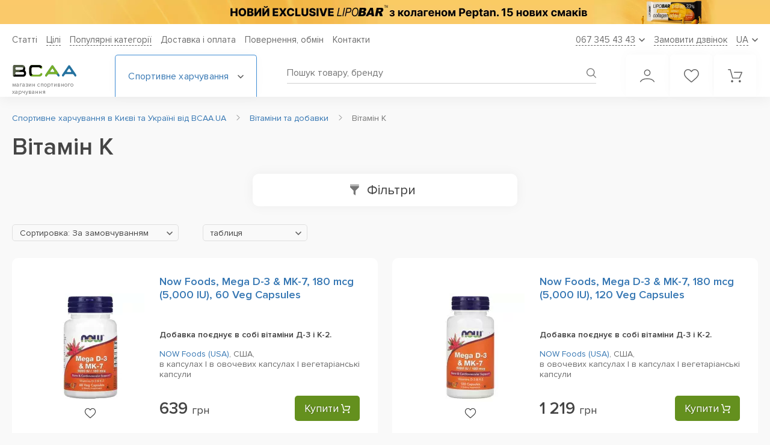

--- FILE ---
content_type: text/html; charset=UTF-8
request_url: https://bcaa.ua/ua/vitamini_i_minerali/vitamin-k
body_size: 47971
content:
<!DOCTYPE html>
<html xmlns="http://www.w3.org/1999/xhtml" lang="uk">

<head>

    <meta charset="utf-8"/>
<title>Вітамін К купити в Києві і Україні ᐈ Вигідна ціна BCAA.UA</title>
<meta name="viewport" content="width=device-width"/>
<meta name="msapplication-TileColor" content="#ffffff"/>
<meta name="theme-color" content="#ffffff"/>
<meta name="HandheldFriendly" content="true"/>
<meta name="format-detection" content="telephone=no"/>
<meta name="SKYPE_TOOLBAR" content="SKYPE_TOOLBAR_PARSER_COMPATIBLE"/>
<meta name="keywords" content="вітамін К"/>
<meta name="description" content="Купити вітамін К в Києві ☝ для здоров'я в інтернет магазині ⭐BCAA.UA⭐ Доставка по всій Україні ✅ Низька ціна ✅ Акції ✍ Відгуки"/>
<meta name="robots" content="index,follow" id="sMetaRobots"/>
<meta name="msvalidate.01" content="50E84FCC7479BAFA7C430F74643FF9E1" />
<meta property="og:locale" content="ru_UA"/>
<meta property="og:title" content="Вітамін К купити в Києві і Україні ᐈ Вигідна ціна BCAA.UA"/>
<meta property="og:description" content="Купити вітамін К в Києві ☝ для здоров'я в інтернет магазині ⭐BCAA.UA⭐ Доставка по всій Україні ✅ Низька ціна ✅ Акції ✍ Відгуки"/>
<meta property="og:url" content="//bcaa.ua/ua/vitamini_i_minerali/vitamin-k"/>
<link id="sMetaCanonical" rel="canonical" href="https://bcaa.ua/ua/vitamini_i_minerali/vitamin-k"/>
<link rel="next" href="https://bcaa.ua/ua/vitamini_i_minerali/vitamin-k/2"/>
<link rel="alternate" media="only screen and (max-width: 640px)" href="https://bcaa.ua/ua/vitamini_i_minerali/vitamin-k"/>
<link rel="alternate" hreflang="ru-UA" href="https://bcaa.ua/vitamini_i_minerali/vitamin-k"/>
<link rel="alternate" hreflang="uk-UA" href="https://bcaa.ua/ua/vitamini_i_minerali/vitamin-k"/>
  
<link rel="apple-touch-icon" sizes="180x180" href="/apple-touch-icon.png">
<link rel="icon" type="image/png" sizes="32x32" href="/favicon-32x32.png">
<link rel="icon" type="image/png" sizes="16x16" href="/favicon-16x16.png">
<link rel="manifest" href="/site.webmanifest" crossorigin="use-credentials">
<link href="/css/smart/main.css?r=v11.12.20" rel="preload" as="style">
<link rel="stylesheet" type="text/css" href="/css/smart/main.css?r=v11.12.20"/>
<link href="/css/smart/catalog.css?r=v11.12.20" rel="preload" as="style">
<link rel="stylesheet" type="text/css" href="/css/smart/catalog.css?r=v11.12.20"/>
<link href="/js/libs/noUiSlider/nouislider.min.css?r=v11.12.20" rel="preload" as="style">
<link rel="stylesheet" type="text/css" href="/js/libs/noUiSlider/nouislider.min.css?r=v11.12.20"/>
<script type="text/javascript">
    var validatorEmailPattern = /^[_A-z0-9-.\+]+@[_A-z0-9-]+(\.[A-z]{2,})+$/;
    var validatorPhonePattern = /0\d{2}\s\d{3}\s\d{2}\s\d{2}/;
    var validatorFullnamePattern = /([A-zА-яҐґЄєІіЇї']+){2,}\s([A-zА-яҐґЄєІіЇ']+){2,}/;
    const currentUrl = 'https://bcaa.ua/ua/vitamini_i_minerali/vitamin-k';
    const scriptsVersion = 'v11.12.20';
    const assetMinSuffix = '.min';
    var WLCMS_LANG = 'ua', WLCMS_HOME_URL = '/';
function initLang(timeout) {
    if (typeof jQuery != "undefined") {
        $.ajaxSetup({
            beforeSend: function (xhr) {
               xhr.setRequestHeader("WLCMS-LANG", WLCMS_LANG);     
            }
        });
    } else {
        setTimeout(function(){
            initLang(timeout);
        }, timeout);
    }
}
initLang(100);
    function fbq_track(e, item) {
        if (typeof fbq != "undefined") fbq('track', e, item);
    }
    isLogged = false;
</script>
    <script type="text/javascript" src="/js/comb/smart_main_v11.12.20.js?r=v11.12.20"></script>
<script type="text/javascript">
    window.dataLayer = [{
        'contentGroup1': 'Каталог',
        'contentGroup2': 'Вітамін К',
        'contentGroup3': 'Каталог / Вітамін К',
  
        'userSource': 'Other',
        'userAuth': '0'
    }];
    function initBasket(timeout) {
        if (typeof jQuery != "undefined" && typeof Basket != "undefined") {
            Basket.construct();
        } else {
            setTimeout(function(){initBasket(timeout);}, timeout);
        }
    }
    initBasket(100);
</script>


            <!-- Global site tag (gtag.js) - Google Ads: 974175639 -->
<script async src="https://www.googletagmanager.com/gtag/js?id=AW-974175639"></script>
<script>
  window.dataLayer = window.dataLayer || [];
  function gtag(){dataLayer.push(arguments);}
  gtag('js', new Date());
  gtag('config', 'AW-974175639');
</script>
<!-- Google Tag Manager -->
<script>(function(w,d,s,l,i){w[l]=w[l]||[];w[l].push({'gtm.start':
new Date().getTime(),event:'gtm.js'});var f=d.getElementsByTagName(s)[0],
j=d.createElement(s),dl=l!='dataLayer'?'&l='+l:'';j.async=true;j.src=
'https://www.googletagmanager.com/gtm.js?id='+i+dl;f.parentNode.insertBefore(j,f);
})(window,document,'script','dataLayer','GTM-K8RN2G');</script>
<!-- End Google Tag Manager -->
<script type="text/javascript">
    document.addEventListener("DOMContentLoaded", function() {
        GAEventsManager.init();
            });
</script>

    
<style>
.btn-inverse.in-cart.real-added::before {
    content: "Вже в кошику";
}
</style>

</head>

<body class="transition_disabled mod_catalog">
    
            <!-- Google Tag Manager (noscript) --> 
<noscript><iframe src="https://www.googletagmanager.com/ns.html?id=GTM-K8RN2G"
height="0" width="0" style="display:none;visibility:hidden"></iframe></noscript>
<!-- End Google Tag Manager (noscript) -->
    
    <header class="header" id="header">

            <div class="header_promo" style="background:#F7CA68">
            <a href="/ua/batonchiki/lipo_bar_exclusive_33_50_g">                <picture>
                                                                  <source data-srcset="/uploaded/homeslider_spool/uid_472dead4d95bfeb2361196_1x.png 1x, /uploaded/homeslider_spool/uid_472dead4d95bfeb2361196.png 2x" media="(max-width: 1024px)">
                        <source type="image/webp" data-srcset="/uploaded/homeslider_spool/uid_472dead4d95bfeb2361196_1x.png.webp 1x, /uploaded/homeslider_spool/uid_472dead4d95bfeb2361196.png.webp 2x" media="(max-width: 1024px)">
                                                              <source type="image/webp" data-srcset="/uploaded/homeslider_spool/uid_460d1623641b2572041ce9.png.webp">
                    <img class="lazy" data-src="/uploaded/homeslider_spool/uid_460d1623641b2572041ce9.png" alt="Lipobar Exclusive" title="Lipobar Exclusive"/>
                </picture>
            </a>        </div>
    
    <div class="header__bottom_block">
        <div class="wr">
            <div class="header__content">

                <div class="header__top">
                    <nav class="header__nav">
  <ul class="header__list">

      <li class="header__link"><a href="/ua/podderzhka">Статті</a></li>

            <li class="header__link dropdown_parent">
          <a class="header__link_text" href="/ua/tseli">Цiлi</a>
          <div class="dropdown">
              <ul class="list">
                                    <li class="list_item">
                      <a href="/ua/tseli/nabor_massi">Спортивне харчування для набору маси</a>
                  </li>
                                    <li class="list_item">
                      <a href="/ua/tseli/uvelichenie_sili">Збільшення сили</a>
                  </li>
                                    <li class="list_item">
                      <a href="/ua/tseli/pohudenie">Схуднення</a>
                  </li>
                                    <li class="list_item">
                      <a href="/ua/tseli/vinoslivost">Витривалість</a>
                  </li>
                                    <li class="list_item">
                      <a href="/ua/tseli/sportivnoe_pitanie_dlya_zhenschin">Спортивне харчування для жінок</a>
                  </li>
                                    <li class="list_item">
                      <a href="/ua/tseli/sportivnoe_pitanie_dlya_muzhchin">Спортивне харчування для чоловіків</a>
                  </li>
                                </ul>
          </div>
      </li>
      
                          <li class="header__link dropdown_parent">
              <span class="header__link_text">Популярні категорії</span>
                            <div class="dropdown">
                  <ul class="list">
                                            <li class="list_item">
                                                      <a href="/ua/proteini">Протеїн</a>
                                                </li>
                                            <li class="list_item">
                                                      <a href="/ua/proteini/izolyat_syvorotochnogo_proteina">Ізолят протеїну</a>
                                                </li>
                                            <li class="list_item">
                                                      <a href="/ua/proteini/syvorotochnyy_protein">Сироватковий протеїн</a>
                                                </li>
                                            <li class="list_item">
                                                      <a href="/ua/proteini/kazein">Казеїн</a>
                                                </li>
                                            <li class="list_item">
                                                      <a href="/ua/geyneri">Гейнер</a>
                                                </li>
                                            <li class="list_item">
                                                      <a href="/ua/kreatin">Креатин</a>
                                                </li>
                                            <li class="list_item">
                                                      <a href="/ua/kreatin/kreatin_monogidrat">Моногідрат креатину</a>
                                                </li>
                                            <li class="list_item">
                                                      <a href="/ua/aminokisloti">Амінокислоти</a>
                                                </li>
                                            <li class="list_item">
                                                      <a href="/ua/aminokisloti/bcaa">Bcaa</a>
                                                </li>
                                            <li class="list_item">
                                                      <a href="/ua/zhiroszhigateli">Жироспалювачі</a>
                                                </li>
                                            <li class="list_item">
                                                      <a href="/ua/zhiroszhigateli/l-_karnitin">L-карнітин</a>
                                                </li>
                                            <li class="list_item">
                                                      <a href="/ua/luchshee_sportivnoe_pitanie">ТОП спортивне харчування</a>
                                                </li>
                                            <li class="list_item">
                                                      <a href="/ua/otzivi">Відгуки</a>
                                                </li>
                                        </ul>
              </div>
                        </li>
                
                                  <li class="header__link">
                                            <label data-href="/ua/dostavka_i_oplata" onclick="window.location.href=this.getAttribute('data-href');">Доставка і оплата</label>
                                    </li>
                                              <li class="header__link">
                                            <label data-href="/ua/vozvrat_obmen_tovara" onclick="window.location.href=this.getAttribute('data-href');">Повернення, обмін</label>
                                    </li>
                  
        <li class="header__link"><a href="/ua/feedback" rel="nofollow">Контакти</a></li>
  </ul>
</nav>

                    <div class="header__dropdown_wr">

                        <div class="header__dropdown header__dropdown--phone">
                            <span class="text">067 345 43 43</span>
                            <svg width="10" height="7" viewBox="0 0 10 7" fill="none"><path d="M1 1.5L5 5.5L9 1.5" stroke="#616161" stroke-width="1.6" stroke-linecap="round"/></svg>
                        </div>
                        <div class="header__dropdown header__callback" onclick="popups.callback();">
                            <span class="text">Замовити дзвінок</span>
                        </div>
                                                    <div class="header__dropdown header__dropdown--language">
    <span class="select-placeholder" data-value="UA">
        <span class="text">UA</span>
        <svg width="10" height="7" viewBox="0 0 10 7" fill="none"><path d="M1 1.5L5 5.5L9 1.5" stroke="#616161" stroke-width="1.6" stroke-linecap="round"/></svg>
    </span>
    <ul class="language__list">
        <li class="language-list__item" data-value="UA">
            <span>UA</span>
        </li>
        
            
            <li class="language-list__item" data-value="RU">
                <a href="https://bcaa.ua/vitamini_i_minerali/vitamin-k">
                    RU
                </a>
            </li>

        
                </ul>
</div>


                                            </div>
                </div>

                <div class="header__bottom">
                    <!--<div class="section-middle">-->

                    <div class="header__left">
                        <div class="menu_toggle">
                            <span></span>
                            <span></span>
                            <span></span>
                            <span></span>
                        </div>
                        <div class="logo">
                            <a href="/">                                <img src="/images/site/design/logo_mobile.svg" alt="Спортивне харчування в Києві від інтернет-магазину BCAA.ua" title="Інтернет-магазин спортивного харчування №1 - BCAA.ua"/>
                                <span class="logo_text">магазин спортивного харчування</span>
                                </a>                        </div>
                    </div>

                    <div class="header__catalog_btn">
    <span class="text">Спортивне харчування
        <svg width="10" height="7" viewBox="0 0 10 7" fill="none"><path d="M1 1.5L5 5.5L9 1.5" stroke="#616161" stroke-width="1.6" stroke-linecap="round"/></svg>
    </span>
    <div class="catalog">
        
<ul class="catalog__list">
        <li class="catalog__item">
        <span class="catalog__link discounts catalog-highlight with_arrow">Знижки, акції, комплекти
            <svg class="discounts" width="14" height="14" viewBox="0 0 14 14" fill="none" xmlns="http://www.w3.org/2000/svg"><path d="M0.875 6.98389V12.2345C0.875 12.7176 1.26788 13.1097 1.75 13.1097H6.125V6.98389H0.875Z" fill="#E17171"/><path d="M13.125 3.48359H10.3565C10.5551 3.34795 10.7257 3.21319 10.8448 3.09242C11.5509 2.38271 11.5509 1.22756 10.8448 0.517847C10.1588 -0.17349 8.9635 -0.17174 8.27838 0.517847C7.89863 0.89852 6.89237 2.44834 7.0315 3.48359H6.9685C7.10675 2.44834 6.1005 0.89852 5.72162 0.517847C5.03562 -0.17174 3.84037 -0.17174 3.15525 0.517847C2.45 1.22756 2.45 2.38271 3.15438 3.09242C3.27425 3.21319 3.44488 3.34795 3.6435 3.48359H0.875C0.392875 3.48359 0 3.87652 0 4.3587V5.67137C0 5.9129 0.196 6.10892 0.4375 6.10892H6.125V4.3587H7.875V6.10892H13.5625C13.804 6.10892 14 5.9129 14 5.67137V4.3587C14 3.87652 13.608 3.48359 13.125 3.48359ZM6.07337 3.45472C6.07337 3.45472 6.03662 3.48359 5.9115 3.48359C5.30688 3.48359 4.15275 2.85527 3.77562 2.47547C3.409 2.10617 3.409 1.5041 3.77562 1.1348C3.95325 0.956277 4.18862 0.858265 4.43888 0.858265C4.68825 0.858265 4.92362 0.956277 5.10125 1.1348C5.691 1.72812 6.27725 3.24381 6.07337 3.45472ZM8.08763 3.48359C7.96338 3.48359 7.92663 3.45559 7.92663 3.45472C7.72275 3.24381 8.309 1.72812 8.89875 1.1348C9.25138 0.778629 9.86825 0.776879 10.2244 1.1348C10.5919 1.5041 10.5919 2.10617 10.2244 2.47547C9.84725 2.85527 8.69312 3.48359 8.08763 3.48359Z" fill="#E17171"/><path d="M7.875 6.98389V13.1097H12.25C12.733 13.1097 13.125 12.7176 13.125 12.2345V6.98389H7.875Z" fill="#E17171"/></svg>
            <svg class="arrow" width="6" height="10" viewBox="0 0 6 10" fill="none" xmlns="http://www.w3.org/2000/svg"><path d="M1 9L5 5L1 1" stroke="#408DD5" stroke-width="1.3" stroke-linecap="round"/></svg>
        </span>
        <ul class="menu_lvl">
            <div class="menu_lvl_before"></div>
            <span class="menu__title">Знижки, акції, комплекти</span>

                                    <a href="/ua/komplekty-s-super-skidkoj" class="catalog__link" rel="nofollow">Комплекти з товарами за 1 грн</a>
                                    <a href="/ua/komplekty-so-skidkoj" class="catalog__link" rel="nofollow">Комплекти зі знижкою</a>
                                    <a href="/ua/aktsii" class="catalog__link" rel="nofollow">Акційна ціна</a>
                                    <a href="/ua/skidka_na_vtoroj_tovar" class="catalog__link" rel="nofollow">Знижка на другий товар в кошику</a>
                                    <a href="/ua/utsenenie_tovari" class="catalog__link" rel="nofollow">Уцінені товари</a>
                
        </ul>
    </li>
        <li class="catalog__item afdivider">
        <a class="catalog__link catalog-highlight with_arrow " href="/ua/proizvoditeli">
                            Бренди
                        <svg class="arrow" width="6" height="10" viewBox="0 0 6 10" fill="none" xmlns="http://www.w3.org/2000/svg"><path d="M1 9L5 5L1 1" stroke="#408DD5" stroke-width="1.3" stroke-linecap="round"/></svg>
        </a>
        <ul class="menu_lvl brands-dd">
    <div class="menu_lvl_before"></div>
    
        <span class="menu__title">
            <a class="brands-menu-all" href="/ua/proizvoditeli">Всі бренди (120+)</a>
            <a href="/ua/proizvoditeli">Популярні бренди</a></span>


                            <li class="catalog__item"><a href="/ua/proizvoditeli/activlab" class="catalog__link">Activlab</a></li>
                            <li class="catalog__item"><a href="/ua/proizvoditeli/aps" class="catalog__link">APS</a></li>
                            <li class="catalog__item"><a href="/ua/proizvoditeli/atomix" class="catalog__link">Atomix</a></li>
                            <li class="catalog__item"><a href="/ua/proizvoditeli/bcaaua" class="catalog__link">BCAA.UA</a></li>
                            <li class="catalog__item"><a href="/ua/proizvoditeli/biotech" class="catalog__link">Biotech USA Nutrition</a></li>
                            <li class="catalog__item"><a href="/ua/proizvoditeli/bpi" class="catalog__link">BPI Sports</a></li>
                            <li class="catalog__item"><a href="/ua/proizvoditeli/bsn" class="catalog__link">BSN</a></li>
                            <li class="catalog__item"><a href="/ua/proizvoditeli/dorian_yates_nutrition" class="catalog__link">Dorian Yates Nutrition</a></li>
                            <li class="catalog__item"><a href="/ua/proizvoditeli/dymatize_nutrition" class="catalog__link">Dymatize Nutrition</a></li>
                            <li class="catalog__item"><a href="/ua/proizvoditeli/extrifit" class="catalog__link">Extrifit</a></li>
                            <li class="catalog__item"><a href="/ua/proizvoditeli/fit_max" class="catalog__link">Fit Max</a></li>
                            <li class="catalog__item"><a href="/ua/proizvoditeli/fa" class="catalog__link">Fitness Authority</a></li>
                            <li class="catalog__item"><a href="/ua/proizvoditeli/gaspari_nutrition" class="catalog__link">Gaspari Nutrition</a></li>
                            <li class="catalog__item"><a href="/ua/proizvoditeli/gnc" class="catalog__link">Gnc</a></li>
                            <li class="catalog__item"><a href="/ua/proizvoditeli/isostar" class="catalog__link">IsoStar</a></li>
                            <li class="catalog__item"><a href="/ua/proizvoditeli/labrada" class="catalog__link">Labrada</a></li>
                            <li class="catalog__item"><a href="/ua/proizvoditeli/mad_max" class="catalog__link">Mad Max</a></li>
                            <li class="catalog__item"><a href="/ua/proizvoditeli/multipower" class="catalog__link">Multipower</a></li>
                            <li class="catalog__item"><a href="/ua/proizvoditeli/muscle_gauge_nutrition" class="catalog__link">Muscle Gauge Nutrition</a></li>
                            <li class="catalog__item"><a href="/ua/proizvoditeli/muscle_pharm" class="catalog__link">Muscle Pharm</a></li>
                            <li class="catalog__item"><a href="/ua/proizvoditeli/muscletech" class="catalog__link">MuscleTech</a></li>
                            <li class="catalog__item"><a href="/ua/proizvoditeli/myprotein" class="catalog__link">MyProtein</a></li>
                            <li class="catalog__item"><a href="/ua/proizvoditeli/now" class="catalog__link">NOW Foods (USA)</a></li>
                            <li class="catalog__item"><a href="/ua/proizvoditeli/nutrabolics" class="catalog__link">NutraBolics</a></li>
                            <li class="catalog__item"><a href="/ua/proizvoditeli/nutrend" class="catalog__link">Nutrend</a></li>
                            <li class="catalog__item"><a href="/ua/proizvoditeli/nutrex" class="catalog__link">Nutrex Research</a></li>
                            <li class="catalog__item"><a href="/ua/proizvoditeli/olimp_labs" class="catalog__link">Olimp Labs</a></li>
                            <li class="catalog__item"><a href="/ua/proizvoditeli/optimum_nutrition" class="catalog__link">Optimum Nutrition</a></li>
                            <li class="catalog__item"><a href="/ua/proizvoditeli/ostrovit" class="catalog__link">Ostrovit</a></li>
                            <li class="catalog__item"><a href="/ua/proizvoditeli/premium_nutrition" class="catalog__link">Premium Nutrition</a></li>
                            <li class="catalog__item"><a href="/ua/proizvoditeli/prosupps" class="catalog__link">Prosupps</a></li>
                            <li class="catalog__item"><a href="/ua/proizvoditeli/protein_factory" class="catalog__link">Protein Factory</a></li>
                            <li class="catalog__item"><a href="/ua/proizvoditeli/puritans_pride" class="catalog__link">Puritan&#039;s Pride</a></li>
                            <li class="catalog__item"><a href="/ua/proizvoditeli/real_pharm" class="catalog__link">Real Pharm</a></li>
                            <li class="catalog__item"><a href="/ua/proizvoditeli/ronnie_coleman" class="catalog__link">Ronnie Coleman</a></li>
                            <li class="catalog__item"><a href="/ua/proizvoditeli/saputo" class="catalog__link">Saputo</a></li>
                            <li class="catalog__item"><a href="/ua/proizvoditeli/scitec_nutrition" class="catalog__link">Scitec Nutrition</a></li>
                            <li class="catalog__item"><a href="/ua/proizvoditeli/scivation" class="catalog__link">Scivation</a></li>
                            <li class="catalog__item"><a href="/ua/proizvoditeli/solgar" class="catalog__link">Solgar</a></li>
                            <li class="catalog__item"><a href="/ua/proizvoditeli/swanson" class="catalog__link">Swanson</a></li>
                            <li class="catalog__item"><a href="/ua/proizvoditeli/syntrax" class="catalog__link">Syntrax</a></li>
                            <li class="catalog__item"><a href="/ua/proizvoditeli/twinlab" class="catalog__link">Twinlab</a></li>
            

    </ul>
    </li>

    
                    
            <li class="catalog__item ">

                <a href="/ua/proteini" class="catalog__link with_arrow">
                
                                            Протеїни
                                                                <svg class="arrow" width="6" height="10" viewBox="0 0 6 10" fill="none" xmlns="http://www.w3.org/2000/svg"><path d="M1 9L5 5L1 1" stroke="#408DD5" stroke-width="1.3" stroke-linecap="round"/></svg>
                                       
                    

                </a>

                                    <ul class="menu_lvl">
                        <div class="menu_lvl_before"></div>
                        
                                                                        <span class="menu__title">
                                                            <a href="/ua/proteini">Протеїн</a>
                                                    </span>
                        

                            
                                <li class="catalog__item">
                                    <a href="/ua/proteini/kazein" class="catalog__link">
                                        Казеїн                                    </a>
                                </li>
                            
                            
                                <li class="catalog__item">
                                    <a href="/ua/proteini/syvorotochnyy_protein" class="catalog__link">
                                        Сироватковий протеїн                                    </a>
                                </li>
                            
                            
                                <li class="catalog__item">
                                    <a href="/ua/proteini/izolyat_syvorotochnogo_proteina" class="catalog__link">
                                        Cироватковий ізолят протеїну                                    </a>
                                </li>
                            
                            
                                <li class="catalog__item">
                                    <a href="/ua/proteini/gidrolizat_proteina" class="catalog__link">
                                        Гідролізат протеїну                                    </a>
                                </li>
                            
                            
                                <li class="catalog__item">
                                    <a href="/ua/proteini/soevyy_protein" class="catalog__link">
                                        Соєвий                                    </a>
                                </li>
                            
                            
                                <li class="catalog__item">
                                    <a href="/ua/proteini/kompleksnyy_protein" class="catalog__link">
                                        Комплексний                                    </a>
                                </li>
                            
                            
                                <li class="catalog__item">
                                    <a href="/ua/proteini/yaichnyy_protein" class="catalog__link">
                                        Яєчний                                    </a>
                                </li>
                            
                            
                                <li class="catalog__item">
                                    <a href="/ua/proteini/molochnyy_protein" class="catalog__link">
                                        Молочний                                    </a>
                                </li>
                            
                            
                                <li class="catalog__item">
                                    <a href="/ua/proteini/govyazhiy_protein" class="catalog__link">
                                        Яловичий                                    </a>
                                </li>
                            
                            
                                <li class="catalog__item">
                                    <a href="/ua/proteini/risovyy_protein" class="catalog__link">
                                        Рисовий                                    </a>
                                </li>
                            
                            
                                <li class="catalog__item">
                                    <a href="/ua/proteini/gorohoviy_protein" class="catalog__link">
                                        Гороховий протеїн                                    </a>
                                </li>
                            
                            
                                <li class="catalog__item">
                                    <a href="/ua/proteini/rastitelniy_protein" class="catalog__link">
                                        Рослинний протеїн                                    </a>
                                </li>
                            
                            
                                <li class="catalog__item">
                                    <a href="/ua/proteini/kontsentrat_proteina" class="catalog__link">
                                        Концентрат                                    </a>
                                </li>
                            
                            
                                <li class="catalog__item">
                                    <a href="/ua/proteini/micellyarniy_kazein" class="catalog__link">
                                        Міцелярний казеїн                                    </a>
                                </li>
                            
                            
                                <li class="catalog__item">
                                    <a href="/ua/proteini/konoplyaniy_protein" class="catalog__link">
                                        Конопляний протеїн                                    </a>
                                </li>
                            
                            

                            
                                                
                    </ul>
                    
                
            </li>

        
    
                    
            <li class="catalog__item ">

                <a href="/ua/aminokisloti" class="catalog__link with_arrow">
                
                                            Амінокислоти
                                                                <svg class="arrow" width="6" height="10" viewBox="0 0 6 10" fill="none" xmlns="http://www.w3.org/2000/svg"><path d="M1 9L5 5L1 1" stroke="#408DD5" stroke-width="1.3" stroke-linecap="round"/></svg>
                                       
                    

                </a>

                                    <ul class="menu_lvl">
                        <div class="menu_lvl_before"></div>
                        
                                                                        <span class="menu__title">
                                                            <a href="/ua/aminokisloti">Амінокислоти</a>
                                                    </span>
                        

                            
                                <li class="catalog__item">
                                    <a href="/ua/aminokisloti/bcaa" class="catalog__link">
                                        BCAA                                    </a>
                                </li>
                            
                            
                                <li class="catalog__item">
                                    <a href="/ua/aminokisloti/bcaa_glyutamin" class="catalog__link">
                                        BCAA + Глютамін                                    </a>
                                </li>
                            
                            
                                <li class="catalog__item">
                                    <a href="/ua/aminokisloti/kompleksnie" class="catalog__link">
                                        Амінокислотні комплекси                                    </a>
                                </li>
                            
                            
                                <li class="catalog__item">
                                    <a href="/ua/aminokisloti/arginin" class="catalog__link">
                                        Аргінін                                    </a>
                                </li>
                            
                            
                                <li class="catalog__item">
                                    <a href="/ua/aminokisloti/citrulline" class="catalog__link">
                                        Цитрулін                                    </a>
                                </li>
                            
                            
                                <li class="catalog__item">
                                    <a href="/ua/aminokisloti/glyutamin" class="catalog__link">
                                        Глютамін                                    </a>
                                </li>
                            
                            
                                <li class="catalog__item">
                                    <a href="/ua/aminokisloti/beta_alanin" class="catalog__link">
                                        Бета Аланін                                    </a>
                                </li>
                            
                            
                                <li class="catalog__item">
                                    <a href="/ua/aminokisloti/gaba" class="catalog__link">
                                        GABA                                    </a>
                                </li>
                            
                            
                                <li class="catalog__item">
                                    <a href="/ua/aminokisloti/glitsin" class="catalog__link">
                                        Глицин                                    </a>
                                </li>
                            
                            
                                <li class="catalog__item">
                                    <a href="/ua/aminokisloti/leytsin" class="catalog__link">
                                        Лейцин                                    </a>
                                </li>
                            
                            
                                <li class="catalog__item">
                                    <a href="/ua/aminokisloti/lizin" class="catalog__link">
                                        Лізин                                    </a>
                                </li>
                            
                            
                                <li class="catalog__item">
                                    <a href="/ua/aminokisloti/5-htp" class="catalog__link">
                                        5-HTP                                    </a>
                                </li>
                            
                            
                                <li class="catalog__item">
                                    <a href="/ua/aminokisloti/ornitin" class="catalog__link">
                                        Орнитин                                    </a>
                                </li>
                            
                            
                                <li class="catalog__item">
                                    <a href="/ua/aminokisloti/taurin" class="catalog__link">
                                        Таурін                                    </a>
                                </li>
                            
                            
                                <li class="catalog__item">
                                    <a href="/ua/aminokisloti/tirozin" class="catalog__link">
                                        Тирозин                                    </a>
                                </li>
                            
                            
                                <li class="catalog__item">
                                    <a href="/ua/aminokisloti/triptofan" class="catalog__link">
                                        Триптофан                                    </a>
                                </li>
                            
                            
                                <li class="catalog__item">
                                    <a href="/ua/aminokisloti/tsistein" class="catalog__link">
                                        Цистеїн                                    </a>
                                </li>
                            
                            
                                <li class="catalog__item">
                                    <a href="/ua/aminokisloti/teanin" class="catalog__link">
                                        Теанін                                    </a>
                                </li>
                            
                            
                                <li class="catalog__item">
                                    <a href="/ua/aminokisloti/d-asparaginovaya_kislota" class="catalog__link">
                                        D-Аспарагіновая кислота                                    </a>
                                </li>
                            
                            
                                <li class="catalog__item">
                                    <a href="/ua/aminokisloti/fenilalanin" class="catalog__link">
                                        Фенилаланин                                    </a>
                                </li>
                            
                            
                                <li class="catalog__item">
                                    <a href="/ua/aminokisloti/metionin" class="catalog__link">
                                        Метіонін                                    </a>
                                </li>
                            
                            
                                <li class="catalog__item">
                                    <a href="/ua/aminokisloti/dmg" class="catalog__link">
                                        DMG                                    </a>
                                </li>
                            
                            
                                <li class="catalog__item">
                                    <a href="/ua/aminokisloti/karnozin" class="catalog__link">
                                        Карнозин                                    </a>
                                </li>
                            
                            
                                <li class="catalog__item">
                                    <a href="/ua/aminokisloti/eaa_group" class="catalog__link">
                                        EAA                                    </a>
                                </li>
                            
                            
                                <li class="catalog__item">
                                    <a href="/ua/aminokisloti/prolin" class="catalog__link">
                                        Пролін                                    </a>
                                </li>
                            
                            
                                <li class="catalog__item">
                                    <a href="/ua/aminokisloti/nac_n-atsetiltsistein" class="catalog__link">
                                        NAC (N-ацетилцистеїн)                                    </a>
                                </li>
                            
                            

                            
                                                
                    </ul>
                    
                
            </li>

        
    
                    
            <li class="catalog__item ">

                <a href="/ua/geyneri" class="catalog__link with_arrow">
                
                                            Гейнери
                                                                <svg class="arrow" width="6" height="10" viewBox="0 0 6 10" fill="none" xmlns="http://www.w3.org/2000/svg"><path d="M1 9L5 5L1 1" stroke="#408DD5" stroke-width="1.3" stroke-linecap="round"/></svg>
                                       
                    

                </a>

                                    <ul class="menu_lvl">
                        <div class="menu_lvl_before"></div>
                        
                                                                        <span class="menu__title">
                                                            <a href="/ua/geyneri">Гейнери</a>
                                                    </span>
                        

                            
                                <li class="catalog__item">
                                    <a href="/ua/geyneri/vysokobelkovye_geynery" class="catalog__link">
                                        Високо білкові                                    </a>
                                </li>
                            
                            
                                <li class="catalog__item">
                                    <a href="/ua/geyneri/vysokouglevodnye_geynery" class="catalog__link">
                                        Високо вуглеводні                                    </a>
                                </li>
                            
                            
                                <li class="catalog__item">
                                    <a href="/ua/geyneri/uglevodi_karbo" class="catalog__link">
                                        Вуглеводи (карбо)                                    </a>
                                </li>
                            
                            

                            
                                                
                    </ul>
                    
                
            </li>

        
    
                    
            <li class="catalog__item active">

                <a href="/ua/vitamini_i_minerali" class="catalog__link with_arrow">
                
                                            Вітаміни та добавки
                                                                <svg class="arrow" width="6" height="10" viewBox="0 0 6 10" fill="none" xmlns="http://www.w3.org/2000/svg"><path d="M1 9L5 5L1 1" stroke="#408DD5" stroke-width="1.3" stroke-linecap="round"/></svg>
                                       
                    

                </a>

                                    <ul class="menu_lvl">
                        <div class="menu_lvl_before"></div>
                        
                                                                        <span class="menu__title">
                                                            За складом                                                    </span>
                        

                            
                                <li class="catalog__item">
                                    <a href="/ua/vitamini_i_minerali/chromium-hrom" class="catalog__link">
                                        Chromium (Хром)                                    </a>
                                </li>
                            
                            
                                <li class="catalog__item">
                                    <a href="/ua/vitamini_i_minerali/coenzyme-q-10y" class="catalog__link">
                                        Coenzyme Q 10                                    </a>
                                </li>
                            
                            
                                <li class="catalog__item">
                                    <a href="/ua/vitamini_i_minerali/l-glitsin" class="catalog__link">
                                        L-гліцин                                    </a>
                                </li>
                            
                            
                                <li class="catalog__item">
                                    <a href="/ua/vitamini_i_minerali/zma_kompleks_tsinka_i_magniya" class="catalog__link">
                                        ZMA (комплекс цинку і магнію)                                    </a>
                                </li>
                            
                            
                                <li class="catalog__item">
                                    <a href="/ua/vitamini_i_minerali/astaksantiny" class="catalog__link">
                                        Астаксантин                                    </a>
                                </li>
                            
                            
                                <li class="catalog__item">
                                    <a href="/ua/vitamini_i_minerali/astragal" class="catalog__link">
                                        Астрагал                                    </a>
                                </li>
                            
                            
                                <li class="catalog__item">
                                    <a href="/ua/vitamini_i_minerali/ashvagandy" class="catalog__link">
                                        Ашваганда                                    </a>
                                </li>
                            
                            
                                <li class="catalog__item">
                                    <a href="/ua/vitamini_i_minerali/berberiny" class="catalog__link">
                                        Берберин                                    </a>
                                </li>
                            
                            
                                <li class="catalog__item">
                                    <a href="/ua/vitamini_i_minerali/bromelayny" class="catalog__link">
                                        Бромелайн                                    </a>
                                </li>
                            
                            
                                <li class="catalog__item">
                                    <a href="/ua/vitamini_i_minerali/biotin_vitamin_n" class="catalog__link">
                                        Біотин (Вітамін Н)                                    </a>
                                </li>
                            
                            
                                <li class="catalog__item">
                                    <a href="/ua/vitamini_i_minerali/vitamin-a" class="catalog__link">
                                        Вітамін A                                    </a>
                                </li>
                            
                            
                                <li class="catalog__item">
                                    <a href="/ua/vitamini_i_minerali/vitamin-b" class="catalog__link">
                                        Вітамін B                                    </a>
                                </li>
                            
                            
                                <li class="catalog__item">
                                    <a href="/ua/vitamini_i_minerali/vitamin-b12" class="catalog__link">
                                        Вітамін B-12                                    </a>
                                </li>
                            
                            
                                <li class="catalog__item">
                                    <a href="/ua/vitamini_i_minerali/vitamin-c" class="catalog__link">
                                        Вітамін C                                    </a>
                                </li>
                            
                            
                                <li class="catalog__item">
                                    <a href="/ua/vitamini_i_minerali/vitamin-d" class="catalog__link">
                                        Вітамін D                                    </a>
                                </li>
                            
                            
                                <li class="catalog__item">
                                    <a href="/ua/vitamini_i_minerali/vitamin-e" class="catalog__link">
                                        Вітамін E                                    </a>
                                </li>
                            
                            
                                <li class="catalog__item">
                                    <a href="/ua/vitamini_i_minerali/vitamin-k" class="catalog__link">
                                        Вітамін К                                    </a>
                                </li>
                            
                            
                                <li class="catalog__item">
                                    <a href="/ua/vitamini_i_minerali/ginkgo-biloba" class="catalog__link">
                                        Гінкго Білоба (Ginkgo Biloba)                                    </a>
                                </li>
                            
                            
                                <li class="catalog__item">
                                    <a href="/ua/vitamini_i_minerali/dlya-schitovidnoy-zhelezi" class="catalog__link">
                                        Для щитовидної залози                                    </a>
                                </li>
                            
                            
                                <li class="catalog__item">
                                    <a href="/ua/vitamini_i_minerali/ekstrakt_koritsi" class="catalog__link">
                                        Екстракт кориці                                    </a>
                                </li>
                            
                            
                                <li class="catalog__item">
                                    <a href="/ua/vitamini_i_minerali/ekstrakt-rastoropshi" class="catalog__link">
                                        Екстракт розторопші                                    </a>
                                </li>
                            
                            
                                <li class="catalog__item">
                                    <a href="/ua/vitamini_i_minerali/ehinatseyay" class="catalog__link">
                                        Ехінацея                                    </a>
                                </li>
                            
                            
                                <li class="catalog__item">
                                    <a href="/ua/vitamini_i_minerali/zhensheny" class="catalog__link">
                                        Женьшень                                    </a>
                                </li>
                            
                            
                                <li class="catalog__item">
                                    <a href="/ua/vitamini_i_minerali/klyukva-poroshok" class="catalog__link">
                                        Журавлина                                    </a>
                                </li>
                            
                            
                                <li class="catalog__item">
                                    <a href="/ua/vitamini_i_minerali/zhelezoy" class="catalog__link">
                                        Залізо                                    </a>
                                </li>
                            
                            
                                <li class="catalog__item">
                                    <a href="/ua/vitamini_i_minerali/yod" class="catalog__link">
                                        Йод                                    </a>
                                </li>
                            
                            
                                <li class="catalog__item">
                                    <a href="/ua/vitamini_i_minerali/kaltsiyi" class="catalog__link">
                                        Кальцій                                    </a>
                                </li>
                            
                            
                                <li class="catalog__item">
                                    <a href="/ua/vitamini_i_minerali/kletchatka" class="catalog__link">
                                        Клітковина                                    </a>
                                </li>
                            
                            
                                <li class="catalog__item">
                                    <a href="/ua/vitamini_i_minerali/kokosovoe_maslo" class="catalog__link">
                                        Кокосове масло                                    </a>
                                </li>
                            
                            
                                <li class="catalog__item">
                                    <a href="/ua/vitamini_i_minerali/kora-koshachego-kogtya-uncaria-tomentosa" class="catalog__link">
                                        Кора котячого кігтя (Uncaria tomentosa)                                    </a>
                                </li>
                            
                            
                                <li class="catalog__item">
                                    <a href="/ua/vitamini_i_minerali/koren-solodki-dgl" class="catalog__link">
                                        Корінь солодки (DGL)                                    </a>
                                </li>
                            
                            
                                <li class="catalog__item">
                                    <a href="/ua/vitamini_i_minerali/kofeiny" class="catalog__link">
                                        Кофеїн                                    </a>
                                </li>
                            
                            
                                <li class="catalog__item">
                                    <a href="/ua/vitamini_i_minerali/kurkumy" class="catalog__link">
                                        Куркума                                    </a>
                                </li>
                            
                            
                                <li class="catalog__item">
                                    <a href="/ua/vitamini_i_minerali/lecithiny" class="catalog__link">
                                        Лецитин                                    </a>
                                </li>
                            
                            
                                <li class="catalog__item">
                                    <a href="/ua/vitamini_i_minerali/luteiny" class="catalog__link">
                                        Лютеін (Lutein)                                    </a>
                                </li>
                            
                            
                                <li class="catalog__item">
                                    <a href="/ua/vitamini_i_minerali/likopeny" class="catalog__link">
                                        Лікопен                                    </a>
                                </li>
                            
                            
                                <li class="catalog__item">
                                    <a href="/ua/vitamini_i_minerali/magniyy" class="catalog__link">
                                        Магній                                    </a>
                                </li>
                            
                            
                                <li class="catalog__item">
                                    <a href="/ua/vitamini_i_minerali/melatonin_cat" class="catalog__link">
                                        Мелатонін                                    </a>
                                </li>
                            
                            
                                <li class="catalog__item">
                                    <a href="/ua/vitamini_i_minerali/melissa" class="catalog__link">
                                        Мелісса                                    </a>
                                </li>
                            
                            
                                <li class="catalog__item">
                                    <a href="/ua/vitamini_i_minerali/mukuna-zhguchaya" class="catalog__link">
                                        Мукуна пекуча                                    </a>
                                </li>
                            
                            
                                <li class="catalog__item">
                                    <a href="/ua/vitamini_i_minerali/niaciny" class="catalog__link">
                                        Ніацин (Niacin)                                    </a>
                                </li>
                            
                            
                                <li class="catalog__item">
                                    <a href="/ua/vitamini_i_minerali/omega_3" class="catalog__link">
                                        Омега 3                                    </a>
                                </li>
                            
                            
                                <li class="catalog__item">
                                    <a href="/ua/vitamini_i_minerali/omega_3-6-9" class="catalog__link">
                                        Омега 3-6-9                                    </a>
                                </li>
                            
                            
                                <li class="catalog__item">
                                    <a href="/ua/vitamini_i_minerali/omega_iz_semyan_lna" class="catalog__link">
                                        Омега з насіння льону                                    </a>
                                </li>
                            
                            
                                <li class="catalog__item">
                                    <a href="/ua/vitamini_i_minerali/pantotenovaya_kislota" class="catalog__link">
                                        Пантотенова кислота                                    </a>
                                </li>
                            
                            
                                <li class="catalog__item">
                                    <a href="/ua/vitamini_i_minerali/pivnie_drozhzhi" class="catalog__link">
                                        Пивні дріжжі                                    </a>
                                </li>
                            
                            
                                <li class="catalog__item">
                                    <a href="/ua/vitamini_i_minerali/resveratroly" class="catalog__link">
                                        Ресвератрол                                    </a>
                                </li>
                            
                            
                                <li class="catalog__item">
                                    <a href="/ua/vitamini_i_minerali/rutin" class="catalog__link">
                                        Рутин                                    </a>
                                </li>
                            
                            
                                <li class="catalog__item">
                                    <a href="/ua/vitamini_i_minerali/seleny" class="catalog__link">
                                        Селен                                    </a>
                                </li>
                            
                            
                                <li class="catalog__item">
                                    <a href="/ua/vitamini_i_minerali/universalnie_vitaminy" class="catalog__link">
                                        Універсальні                                    </a>
                                </li>
                            
                            
                                <li class="catalog__item">
                                    <a href="/ua/vitamini_i_minerali/folievaya-kislota" class="catalog__link">
                                        Фолієва кислота                                    </a>
                                </li>
                            
                            
                                <li class="catalog__item">
                                    <a href="/ua/vitamini_i_minerali/hlorofilly" class="catalog__link">
                                        Хлорофіл                                    </a>
                                </li>
                            
                            
                                <li class="catalog__item">
                                    <a href="/ua/vitamini_i_minerali/holin_210604214757" class="catalog__link">
                                        Холін                                    </a>
                                </li>
                            
                            
                                <li class="catalog__item">
                                    <a href="/ua/vitamini_i_minerali/tsinky" class="catalog__link">
                                        Цинк                                    </a>
                                </li>
                            
                            
                                <li class="catalog__item">
                                    <a href="/ua/vitamini_i_minerali/chesnok" class="catalog__link">
                                        Часник                                    </a>
                                </li>
                            
                            
                                <li class="catalog__item">
                                    <a href="/ua/vitamini_i_minerali/krasniy_drozhzhevoy_ris" class="catalog__link">
                                        Червоний дріжджовий рис                                    </a>
                                </li>
                            
                            
                                <li class="catalog__item">
                                    <a href="/ua/vitamini_i_minerali/chernika_210422163846" class="catalog__link">
                                        Чорниця                                    </a>
                                </li>
                            
                            
                                <li class="catalog__item">
                                    <a href="/ua/vitamini_i_minerali/yagodi-asai" class="catalog__link">
                                        Ягоди Асаї                                    </a>
                                </li>
                            
                            

                            
                                                                            <span class="menu__title menu__union__title"></span>
                                                <span class="menu__title menu__union__title">
                                                            Для кого                                                    </span>
                        

                            
                                <li class="catalog__item">
                                    <a href="/vitamini_i_minerali/vitaminy_dlya_zhenshchin/vitamini_dlya_beremennih" class="catalog__link">
                                        Вітаміни для вагітних                                    </a>
                                </li>
                            
                            
                                <li class="catalog__item">
                                    <a href="/ua/vitamini_i_minerali/vitamini_dlya_detey" class="catalog__link">
                                        Вітаміни для дітей                                    </a>
                                </li>
                            
                            
                                <li class="catalog__item">
                                    <a href="/ua/vitamini_i_minerali/vitaminy_dlya_zhenshchin" class="catalog__link">
                                        Вітаміни для жінок                                    </a>
                                </li>
                            
                            
                                <li class="catalog__item">
                                    <a href="/ua/vitamini_i_minerali/vitamini_dlya_podrostkov" class="catalog__link">
                                        Вітаміни для підлітків                                    </a>
                                </li>
                            
                            
                                <li class="catalog__item">
                                    <a href="/ua/vitamini_i_minerali/vitaminy_dlya_muzhchin" class="catalog__link">
                                        Вітаміни для чоловіків                                    </a>
                                </li>
                            
                            
                                <li class="catalog__item">
                                    <a href="/ua/vitamini_i_minerali/vitamini_posle_50_let" class="catalog__link">
                                        Вітаміни після 50 років                                    </a>
                                </li>
                            
                            

                            
                                                                            <span class="menu__title menu__union__title"></span>
                                                <span class="menu__title menu__union__title">
                                                            Для чого                                                    </span>
                        

                            
                                <li class="catalog__item">
                                    <a href="/ua/vitamini_i_minerali/dlya_nervnoy_sistemi" class="catalog__link">
                                        Для нервової системи                                    </a>
                                </li>
                            
                            
                                <li class="catalog__item">
                                    <a href="/ua/vitamini_i_minerali/dlya_glaz" class="catalog__link">
                                        Для очей                                    </a>
                                </li>
                            
                            
                                <li class="catalog__item">
                                    <a href="/ua/vitamini_i_minerali/dlya_pamyati_i_raboti_mozga" class="catalog__link">
                                        Для пам&#039;яті і роботи мозку                                    </a>
                                </li>
                            
                            
                                <li class="catalog__item">
                                    <a href="/ua/vitamini_i_minerali/dlya_profilaktiki_prostatita" class="catalog__link">
                                        Для профілактики простатиту                                    </a>
                                </li>
                            
                            
                                <li class="catalog__item">
                                    <a href="/ua/vitamini_i_minerali/dlya_serdtsa_i_sosudov" class="catalog__link">
                                        Для серця і судин                                    </a>
                                </li>
                            
                            
                                <li class="catalog__item">
                                    <a href="/ua/vitamini_i_minerali/dlya_kozhi_volos_nogtey" class="catalog__link">
                                        Для шкіри, волосся, нігтів                                    </a>
                                </li>
                            
                            
                                <li class="catalog__item">
                                    <a href="/ua/vitamini_i_minerali/dlya_immuniteta" class="catalog__link">
                                        Для імунітету                                    </a>
                                </li>
                            
                            
                                <li class="catalog__item">
                                    <a href="/ua/vitamini_i_minerali/zdoroviy_son_i_vosstanovlenie" class="catalog__link">
                                        Здоровий сон і відновлення                                    </a>
                                </li>
                            
                            
                                <li class="catalog__item">
                                    <a href="/ua/vitamini_i_minerali/pri_klimakse" class="catalog__link">
                                        При клімаксі                                    </a>
                                </li>
                            
                            

                            
                                                
                    </ul>
                    
                
            </li>

        
    
                    
            <li class="catalog__item ">

                <a href="/ua/kreatin" class="catalog__link with_arrow">
                
                                            Креатин
                                                                <svg class="arrow" width="6" height="10" viewBox="0 0 6 10" fill="none" xmlns="http://www.w3.org/2000/svg"><path d="M1 9L5 5L1 1" stroke="#408DD5" stroke-width="1.3" stroke-linecap="round"/></svg>
                                       
                    

                </a>

                                    <ul class="menu_lvl">
                        <div class="menu_lvl_before"></div>
                        
                                                                        <span class="menu__title">
                                                            <a href="/ua/kreatin">Креатин</a>
                                                    </span>
                        

                            
                                <li class="catalog__item">
                                    <a href="/ua/kreatin/kreatin_monogidrat" class="catalog__link">
                                        Моногідрат                                    </a>
                                </li>
                            
                            
                                <li class="catalog__item">
                                    <a href="/ua/kreatin/kreatin_s_transportnoy_sistemoy" class="catalog__link">
                                        З транспортною системою                                    </a>
                                </li>
                            
                            
                                <li class="catalog__item">
                                    <a href="/ua/kreatin/kreatin_kre_alkalyn" class="catalog__link">
                                        Kre Alkalyn                                    </a>
                                </li>
                            
                            

                            
                                                                            <span class="menu__title menu__union__title"></span>
                                                <span class="menu__title menu__union__title">
                                                            Форма випуску                                                    </span>
                        

                            
                                <li class="catalog__item">
                                    <a href="/kreatin/kreatin_v_kapsulah_tabletkah" class="catalog__link">
                                        В капсулах                                    </a>
                                </li>
                            
                            
                                <li class="catalog__item">
                                    <a href="/kreatin/kreatin_poroshok" class="catalog__link">
                                        У порошку                                    </a>
                                </li>
                            
                            

                            
                                                
                    </ul>
                    
                
            </li>

        
    
                    
            <li class="catalog__item ">

                <a href="/ua/zhiroszhigateli" class="catalog__link with_arrow">
                
                                            Жироспалювачі
                                                                <svg class="arrow" width="6" height="10" viewBox="0 0 6 10" fill="none" xmlns="http://www.w3.org/2000/svg"><path d="M1 9L5 5L1 1" stroke="#408DD5" stroke-width="1.3" stroke-linecap="round"/></svg>
                                       
                    

                </a>

                                    <ul class="menu_lvl">
                        <div class="menu_lvl_before"></div>
                        
                                                                        <span class="menu__title">
                                                            <a href="/ua/zhiroszhigateli">Жироспалювачі</a>
                                                    </span>
                        

                            
                                <li class="catalog__item">
                                    <a href="/ua/zhiroszhigateli/l-_karnitin" class="catalog__link">
                                        L-карнітин                                    </a>
                                </li>
                            
                            
                                <li class="catalog__item">
                                    <a href="/ua/zhiroszhigateli/atsetil-l-karnitin" class="catalog__link">
                                        Ацетил-L-карнітин                                    </a>
                                </li>
                            
                            
                                <li class="catalog__item">
                                    <a href="/ua/zhiroszhigateli/yohimbin" class="catalog__link">
                                        Йохімбін                                    </a>
                                </li>
                            
                            
                                <li class="catalog__item">
                                    <a href="/ua/zhiroszhigateli/antitsellyulitniy_krem" class="catalog__link">
                                        Антицелюлітний крем                                    </a>
                                </li>
                            
                            
                                <li class="catalog__item">
                                    <a href="/ua/zhiroszhigateli/zhiroszhigateli_dlya_zhenshchin" class="catalog__link">
                                        Для жінок                                    </a>
                                </li>
                            
                            
                                <li class="catalog__item">
                                    <a href="/ua/zhiroszhigateli/zhiroszhigateli_dlya_muzhchin" class="catalog__link">
                                        Для чоловіків                                    </a>
                                </li>
                            
                            
                                <li class="catalog__item">
                                    <a href="/ua/zhiroszhigateli/cla" class="catalog__link">
                                        CLA                                    </a>
                                </li>
                            
                            
                                <li class="catalog__item">
                                    <a href="/ua/zhiroszhigateli/kompleksnye_zhiroszhigateli" class="catalog__link">
                                        Комплексні жироспалювачі                                    </a>
                                </li>
                            
                            
                                <li class="catalog__item">
                                    <a href="/ua/zhiroszhigateli/ekstrakt_zelenogo_chaya" class="catalog__link">
                                        Екстракт зеленого чаю                                    </a>
                                </li>
                            
                            
                                <li class="catalog__item">
                                    <a href="/ua/zhiroszhigateli/ekstrakt_chernogo_pertsa" class="catalog__link">
                                        Экстракт черного перца                                    </a>
                                </li>
                            
                            

                            
                                                
                    </ul>
                    
                
            </li>

        
    
                    
            <li class="catalog__item ">

                <a href="/ua/dlya_svyazok_i_sustavov" class="catalog__link with_arrow">
                
                                            Для зв&#039;язок і суглобів
                                                                <svg class="arrow" width="6" height="10" viewBox="0 0 6 10" fill="none" xmlns="http://www.w3.org/2000/svg"><path d="M1 9L5 5L1 1" stroke="#408DD5" stroke-width="1.3" stroke-linecap="round"/></svg>
                                       
                    

                </a>

                                    <ul class="menu_lvl">
                        <div class="menu_lvl_before"></div>
                        
                                                                        <span class="menu__title">
                                                            <a href="/ua/dlya_svyazok_i_sustavov">Для зв&#039;язок і суглобів</a>
                                                    </span>
                        

                            
                                <li class="catalog__item">
                                    <a href="/ua/dlya_svyazok_i_sustavov/glyukozamin_hondrotin" class="catalog__link">
                                        Глюкозамін                                    </a>
                                </li>
                            
                            
                                <li class="catalog__item">
                                    <a href="/ua/dlya_svyazok_i_sustavov/kollagen_gidrolizat" class="catalog__link">
                                        Колаген                                    </a>
                                </li>
                            
                            
                                <li class="catalog__item">
                                    <a href="/ua/dlya_svyazok_i_sustavov/hondroitin" class="catalog__link">
                                        Хондроитин                                    </a>
                                </li>
                            
                            
                                <li class="catalog__item">
                                    <a href="/ua/dlya_svyazok_i_sustavov/gialuronovaya_kislota" class="catalog__link">
                                        Гіалуронова кислота                                    </a>
                                </li>
                            
                            
                                <li class="catalog__item">
                                    <a href="/ua/dlya_svyazok_i_sustavov/msm_msm" class="catalog__link">
                                        МСМ (MSM)                                    </a>
                                </li>
                            
                            
                                <li class="catalog__item">
                                    <a href="/ua/dlya_svyazok_i_sustavov/mcha_mikrokristallicheskiy_gidroksiapatit_210420172214" class="catalog__link">
                                        MCHA                                    </a>
                                </li>
                            
                            

                            
                                                
                    </ul>
                    
                
            </li>

        
    
                    
            <li class="catalog__item ">

                <a href="/ua/predtrenirovochnie_kompleksi" class="catalog__link with_arrow">
                
                                            Передтренувальні комплекси
                                                                <svg class="arrow" width="6" height="10" viewBox="0 0 6 10" fill="none" xmlns="http://www.w3.org/2000/svg"><path d="M1 9L5 5L1 1" stroke="#408DD5" stroke-width="1.3" stroke-linecap="round"/></svg>
                                       
                    

                </a>

                                    <ul class="menu_lvl">
                        <div class="menu_lvl_before"></div>
                        
                                                                        <span class="menu__title">
                                                            <a href="/ua/predtrenirovochnie_kompleksi">Передтренувальні комплекси</a>
                                                    </span>
                        

                            
                                <li class="catalog__item">
                                    <a href="/ua/predtrenirovochnie_kompleksi/dlya_zhenshchin" class="catalog__link">
                                        Для жінок                                    </a>
                                </li>
                            
                            
                                <li class="catalog__item">
                                    <a href="/ua/predtrenirovochnie_kompleksi/dlya_muzchin" class="catalog__link">
                                        Для чоловіків                                    </a>
                                </li>
                            
                            
                                <li class="catalog__item">
                                    <a href="/ua/predtrenirovochnie_kompleksi/posle_trenirovki" class="catalog__link">
                                        Після тренування                                    </a>
                                </li>
                            
                            
                                <li class="catalog__item">
                                    <a href="/ua/predtrenirovochnie_kompleksi/dlya_fokusirovki_i_povisheniya_kontsentratsii" class="catalog__link">
                                        Для чоловіків                                    </a>
                                </li>
                            
                            

                            
                                                
                    </ul>
                    
                
            </li>

        
    
                    
            <li class="catalog__item ">

                <a href="/ua/aksessuari" class="catalog__link with_arrow">
                
                                            Аксесуари
                                                                <svg class="arrow" width="6" height="10" viewBox="0 0 6 10" fill="none" xmlns="http://www.w3.org/2000/svg"><path d="M1 9L5 5L1 1" stroke="#408DD5" stroke-width="1.3" stroke-linecap="round"/></svg>
                                       
                    

                </a>

                                    <ul class="menu_lvl">
                        <div class="menu_lvl_before"></div>
                        
                                                                        <span class="menu__title">
                                                            <a href="/ua/aksessuari">Аксесуари</a>
                                                    </span>
                        

                            
                                <li class="catalog__item">
                                    <a href="/ua/aksessuari/perchatki_dlya_fitnesa_i_bodibildinga" class="catalog__link">
                                        Рукавички для фітнесу та бодібілдингу                                    </a>
                                </li>
                            
                            
                                <li class="catalog__item">
                                    <a href="/ua/aksessuari/perchatki_dlya_crossfit" class="catalog__link">
                                        Рукавички для Crossfit                                    </a>
                                </li>
                            
                            
                                <li class="catalog__item">
                                    <a href="/ua/aksessuari/sheykeri" class="catalog__link">
                                        Шейкери                                    </a>
                                </li>
                            
                            
                                <li class="catalog__item">
                                    <a href="/ua/aksessuari/sportivnie_butilki" class="catalog__link">
                                        Спортивні пляшки                                    </a>
                                </li>
                            
                            
                                <li class="catalog__item">
                                    <a href="/ua/aksessuari/kryuki_lenti" class="catalog__link">
                                        Гаки, бинти, лямки, накладки...                                    </a>
                                </li>
                            
                            
                                <li class="catalog__item">
                                    <a href="/ua/aksessuari/atleticheskie_poyasa" class="catalog__link">
                                        Атлетичні пояси                                    </a>
                                </li>
                            
                            
                                <li class="catalog__item">
                                    <a href="/ua/aksessuari/tabletnitsi" class="catalog__link">
                                        Таблетниці                                    </a>
                                </li>
                            
                            
                                <li class="catalog__item">
                                    <a href="/ua/aksessuari/dvd" class="catalog__link">
                                        DVD                                    </a>
                                </li>
                            
                            
                                <li class="catalog__item">
                                    <a href="/ua/aksessuari/dnevniki_dlya_trenirovok_bloknoti" class="catalog__link">
                                        Щоденники для тренувань, блокноти                                    </a>
                                </li>
                            
                            
                                <li class="catalog__item">
                                    <a href="/ua/aksessuari/shnurki_dlya_klyuchey_remeshki_brelki" class="catalog__link">
                                        Шнурки для ключів, ремінці, брелоки                                    </a>
                                </li>
                            
                            
                                <li class="catalog__item">
                                    <a href="/ua/aksessuari/bandazhi" class="catalog__link">
                                        Бандажі                                    </a>
                                </li>
                            
                            
                                <li class="catalog__item">
                                    <a href="/ua/aksessuari/leyki_voronki" class="catalog__link">
                                        Лійки, воронки                                    </a>
                                </li>
                            
                            

                            
                                                
                    </ul>
                    
                
            </li>

        
    
                    
            <li class="catalog__item ">

                <a href="/ua/odezhda" class="catalog__link with_arrow">
                
                                            Одяг
                                                                <svg class="arrow" width="6" height="10" viewBox="0 0 6 10" fill="none" xmlns="http://www.w3.org/2000/svg"><path d="M1 9L5 5L1 1" stroke="#408DD5" stroke-width="1.3" stroke-linecap="round"/></svg>
                                       
                    

                </a>

                                    <ul class="menu_lvl">
                        <div class="menu_lvl_before"></div>
                        
                                                                        <span class="menu__title">
                                                            <a href="/ua/odezhda">Одяг</a>
                                                    </span>
                        

                            
                                <li class="catalog__item">
                                    <a href="/ua/odezhda/mayki" class="catalog__link">
                                        Майки                                    </a>
                                </li>
                            
                            
                                <li class="catalog__item">
                                    <a href="/ua/odezhda/losini" class="catalog__link">
                                        Лосини                                    </a>
                                </li>
                            
                            
                                <li class="catalog__item">
                                    <a href="/ua/odezhda/futbolki" class="catalog__link">
                                        Футболки                                    </a>
                                </li>
                            
                            
                                <li class="catalog__item">
                                    <a href="/ua/odezhda/kepki" class="catalog__link">
                                        Кепки                                    </a>
                                </li>
                            
                            
                                <li class="catalog__item">
                                    <a href="/ua/odezhda/sumki" class="catalog__link">
                                        Сумки                                    </a>
                                </li>
                            
                            
                                <li class="catalog__item">
                                    <a href="/ua/odezhda/shapki" class="catalog__link">
                                        Шапки                                    </a>
                                </li>
                            
                            

                            
                                                
                    </ul>
                    
                
            </li>

        
    
                    
            <li class="catalog__item ">

                <a href="/ua/batonchiki" class="catalog__link with_arrow">
                
                                            Протеїнові батончики
                                                                <svg class="arrow" width="6" height="10" viewBox="0 0 6 10" fill="none" xmlns="http://www.w3.org/2000/svg"><path d="M1 9L5 5L1 1" stroke="#408DD5" stroke-width="1.3" stroke-linecap="round"/></svg>
                                       
                    

                </a>

                                    <ul class="menu_lvl">
                        <div class="menu_lvl_before"></div>
                        
                                                                        <span class="menu__title">
                                                            <a href="/ua/batonchiki">Протеїнові батончики</a>
                                                    </span>
                        

                            
                                <li class="catalog__item">
                                    <a href="/ua/batonchiki/proteinovie_vafli" class="catalog__link">
                                        Протеїнові вафлі                                    </a>
                                </li>
                            
                            
                                <li class="catalog__item">
                                    <a href="/ua/batonchiki/proteinovie_batonchiki_optom" class="catalog__link">
                                        Протеїнові батончики оптом                                    </a>
                                </li>
                            
                            

                            
                                                
                    </ul>
                    
                
            </li>

        
    
                    
            <li class="catalog__item ">

                <a href="/ua/povishenie_testosterona" class="catalog__link with_arrow">
                
                                            Підвищення тестостерону
                                                                <svg class="arrow" width="6" height="10" viewBox="0 0 6 10" fill="none" xmlns="http://www.w3.org/2000/svg"><path d="M1 9L5 5L1 1" stroke="#408DD5" stroke-width="1.3" stroke-linecap="round"/></svg>
                                       
                    

                </a>

                                    <ul class="menu_lvl">
                        <div class="menu_lvl_before"></div>
                        
                                                                        <span class="menu__title">
                                                            <a href="/ua/povishenie_testosterona">Підвищення тестостерону</a>
                                                    </span>
                        

                            
                                <li class="catalog__item">
                                    <a href="/ua/povishenie_testosterona/tribulus" class="catalog__link">
                                        Трибулус                                    </a>
                                </li>
                            
                            
                                <li class="catalog__item">
                                    <a href="/ua/povishenie_testosterona/testosteronovye_bustery" class="catalog__link">
                                        Тестостеронові бустери                                    </a>
                                </li>
                            
                            

                            
                                                
                    </ul>
                    
                
            </li>

        
    
                    
            <li class="catalog__item ">

                <a href="/ua/nizkokaloriynie_produkti_pitaniya_dlya_sportivnoy_dieti" class="catalog__link with_arrow">
                
                                            Низькокалорійні продукти
                                                                <svg class="arrow" width="6" height="10" viewBox="0 0 6 10" fill="none" xmlns="http://www.w3.org/2000/svg"><path d="M1 9L5 5L1 1" stroke="#408DD5" stroke-width="1.3" stroke-linecap="round"/></svg>
                                       
                    

                </a>

                                    <ul class="menu_lvl">
                        <div class="menu_lvl_before"></div>
                        
                                                                        <span class="menu__title">
                                                            <a href="/ua/nizkokaloriynie_produkti_pitaniya_dlya_sportivnoy_dieti">Низькокалорійні продукти</a>
                                                    </span>
                        

                            
                                <li class="catalog__item">
                                    <a href="/ua/nizkokaloriynie_produkti_pitaniya_dlya_sportivnoy_dieti/sladosti_bez_sahara" class="catalog__link">
                                        Солодощі без цукру                                    </a>
                                </li>
                            
                            
                                <li class="catalog__item">
                                    <a href="/ua/nizkokaloriynie_produkti_pitaniya_dlya_sportivnoy_dieti/proteinovie_blinchiki" class="catalog__link">
                                        Протеїнові млинці                                    </a>
                                </li>
                            
                            
                                <li class="catalog__item">
                                    <a href="/ua/nizkokaloriynie_produkti_pitaniya_dlya_sportivnoy_dieti/sportivnie_nizkokaloriynie_napitki" class="catalog__link">
                                        Низькокалорійні напої                                    </a>
                                </li>
                            
                            
                                <li class="catalog__item">
                                    <a href="/ua/nizkokaloriynie_produkti_pitaniya_dlya_sportivnoy_dieti/proteinovoe_morozhennoe" class="catalog__link">
                                        Протеїнове морозиво                                    </a>
                                </li>
                            
                            
                                <li class="catalog__item">
                                    <a href="/ua/nizkokaloriynie_produkti_pitaniya_dlya_sportivnoy_dieti/proteinoviy_puding" class="catalog__link">
                                        Протеїновий пудинг                                    </a>
                                </li>
                            
                            
                                <li class="catalog__item">
                                    <a href="/ua/nizkokaloriynie_produkti_pitaniya_dlya_sportivnoy_dieti/sportivnie_nizkokaloriynie_konfeti" class="catalog__link">
                                        Низькокалорійні цукерки                                    </a>
                                </li>
                            
                            
                                <li class="catalog__item">
                                    <a href="/ua/nizkokaloriynie_produkti_pitaniya_dlya_sportivnoy_dieti/zapravki_dlya_salatov" class="catalog__link">
                                        Заправки для салатів                                    </a>
                                </li>
                            
                            
                                <li class="catalog__item">
                                    <a href="/ua/nizkokaloriynie_produkti_pitaniya_dlya_sportivnoy_dieti/sousi_i_mayonezi" class="catalog__link">
                                        Соуси і майонези                                    </a>
                                </li>
                            
                            
                                <li class="catalog__item">
                                    <a href="/ua/nizkokaloriynie_produkti_pitaniya_dlya_sportivnoy_dieti/nizkokaloriynie_proteinovie_kokteyli" class="catalog__link">
                                        Замінники харчування для жінок                                    </a>
                                </li>
                            
                            
                                <li class="catalog__item">
                                    <a href="/ua/nizkokaloriynie_produkti_pitaniya_dlya_sportivnoy_dieti/siropi_i_kremi_bez_sahara" class="catalog__link">
                                        Сиропи і креми без цукру                                    </a>
                                </li>
                            
                            
                                <li class="catalog__item">
                                    <a href="/ua/nizkokaloriynie_produkti_pitaniya_dlya_sportivnoy_dieti/dzhemi_i_spredi_bez_sahara" class="catalog__link">
                                        Джеми та спреди без цукру                                    </a>
                                </li>
                            
                            
                                <li class="catalog__item">
                                    <a href="/ua/nizkokaloriynie_produkti_pitaniya_dlya_sportivnoy_dieti/proteinovie_chipsi" class="catalog__link">
                                        Протеїнові чіпси                                    </a>
                                </li>
                            
                            
                                <li class="catalog__item">
                                    <a href="/ua/nizkokaloriynie_produkti_pitaniya_dlya_sportivnoy_dieti/proteinovie_keksy" class="catalog__link">
                                        Протеїнові кекси                                    </a>
                                </li>
                            
                            
                                <li class="catalog__item">
                                    <a href="/ua/nizkokaloriynie_produkti_pitaniya_dlya_sportivnoy_dieti/vkusovie_napolniteli" class="catalog__link">
                                        Смакові наповнювачі                                    </a>
                                </li>
                            
                            
                                <li class="catalog__item">
                                    <a href="/ua/nizkokaloriynie_produkti_pitaniya_dlya_sportivnoy_dieti/spetsii" class="catalog__link">
                                        Cпеції                                    </a>
                                </li>
                            
                            
                                <li class="catalog__item">
                                    <a href="/ua/nizkokaloriynie_produkti_pitaniya_dlya_sportivnoy_dieti/zameniteli_sahara" class="catalog__link">
                                        Замінники цукру                                    </a>
                                </li>
                            
                            
                                <li class="catalog__item">
                                    <a href="/ua/nizkokaloriynie_produkti_pitaniya_dlya_sportivnoy_dieti/dlya_vipechki" class="catalog__link">
                                        Для випічки                                    </a>
                                </li>
                            
                            
                                <li class="catalog__item">
                                    <a href="/ua/nizkokaloriynie_produkti_pitaniya_dlya_sportivnoy_dieti/cemena_i_orehi" class="catalog__link">
                                        Насіння і горіхи                                    </a>
                                </li>
                            
                            
                                <li class="catalog__item">
                                    <a href="/ua/nizkokaloriynie_produkti_pitaniya_dlya_sportivnoy_dieti/proteinovie_supi" class="catalog__link">
                                        Протеїнові супи                                    </a>
                                </li>
                            
                            
                                <li class="catalog__item">
                                    <a href="/ua/nizkokaloriynie_produkti_pitaniya_dlya_sportivnoy_dieti/proteinovie_kashi" class="catalog__link">
                                        Протеїнові каші                                    </a>
                                </li>
                            
                            
                                <li class="catalog__item">
                                    <a href="/ua/nizkokaloriynie_produkti_pitaniya_dlya_sportivnoy_dieti/kisel" class="catalog__link">
                                        Кисіль                                    </a>
                                </li>
                            
                            

                            
                                                
                    </ul>
                    
                
            </li>

        
    
                    
            <li class="catalog__item ">

                <a href="/ua/sportivnoe_pitanie_dlya_vegetariantsev" class="catalog__link">
                
                                            Харчування для вегетаріанців
                                                           
                    

                </a>

                
            </li>

        
    
                    
            <li class="catalog__item ">

                <a href="/ua/energetiki" class="catalog__link with_arrow">
                
                                            Енергетики
                                                                <svg class="arrow" width="6" height="10" viewBox="0 0 6 10" fill="none" xmlns="http://www.w3.org/2000/svg"><path d="M1 9L5 5L1 1" stroke="#408DD5" stroke-width="1.3" stroke-linecap="round"/></svg>
                                       
                    

                </a>

                                    <ul class="menu_lvl">
                        <div class="menu_lvl_before"></div>
                        
                                                                        <span class="menu__title">
                                                            <a href="/ua/energetiki">Енергетики</a>
                                                    </span>
                        

                            
                                <li class="catalog__item">
                                    <a href="/ua/energetiki/izotoniki" class="catalog__link">
                                        Ізотоніки                                    </a>
                                </li>
                            
                            
                                <li class="catalog__item">
                                    <a href="/ua/energetiki/kofein" class="catalog__link">
                                        Кофеїн                                    </a>
                                </li>
                            
                            
                                <li class="catalog__item">
                                    <a href="/ua/energetiki/guarana-paullinia" class="catalog__link">
                                        Гуарана                                    </a>
                                </li>
                            
                            
                                <li class="catalog__item">
                                    <a href="/ua/energetiki/vosstanoviteli_dlya_bega" class="catalog__link">
                                        Енергетики-відновлювачі для бігу                                    </a>
                                </li>
                            
                            

                            
                                                
                    </ul>
                    
                
            </li>

        
    
                    
            <li class="catalog__item ">

                <a href="/ua/uvelicheniya_mishechnoy_massi" class="catalog__link with_arrow">
                
                                            Збільшення м&#039;язової маси
                                                                <svg class="arrow" width="6" height="10" viewBox="0 0 6 10" fill="none" xmlns="http://www.w3.org/2000/svg"><path d="M1 9L5 5L1 1" stroke="#408DD5" stroke-width="1.3" stroke-linecap="round"/></svg>
                                       
                    

                </a>

                                    <ul class="menu_lvl">
                        <div class="menu_lvl_before"></div>
                        
                                                                        <span class="menu__title">
                                                            <a href="/ua/uvelicheniya_mishechnoy_massi">Збільшення м&#039;язової маси</a>
                                                    </span>
                        

                            
                                <li class="catalog__item">
                                    <a href="/ua/uvelicheniya_mishechnoy_massi/hmb" class="catalog__link">
                                        HMB                                    </a>
                                </li>
                            
                            
                                <li class="catalog__item">
                                    <a href="/ua/uvelicheniya_mishechnoy_massi/dhea" class="catalog__link">
                                        DHEA                                    </a>
                                </li>
                            
                            
                                <li class="catalog__item">
                                    <a href="/ua/uvelicheniya_mishechnoy_massi/ala" class="catalog__link">
                                        ALA                                    </a>
                                </li>
                            
                            
                                <li class="catalog__item">
                                    <a href="/ua/uvelicheniya_mishechnoy_massi/innovatsionnie_produkti" class="catalog__link">
                                        Інноваційні продукти                                    </a>
                                </li>
                            
                            
                                <li class="catalog__item">
                                    <a href="/ua/uvelicheniya_mishechnoy_massi/daa" class="catalog__link">
                                        D.A.A.                                    </a>
                                </li>
                            
                            

                            
                                                                            <span class="menu__title menu__union__title"></span>
                                                <span class="menu__title menu__union__title">
                                                            Популярні бренди                                                    </span>
                        

                            
                                <li class="catalog__item">
                                    <a href="/uvelicheniya_mishechnoy_massi/biotech" class="catalog__link">
                                        Biotech USA Nutrition                                    </a>
                                </li>
                            
                            
                                <li class="catalog__item">
                                    <a href="/uvelicheniya_mishechnoy_massi/now" class="catalog__link">
                                        NOW Foods (USA)                                    </a>
                                </li>
                            
                            
                                <li class="catalog__item">
                                    <a href="/uvelicheniya_mishechnoy_massi/ostrovit" class="catalog__link">
                                        Ostrovit                                    </a>
                                </li>
                            
                            
                                <li class="catalog__item">
                                    <a href="/uvelicheniya_mishechnoy_massi/puritans_pride" class="catalog__link">
                                        Puritan&#039;s Pride                                    </a>
                                </li>
                            
                            
                                <li class="catalog__item">
                                    <a href="/uvelicheniya_mishechnoy_massi/swanson" class="catalog__link">
                                        Swanson                                    </a>
                                </li>
                            
                            
                                <li class="catalog__item">
                                    <a href="/uvelicheniya_mishechnoy_massi/ultimate_nutrition" class="catalog__link">
                                        Ultimate Nutrition                                    </a>
                                </li>
                            
                            
                                <li class="catalog__item">
                                    <a href="/uvelicheniya_mishechnoy_massi/universal_nutrition" class="catalog__link">
                                        Universal Nutrition                                    </a>
                                </li>
                            
                            

                            
                                                
                    </ul>
                    
                
            </li>

        
    
                    
            <li class="catalog__item ">

                <a href="/ua/fermenti" class="catalog__link">
                
                                            Ферменти
                                                           
                    

                </a>

                
            </li>

        
    
                    
            <li class="catalog__item ">

                <a href="/ua/zameniteli_pitaniya" class="catalog__link">
                
                                            Замінники харчування
                                                           
                    

                </a>

                
            </li>

        
    
</ul>    </div>
</div>

                                        <div class="header__search ">

    <form action="/ua/search/" name="qSearchForm" id="searchForm" method="GET">

        <input value=""
               type="search"
               id="qSearchFormText"
               name="stext"
               class="input input--search"
               autocomplete="off"
               placeholder="Пошук товару, бренду"/>

        <div class="web_speech"></div>
        <button onclick="" type="submit" class="header__search_btn">
            <svg width="16" height="17" viewBox="0 0 16 17" fill="none" xmlns="http://www.w3.org/2000/svg">
                <path d="M15.8041 15.3637L11.9576 11.5171C12.911 10.3547 13.4857 8.86571 13.4857 7.24286C13.4857 3.52041 10.4653 0.5 6.74286 0.5C3.01714 0.5 0 3.52041 0 7.24286C0 10.9653 3.01714 13.9857 6.74286 13.9857C8.36571 13.9857 9.85143 13.4143 11.0139 12.4608L14.8604 16.3041C15.1216 16.5653 15.5429 16.5653 15.8041 16.3041C16.0653 16.0461 16.0653 15.6216 15.8041 15.3637ZM6.74286 12.6437C3.76163 12.6437 1.33878 10.2208 1.33878 7.24286C1.33878 4.2649 3.76163 1.83878 6.74286 1.83878C9.72082 1.83878 12.1469 4.2649 12.1469 7.24286C12.1469 10.2208 9.72082 12.6437 6.74286 12.6437Z" fill="#767676"/>
            </svg>
        </button>
        <div class="search--close"></div>
        <div class="search--clear">
            <svg width="13" height="13" viewBox="0 0 13 13" fill="none" xmlns="http://www.w3.org/2000/svg">
                <path d="M1 1L6.5 6.5L12 1" stroke="#767676" stroke-width="1.5" stroke-linecap="round"/>
                <path d="M12 12L6.5 6.5L1 12" stroke="#767676" stroke-width="1.5" stroke-linecap="round"/>
            </svg>
        </div>
    </form>

    <div class="search__list"></div>

</div>

                                        <div class="header__btns">
                       
                        <div class="btn_wr">
            <div class="header__btn userbar" aria-label="Увійти в особистий кабінет" data-href="/ua/quick_auth?ajax" id="authlink" onclick="return popups.signin(this);">
            <svg class="svg-userbar" width="26" height="26" viewBox="0 0 26 26" fill="none">
                <path d="M1.625 22.75C3.34562 19.876 7.11666 17.909 13 17.909C18.8833 17.909 22.6544 19.876 24.375 22.75M17.6734 7.93C17.6734 10.5147 15.5811 12.61 13 12.61C10.4189 12.61 8.32656 10.5147 8.32656 7.93C8.32656 5.34531 10.4189 3.25 13 3.25C15.5811 3.25 17.6734 5.34531 17.6734 7.93Z" stroke="#616161" stroke-width="1.4" stroke-linecap="round"/>
            </svg>
        </div>
    </div>
                                                    <div class="btn_wr">
                                <a aria-label="Мої улюблені товари" href="#" class="header__btn header__btn--favorite js_favorite" data-href="/ua/wishlist">
                                    <svg class="svg-fav" width="25" height="22" viewBox="0 0 25 22" fill="none" xmlns="http://www.w3.org/2000/svg"><path d="M12.364 22C12.0119 22 11.6726 21.8725 11.4081 21.6408C10.4091 20.7673 9.44599 19.9464 8.59627 19.2224L8.59193 19.2186C6.10068 17.0956 3.9494 15.2622 2.45257 13.4562C0.779352 11.4371 0 9.52279 0 7.4315C0 5.39963 0.696719 3.52511 1.96168 2.15299C3.24174 0.764638 4.99816 0 6.90796 0C8.33535 0 9.64258 0.451274 10.7932 1.34118C11.3739 1.79038 11.9003 2.34014 12.364 2.98139C12.8279 2.34014 13.3541 1.79038 13.935 1.34118C15.0856 0.451274 16.3928 0 17.8202 0C19.7298 0 21.4864 0.764638 22.7665 2.15299C24.0314 3.52511 24.728 5.39963 24.728 7.4315C24.728 9.52279 23.9488 11.4371 22.2756 13.456C20.7788 15.2622 18.6277 17.0954 16.1368 19.2182C15.2856 19.9434 14.321 20.7656 13.3197 21.6412C13.0554 21.8725 12.7158 22 12.364 22ZM6.90796 1.44853C5.40755 1.44853 4.0292 2.04734 3.02648 3.13477C2.00885 4.23862 1.44834 5.7645 1.44834 7.4315C1.44834 9.19038 2.10204 10.7634 3.56774 12.5319C4.98438 14.2414 7.09152 16.037 9.53127 18.1162L9.53579 18.12C10.3887 18.8469 11.3556 19.671 12.3619 20.5509C13.3743 19.6693 14.3426 18.8439 15.1973 18.1159C17.6368 16.0367 19.7438 14.2414 21.1604 12.5319C22.6259 10.7634 23.2796 9.19038 23.2796 7.4315C23.2796 5.7645 22.7191 4.23862 21.7015 3.13477C20.699 2.04734 19.3204 1.44853 17.8202 1.44853C16.7211 1.44853 15.7119 1.79793 14.8209 2.48691C14.0268 3.10119 13.4737 3.87771 13.1494 4.42105C12.9826 4.70046 12.689 4.86724 12.364 4.86724C12.0389 4.86724 11.7454 4.70046 11.5786 4.42105C11.2545 3.87771 10.7013 3.10119 9.90708 2.48691C9.01604 1.79793 8.0069 1.44853 6.90796 1.44853Z" fill="#616161" /></svg>
                                                                    </a>
                            </div>
                                                <div class="btn_wr">
                            <button class="header__btn header__btn--basket js_cart" aria-label="Кошик товарів">
  <svg class="svg-cart" width="24" height="22" viewBox="0 0 24 22" fill="none" xmlns="http://www.w3.org/2000/svg"><path d="M0.715846 1.44878H3.44136L7.15846 15.0566C7.2433 15.3678 7.52433 15.5878 7.85309 15.5878H19.1688C19.4551 15.5878 19.7043 15.4215 19.8263 15.1532L23.9411 5.58049C24.0365 5.34976 24.0153 5.09756 23.8827 4.88829C23.7502 4.68439 23.5328 4.56098 23.2888 4.56098H10.7801C10.3877 4.56098 10.0643 4.88829 10.0643 5.28537C10.0643 5.68244 10.3877 6.00976 10.7801 6.00976H22.1806L18.6862 14.139H8.38865L4.66625 0.53122C4.58672 0.22 4.30038 0 3.97692 0H0.715846C0.323456 0 0 0.327317 0 0.72439C0 1.12146 0.323456 1.44878 0.715846 1.44878Z" fill="#616161" /><path d="M6.99261 18.2441C5.96922 18.2441 5.13672 19.0864 5.13672 20.1217C5.13672 21.1571 5.96922 21.9993 6.99261 21.9993C8.01601 21.9993 8.84851 21.1571 8.84851 20.1217C8.84851 19.0864 8.02131 18.2441 6.99261 18.2441Z" fill="#616161" /><path d="M18.3727 18.8869C18.0492 19.2678 17.8901 19.7506 17.922 20.2441C17.9909 21.2258 18.8022 21.9983 19.7673 21.9983H19.9104C20.4089 21.9554 20.8596 21.7247 21.1724 21.3492C21.4959 20.9791 21.6497 20.507 21.6231 19.9759C21.5595 18.9942 20.7376 18.2324 19.7673 18.2324C19.7248 18.2324 19.6824 18.2324 19.64 18.2378C19.1522 18.2753 18.7014 18.506 18.3727 18.8869Z" fill="#616161" /></svg>
  <span class="label">Кошик товарів</span>
  </button>
                        </div>
                        <div class="cb_wr"></div>
                    </div>
                </div>

            </div>
        </div>

    </div>
    <div class="menu_toggle_wr">
        <div class="menu_toggle">
            <span></span>
            <span></span>
            <span></span>
            <span></span>
        </div>
    </div>
</header>

    <div class="mobile_menu">

    <nav class="menu__nav">

        <div class="menu__top">

            <div class="header__left">

                <div class="logo">
                                            <a href="/">
                                            <img src="/images/site/design/logo_mobile.svg" alt="Спортивне харчування в Києві від інтернет-магазину BCAA.ua" title="Інтернет-магазин спортивного харчування №1 - BCAA.ua"/>
                                            </a>
                                    </div>

            </div>

            
                <div class="menu__language">
                                            <a href="/vitamini_i_minerali/vitamin-k" class="active">
                            RU
                        </a>
                                            <a href="#" hreflang="uk">
                            UA
                        </a>
                                    </div>

            
        </div>

        <ul class="catalog__list primary">
    <li class="catalog__item">
        <span class="catalog__link js_mm_shortcut discounts catalog-highlight with_arrow" data-mm-shortcut-target="mm_sales">Знижки, акції, комплекти
        <svg class="discounts" width="14" height="14" viewBox="0 0 14 14" fill="none" xmlns="http://www.w3.org/2000/svg"><path d="M0.875 6.98389V12.2345C0.875 12.7176 1.26788 13.1097 1.75 13.1097H6.125V6.98389H0.875Z" fill="#E17171"/><path d="M13.125 3.48359H10.3565C10.5551 3.34795 10.7257 3.21319 10.8448 3.09242C11.5509 2.38271 11.5509 1.22756 10.8448 0.517847C10.1588 -0.17349 8.9635 -0.17174 8.27838 0.517847C7.89863 0.89852 6.89237 2.44834 7.0315 3.48359H6.9685C7.10675 2.44834 6.1005 0.89852 5.72162 0.517847C5.03562 -0.17174 3.84037 -0.17174 3.15525 0.517847C2.45 1.22756 2.45 2.38271 3.15438 3.09242C3.27425 3.21319 3.44488 3.34795 3.6435 3.48359H0.875C0.392875 3.48359 0 3.87652 0 4.3587V5.67137C0 5.9129 0.196 6.10892 0.4375 6.10892H6.125V4.3587H7.875V6.10892H13.5625C13.804 6.10892 14 5.9129 14 5.67137V4.3587C14 3.87652 13.608 3.48359 13.125 3.48359ZM6.07337 3.45472C6.07337 3.45472 6.03662 3.48359 5.9115 3.48359C5.30688 3.48359 4.15275 2.85527 3.77562 2.47547C3.409 2.10617 3.409 1.5041 3.77562 1.1348C3.95325 0.956277 4.18862 0.858265 4.43888 0.858265C4.68825 0.858265 4.92362 0.956277 5.10125 1.1348C5.691 1.72812 6.27725 3.24381 6.07337 3.45472ZM8.08763 3.48359C7.96338 3.48359 7.92663 3.45559 7.92663 3.45472C7.72275 3.24381 8.309 1.72812 8.89875 1.1348C9.25138 0.778629 9.86825 0.776879 10.2244 1.1348C10.5919 1.5041 10.5919 2.10617 10.2244 2.47547C9.84725 2.85527 8.69312 3.48359 8.08763 3.48359Z" fill="#E17171"/><path d="M7.875 6.98389V13.1097H12.25C12.733 13.1097 13.125 12.7176 13.125 12.2345V6.98389H7.875Z" fill="#E17171"/></svg></span>
    </li>
    <li class="catalog__item mm-main">
        <a href="#" class="catalog__link catalog__link--lvl-1 catalog-highlight with_arrow">Спортивне харчування</a>
        <ul class="menu_lvl menu_lvl_1">
            <span class="menu__title menu_back menu_back--lvl-1">Спортивне харчування</span>

                        <li class="catalog__item" id="mm_sales">
                <a href="#" class="catalog__link discounts catalog-highlight catalog__link--lvl-2 with_arrow">Знижки, акції, комплекти
                    <svg class="discounts" width="14" height="14" viewBox="0 0 14 14" fill="none" xmlns="http://www.w3.org/2000/svg"><path d="M0.875 6.98389V12.2345C0.875 12.7176 1.26788 13.1097 1.75 13.1097H6.125V6.98389H0.875Z" fill="#E17171"/><path d="M13.125 3.48359H10.3565C10.5551 3.34795 10.7257 3.21319 10.8448 3.09242C11.5509 2.38271 11.5509 1.22756 10.8448 0.517847C10.1588 -0.17349 8.9635 -0.17174 8.27838 0.517847C7.89863 0.89852 6.89237 2.44834 7.0315 3.48359H6.9685C7.10675 2.44834 6.1005 0.89852 5.72162 0.517847C5.03562 -0.17174 3.84037 -0.17174 3.15525 0.517847C2.45 1.22756 2.45 2.38271 3.15438 3.09242C3.27425 3.21319 3.44488 3.34795 3.6435 3.48359H0.875C0.392875 3.48359 0 3.87652 0 4.3587V5.67137C0 5.9129 0.196 6.10892 0.4375 6.10892H6.125V4.3587H7.875V6.10892H13.5625C13.804 6.10892 14 5.9129 14 5.67137V4.3587C14 3.87652 13.608 3.48359 13.125 3.48359ZM6.07337 3.45472C6.07337 3.45472 6.03662 3.48359 5.9115 3.48359C5.30688 3.48359 4.15275 2.85527 3.77562 2.47547C3.409 2.10617 3.409 1.5041 3.77562 1.1348C3.95325 0.956277 4.18862 0.858265 4.43888 0.858265C4.68825 0.858265 4.92362 0.956277 5.10125 1.1348C5.691 1.72812 6.27725 3.24381 6.07337 3.45472ZM8.08763 3.48359C7.96338 3.48359 7.92663 3.45559 7.92663 3.45472C7.72275 3.24381 8.309 1.72812 8.89875 1.1348C9.25138 0.778629 9.86825 0.776879 10.2244 1.1348C10.5919 1.5041 10.5919 2.10617 10.2244 2.47547C9.84725 2.85527 8.69312 3.48359 8.08763 3.48359Z" fill="#E17171"/><path d="M7.875 6.98389V13.1097H12.25C12.733 13.1097 13.125 12.7176 13.125 12.2345V6.98389H7.875Z" fill="#E17171"/></svg>
                </a>
                <ul class="menu_lvl menu_lvl_2">

                    <div class="section--head">
                        <span class="menu_back menu_back--lvl-2"></span>
                        <span class="menu__title menu_back--lvl-2">Знижки</span>
                    </div>

                    <div class="catalog__item_list">
                                                    <li class="catalog__item"><a href="/ua/komplekty-s-super-skidkoj" class="catalog__link" rel="nofollow">Комплекти з товарами за 1 грн</a></li>
                                                    <li class="catalog__item"><a href="/ua/komplekty-so-skidkoj" class="catalog__link" rel="nofollow">Комплекти зі знижкою</a></li>
                                                    <li class="catalog__item"><a href="/ua/aktsii" class="catalog__link" rel="nofollow">Акційна ціна</a></li>
                                                    <li class="catalog__item"><a href="/ua/skidka_na_vtoroj_tovar" class="catalog__link" rel="nofollow">Знижка на другий товар в кошику</a></li>
                                                    <li class="catalog__item"><a href="/ua/utsenenie_tovari" class="catalog__link" rel="nofollow">Уцінені товари</a></li>
                                            </div>
                </ul>
            </li>
            
                            <li class="catalog__item">
                    <a href="#" class="catalog__link catalog-highlight catalog__link--lvl-2 with_arrow">
                        Бренди                    </a>
                    <ul class="menu_lvl menu_lvl_2 menu_brands">

                        <div class="section--head">
                            <span class="menu_back menu_back--lvl-2"></span>
                            <span class="menu__title menu_back--lvl-2">Бренди</span>
                        </div>

                        <li class="catalog__item all-brands">
                            <a href="/ua/proizvoditeli" class="catalog__link">
                                Всі бренди (120+)
                            </a>
                        </li>
                        <li class="catalog__item popular-brands">Популярні бренди</li>
                        <div class="popular-brands-items">
                                                        <li class="catalog__item">
                                <a href="/ua/proizvoditeli/activlab" class="catalog__link">Activlab</a>
                            </li>
                                                        <li class="catalog__item">
                                <a href="/ua/proizvoditeli/aps" class="catalog__link">APS</a>
                            </li>
                                                        <li class="catalog__item">
                                <a href="/ua/proizvoditeli/atomix" class="catalog__link">Atomix</a>
                            </li>
                                                        <li class="catalog__item">
                                <a href="/ua/proizvoditeli/bcaaua" class="catalog__link">BCAA.UA</a>
                            </li>
                                                        <li class="catalog__item">
                                <a href="/ua/proizvoditeli/biotech" class="catalog__link">Biotech USA Nutrition</a>
                            </li>
                                                        <li class="catalog__item">
                                <a href="/ua/proizvoditeli/bpi" class="catalog__link">BPI Sports</a>
                            </li>
                                                        <li class="catalog__item">
                                <a href="/ua/proizvoditeli/bsn" class="catalog__link">BSN</a>
                            </li>
                                                        <li class="catalog__item">
                                <a href="/ua/proizvoditeli/dorian_yates_nutrition" class="catalog__link">Dorian Yates Nutrition</a>
                            </li>
                                                        <li class="catalog__item">
                                <a href="/ua/proizvoditeli/dymatize_nutrition" class="catalog__link">Dymatize Nutrition</a>
                            </li>
                                                        <li class="catalog__item">
                                <a href="/ua/proizvoditeli/extrifit" class="catalog__link">Extrifit</a>
                            </li>
                                                        <li class="catalog__item">
                                <a href="/ua/proizvoditeli/fit_max" class="catalog__link">Fit Max</a>
                            </li>
                                                        <li class="catalog__item">
                                <a href="/ua/proizvoditeli/fa" class="catalog__link">Fitness Authority</a>
                            </li>
                                                        <li class="catalog__item">
                                <a href="/ua/proizvoditeli/gaspari_nutrition" class="catalog__link">Gaspari Nutrition</a>
                            </li>
                                                        <li class="catalog__item">
                                <a href="/ua/proizvoditeli/gnc" class="catalog__link">Gnc</a>
                            </li>
                                                        <li class="catalog__item">
                                <a href="/ua/proizvoditeli/isostar" class="catalog__link">IsoStar</a>
                            </li>
                                                        <li class="catalog__item">
                                <a href="/ua/proizvoditeli/labrada" class="catalog__link">Labrada</a>
                            </li>
                                                        <li class="catalog__item">
                                <a href="/ua/proizvoditeli/mad_max" class="catalog__link">Mad Max</a>
                            </li>
                                                        <li class="catalog__item">
                                <a href="/ua/proizvoditeli/multipower" class="catalog__link">Multipower</a>
                            </li>
                                                        <li class="catalog__item">
                                <a href="/ua/proizvoditeli/muscle_gauge_nutrition" class="catalog__link">Muscle Gauge Nutrition</a>
                            </li>
                                                        <li class="catalog__item">
                                <a href="/ua/proizvoditeli/muscle_pharm" class="catalog__link">Muscle Pharm</a>
                            </li>
                                                        <li class="catalog__item">
                                <a href="/ua/proizvoditeli/muscletech" class="catalog__link">MuscleTech</a>
                            </li>
                                                        <li class="catalog__item">
                                <a href="/ua/proizvoditeli/myprotein" class="catalog__link">MyProtein</a>
                            </li>
                                                        <li class="catalog__item">
                                <a href="/ua/proizvoditeli/now" class="catalog__link">NOW Foods (USA)</a>
                            </li>
                                                        <li class="catalog__item">
                                <a href="/ua/proizvoditeli/nutrabolics" class="catalog__link">NutraBolics</a>
                            </li>
                                                        <li class="catalog__item">
                                <a href="/ua/proizvoditeli/nutrend" class="catalog__link">Nutrend</a>
                            </li>
                                                        <li class="catalog__item">
                                <a href="/ua/proizvoditeli/nutrex" class="catalog__link">Nutrex Research</a>
                            </li>
                                                        <li class="catalog__item">
                                <a href="/ua/proizvoditeli/olimp_labs" class="catalog__link">Olimp Labs</a>
                            </li>
                                                        <li class="catalog__item">
                                <a href="/ua/proizvoditeli/optimum_nutrition" class="catalog__link">Optimum Nutrition</a>
                            </li>
                                                        <li class="catalog__item">
                                <a href="/ua/proizvoditeli/ostrovit" class="catalog__link">Ostrovit</a>
                            </li>
                                                        <li class="catalog__item">
                                <a href="/ua/proizvoditeli/premium_nutrition" class="catalog__link">Premium Nutrition</a>
                            </li>
                                                        <li class="catalog__item">
                                <a href="/ua/proizvoditeli/prosupps" class="catalog__link">Prosupps</a>
                            </li>
                                                        <li class="catalog__item">
                                <a href="/ua/proizvoditeli/protein_factory" class="catalog__link">Protein Factory</a>
                            </li>
                                                        <li class="catalog__item">
                                <a href="/ua/proizvoditeli/puritans_pride" class="catalog__link">Puritan&#039;s Pride</a>
                            </li>
                                                        <li class="catalog__item">
                                <a href="/ua/proizvoditeli/real_pharm" class="catalog__link">Real Pharm</a>
                            </li>
                                                        <li class="catalog__item">
                                <a href="/ua/proizvoditeli/ronnie_coleman" class="catalog__link">Ronnie Coleman</a>
                            </li>
                                                        <li class="catalog__item">
                                <a href="/ua/proizvoditeli/saputo" class="catalog__link">Saputo</a>
                            </li>
                                                        <li class="catalog__item">
                                <a href="/ua/proizvoditeli/scitec_nutrition" class="catalog__link">Scitec Nutrition</a>
                            </li>
                                                        <li class="catalog__item">
                                <a href="/ua/proizvoditeli/scivation" class="catalog__link">Scivation</a>
                            </li>
                                                        <li class="catalog__item">
                                <a href="/ua/proizvoditeli/solgar" class="catalog__link">Solgar</a>
                            </li>
                                                        <li class="catalog__item">
                                <a href="/ua/proizvoditeli/swanson" class="catalog__link">Swanson</a>
                            </li>
                                                        <li class="catalog__item">
                                <a href="/ua/proizvoditeli/syntrax" class="catalog__link">Syntrax</a>
                            </li>
                                                        <li class="catalog__item">
                                <a href="/ua/proizvoditeli/twinlab" class="catalog__link">Twinlab</a>
                            </li>
                                                    </div>
                        <li class="catalog__item all-brands">
                            <a href="/ua/proizvoditeli" class="catalog__link">
                                Всі бренди (120+)
                            </a>
                        </li>

                    </ul>
                </li>
            
            
                                    
                    <li class="catalog__item" id="mm_43">
                                                    <a href="#" class="catalog__link catalog__link--lvl-2 with_arrow">
                                                
                                                            Протеїни
                            
                        </a>

                        
                            <ul class="menu_lvl menu_lvl_2">
                           
                                <div class="section--head">
                                    <span class="menu_back menu_back--lvl-2"></span>
                                    <span class="menu__title "><a href="/ua/proteini">Протеїн</a></span>
                                </div>

                                <li class="catalog__item">
                                    <a href="/ua/proteini" class="catalog__link go-to-cat">
                                        Дивитись всі товари
                                    </a>
                                </li>

                                                            
                                
                                                                
                                        
                                
                                    <li class="catalog__item">
                                        <a href="/ua/proteini/kazein" class="catalog__link">
                                            Казеїн                                        </a>
                                    </li>

                                
                                    <li class="catalog__item">
                                        <a href="/ua/proteini/syvorotochnyy_protein" class="catalog__link">
                                            Сироватковий протеїн                                        </a>
                                    </li>

                                
                                    <li class="catalog__item">
                                        <a href="/ua/proteini/izolyat_syvorotochnogo_proteina" class="catalog__link">
                                            Cироватковий ізолят протеїну                                        </a>
                                    </li>

                                
                                    <li class="catalog__item">
                                        <a href="/ua/proteini/gidrolizat_proteina" class="catalog__link">
                                            Гідролізат протеїну                                        </a>
                                    </li>

                                
                                    <li class="catalog__item">
                                        <a href="/ua/proteini/soevyy_protein" class="catalog__link">
                                            Соєвий                                        </a>
                                    </li>

                                
                                    <li class="catalog__item">
                                        <a href="/ua/proteini/kompleksnyy_protein" class="catalog__link">
                                            Комплексний                                        </a>
                                    </li>

                                
                                    <li class="catalog__item">
                                        <a href="/ua/proteini/yaichnyy_protein" class="catalog__link">
                                            Яєчний                                        </a>
                                    </li>

                                
                                    <li class="catalog__item">
                                        <a href="/ua/proteini/molochnyy_protein" class="catalog__link">
                                            Молочний                                        </a>
                                    </li>

                                
                                    <li class="catalog__item">
                                        <a href="/ua/proteini/govyazhiy_protein" class="catalog__link">
                                            Яловичий                                        </a>
                                    </li>

                                
                                    <li class="catalog__item">
                                        <a href="/ua/proteini/risovyy_protein" class="catalog__link">
                                            Рисовий                                        </a>
                                    </li>

                                
                                    <li class="catalog__item">
                                        <a href="/ua/proteini/gorohoviy_protein" class="catalog__link">
                                            Гороховий протеїн                                        </a>
                                    </li>

                                
                                    <li class="catalog__item">
                                        <a href="/ua/proteini/rastitelniy_protein" class="catalog__link">
                                            Рослинний протеїн                                        </a>
                                    </li>

                                
                                    <li class="catalog__item">
                                        <a href="/ua/proteini/kontsentrat_proteina" class="catalog__link">
                                            Концентрат                                        </a>
                                    </li>

                                
                                    <li class="catalog__item">
                                        <a href="/ua/proteini/micellyarniy_kazein" class="catalog__link">
                                            Міцелярний казеїн                                        </a>
                                    </li>

                                
                                    <li class="catalog__item">
                                        <a href="/ua/proteini/konoplyaniy_protein" class="catalog__link">
                                            Конопляний протеїн                                        </a>
                                    </li>

                                
                            
                            </ul>
                        
                    </li>

                
            
                                    
                    <li class="catalog__item" id="mm_19">
                                                    <a href="#" class="catalog__link catalog__link--lvl-2 with_arrow">
                                                
                                                            Амінокислоти
                            
                        </a>

                        
                            <ul class="menu_lvl menu_lvl_2">
                           
                                <div class="section--head">
                                    <span class="menu_back menu_back--lvl-2"></span>
                                    <span class="menu__title "><a href="/ua/aminokisloti">Амінокислоти</a></span>
                                </div>

                                <li class="catalog__item">
                                    <a href="/ua/aminokisloti" class="catalog__link go-to-cat">
                                        Дивитись всі товари
                                    </a>
                                </li>

                                                            
                                
                                                                
                                        
                                
                                    <li class="catalog__item">
                                        <a href="/ua/aminokisloti/bcaa" class="catalog__link">
                                            BCAA                                        </a>
                                    </li>

                                
                                    <li class="catalog__item">
                                        <a href="/ua/aminokisloti/bcaa_glyutamin" class="catalog__link">
                                            BCAA + Глютамін                                        </a>
                                    </li>

                                
                                    <li class="catalog__item">
                                        <a href="/ua/aminokisloti/kompleksnie" class="catalog__link">
                                            Амінокислотні комплекси                                        </a>
                                    </li>

                                
                                    <li class="catalog__item">
                                        <a href="/ua/aminokisloti/arginin" class="catalog__link">
                                            Аргінін                                        </a>
                                    </li>

                                
                                    <li class="catalog__item">
                                        <a href="/ua/aminokisloti/citrulline" class="catalog__link">
                                            Цитрулін                                        </a>
                                    </li>

                                
                                    <li class="catalog__item">
                                        <a href="/ua/aminokisloti/glyutamin" class="catalog__link">
                                            Глютамін                                        </a>
                                    </li>

                                
                                    <li class="catalog__item">
                                        <a href="/ua/aminokisloti/beta_alanin" class="catalog__link">
                                            Бета Аланін                                        </a>
                                    </li>

                                
                                    <li class="catalog__item">
                                        <a href="/ua/aminokisloti/gaba" class="catalog__link">
                                            GABA                                        </a>
                                    </li>

                                
                                    <li class="catalog__item">
                                        <a href="/ua/aminokisloti/glitsin" class="catalog__link">
                                            Глицин                                        </a>
                                    </li>

                                
                                    <li class="catalog__item">
                                        <a href="/ua/aminokisloti/leytsin" class="catalog__link">
                                            Лейцин                                        </a>
                                    </li>

                                
                                    <li class="catalog__item">
                                        <a href="/ua/aminokisloti/lizin" class="catalog__link">
                                            Лізин                                        </a>
                                    </li>

                                
                                    <li class="catalog__item">
                                        <a href="/ua/aminokisloti/5-htp" class="catalog__link">
                                            5-HTP                                        </a>
                                    </li>

                                
                                    <li class="catalog__item">
                                        <a href="/ua/aminokisloti/ornitin" class="catalog__link">
                                            Орнитин                                        </a>
                                    </li>

                                
                                    <li class="catalog__item">
                                        <a href="/ua/aminokisloti/taurin" class="catalog__link">
                                            Таурін                                        </a>
                                    </li>

                                
                                    <li class="catalog__item">
                                        <a href="/ua/aminokisloti/tirozin" class="catalog__link">
                                            Тирозин                                        </a>
                                    </li>

                                
                                    <li class="catalog__item">
                                        <a href="/ua/aminokisloti/triptofan" class="catalog__link">
                                            Триптофан                                        </a>
                                    </li>

                                
                                    <li class="catalog__item">
                                        <a href="/ua/aminokisloti/tsistein" class="catalog__link">
                                            Цистеїн                                        </a>
                                    </li>

                                
                                    <li class="catalog__item">
                                        <a href="/ua/aminokisloti/teanin" class="catalog__link">
                                            Теанін                                        </a>
                                    </li>

                                
                                    <li class="catalog__item">
                                        <a href="/ua/aminokisloti/d-asparaginovaya_kislota" class="catalog__link">
                                            D-Аспарагіновая кислота                                        </a>
                                    </li>

                                
                                    <li class="catalog__item">
                                        <a href="/ua/aminokisloti/fenilalanin" class="catalog__link">
                                            Фенилаланин                                        </a>
                                    </li>

                                
                                    <li class="catalog__item">
                                        <a href="/ua/aminokisloti/metionin" class="catalog__link">
                                            Метіонін                                        </a>
                                    </li>

                                
                                    <li class="catalog__item">
                                        <a href="/ua/aminokisloti/dmg" class="catalog__link">
                                            DMG                                        </a>
                                    </li>

                                
                                    <li class="catalog__item">
                                        <a href="/ua/aminokisloti/karnozin" class="catalog__link">
                                            Карнозин                                        </a>
                                    </li>

                                
                                    <li class="catalog__item">
                                        <a href="/ua/aminokisloti/eaa_group" class="catalog__link">
                                            EAA                                        </a>
                                    </li>

                                
                                    <li class="catalog__item">
                                        <a href="/ua/aminokisloti/prolin" class="catalog__link">
                                            Пролін                                        </a>
                                    </li>

                                
                                    <li class="catalog__item">
                                        <a href="/ua/aminokisloti/nac_n-atsetiltsistein" class="catalog__link">
                                            NAC (N-ацетилцистеїн)                                        </a>
                                    </li>

                                
                            
                            </ul>
                        
                    </li>

                
            
                                    
                    <li class="catalog__item" id="mm_20">
                                                    <a href="#" class="catalog__link catalog__link--lvl-2 with_arrow">
                                                
                                                            Гейнери
                            
                        </a>

                        
                            <ul class="menu_lvl menu_lvl_2">
                           
                                <div class="section--head">
                                    <span class="menu_back menu_back--lvl-2"></span>
                                    <span class="menu__title "><a href="/ua/geyneri">Гейнери</a></span>
                                </div>

                                <li class="catalog__item">
                                    <a href="/ua/geyneri" class="catalog__link go-to-cat">
                                        Дивитись всі товари
                                    </a>
                                </li>

                                                            
                                
                                                                
                                        
                                
                                    <li class="catalog__item">
                                        <a href="/ua/geyneri/vysokobelkovye_geynery" class="catalog__link">
                                            Високо білкові                                        </a>
                                    </li>

                                
                                    <li class="catalog__item">
                                        <a href="/ua/geyneri/vysokouglevodnye_geynery" class="catalog__link">
                                            Високо вуглеводні                                        </a>
                                    </li>

                                
                                    <li class="catalog__item">
                                        <a href="/ua/geyneri/uglevodi_karbo" class="catalog__link">
                                            Вуглеводи (карбо)                                        </a>
                                    </li>

                                
                            
                            </ul>
                        
                    </li>

                
            
                                    
                    <li class="catalog__item" id="mm_50">
                                                    <a href="#" class="catalog__link catalog__link--lvl-2 with_arrow">
                                                
                                                            Вітаміни та добавки
                            
                        </a>

                        
                            <ul class="menu_lvl menu_lvl_2">
                           
                                <div class="section--head">
                                    <span class="menu_back menu_back--lvl-2"></span>
                                    <span class="menu__title "><a href="/ua/vitamini_i_minerali">Вітаміни та добавки</a></span>
                                </div>

                                <li class="catalog__item">
                                    <a href="/ua/vitamini_i_minerali" class="catalog__link go-to-cat">
                                        Дивитись всі товари
                                    </a>
                                </li>

                                                            
                                                                    <span class="menu__subtitle">За складом</span>
                                                                
                                        
                                
                                    <li class="catalog__item">
                                        <a href="/ua/vitamini_i_minerali/chromium-hrom" class="catalog__link">
                                            Chromium (Хром)                                        </a>
                                    </li>

                                
                                    <li class="catalog__item">
                                        <a href="/ua/vitamini_i_minerali/coenzyme-q-10y" class="catalog__link">
                                            Coenzyme Q 10                                        </a>
                                    </li>

                                
                                    <li class="catalog__item">
                                        <a href="/ua/vitamini_i_minerali/l-glitsin" class="catalog__link">
                                            L-гліцин                                        </a>
                                    </li>

                                
                                    <li class="catalog__item">
                                        <a href="/ua/vitamini_i_minerali/zma_kompleks_tsinka_i_magniya" class="catalog__link">
                                            ZMA (комплекс цинку і магнію)                                        </a>
                                    </li>

                                
                                    <li class="catalog__item">
                                        <a href="/ua/vitamini_i_minerali/astaksantiny" class="catalog__link">
                                            Астаксантин                                        </a>
                                    </li>

                                
                                    <li class="catalog__item">
                                        <a href="/ua/vitamini_i_minerali/astragal" class="catalog__link">
                                            Астрагал                                        </a>
                                    </li>

                                
                                    <li class="catalog__item">
                                        <a href="/ua/vitamini_i_minerali/ashvagandy" class="catalog__link">
                                            Ашваганда                                        </a>
                                    </li>

                                
                                    <li class="catalog__item">
                                        <a href="/ua/vitamini_i_minerali/berberiny" class="catalog__link">
                                            Берберин                                        </a>
                                    </li>

                                
                                    <li class="catalog__item">
                                        <a href="/ua/vitamini_i_minerali/bromelayny" class="catalog__link">
                                            Бромелайн                                        </a>
                                    </li>

                                
                                    <li class="catalog__item">
                                        <a href="/ua/vitamini_i_minerali/biotin_vitamin_n" class="catalog__link">
                                            Біотин (Вітамін Н)                                        </a>
                                    </li>

                                
                                    <li class="catalog__item">
                                        <a href="/ua/vitamini_i_minerali/vitamin-a" class="catalog__link">
                                            Вітамін A                                        </a>
                                    </li>

                                
                                    <li class="catalog__item">
                                        <a href="/ua/vitamini_i_minerali/vitamin-b" class="catalog__link">
                                            Вітамін B                                        </a>
                                    </li>

                                
                                    <li class="catalog__item">
                                        <a href="/ua/vitamini_i_minerali/vitamin-b12" class="catalog__link">
                                            Вітамін B-12                                        </a>
                                    </li>

                                
                                    <li class="catalog__item">
                                        <a href="/ua/vitamini_i_minerali/vitamin-c" class="catalog__link">
                                            Вітамін C                                        </a>
                                    </li>

                                
                                    <li class="catalog__item">
                                        <a href="/ua/vitamini_i_minerali/vitamin-d" class="catalog__link">
                                            Вітамін D                                        </a>
                                    </li>

                                
                                    <li class="catalog__item">
                                        <a href="/ua/vitamini_i_minerali/vitamin-e" class="catalog__link">
                                            Вітамін E                                        </a>
                                    </li>

                                
                                    <li class="catalog__item">
                                        <a href="/ua/vitamini_i_minerali/vitamin-k" class="catalog__link">
                                            Вітамін К                                        </a>
                                    </li>

                                
                                    <li class="catalog__item">
                                        <a href="/ua/vitamini_i_minerali/ginkgo-biloba" class="catalog__link">
                                            Гінкго Білоба (Ginkgo Biloba)                                        </a>
                                    </li>

                                
                                    <li class="catalog__item">
                                        <a href="/ua/vitamini_i_minerali/dlya-schitovidnoy-zhelezi" class="catalog__link">
                                            Для щитовидної залози                                        </a>
                                    </li>

                                
                                    <li class="catalog__item">
                                        <a href="/ua/vitamini_i_minerali/ekstrakt_koritsi" class="catalog__link">
                                            Екстракт кориці                                        </a>
                                    </li>

                                
                                    <li class="catalog__item">
                                        <a href="/ua/vitamini_i_minerali/ekstrakt-rastoropshi" class="catalog__link">
                                            Екстракт розторопші                                        </a>
                                    </li>

                                
                                    <li class="catalog__item">
                                        <a href="/ua/vitamini_i_minerali/ehinatseyay" class="catalog__link">
                                            Ехінацея                                        </a>
                                    </li>

                                
                                    <li class="catalog__item">
                                        <a href="/ua/vitamini_i_minerali/zhensheny" class="catalog__link">
                                            Женьшень                                        </a>
                                    </li>

                                
                                    <li class="catalog__item">
                                        <a href="/ua/vitamini_i_minerali/klyukva-poroshok" class="catalog__link">
                                            Журавлина                                        </a>
                                    </li>

                                
                                    <li class="catalog__item">
                                        <a href="/ua/vitamini_i_minerali/zhelezoy" class="catalog__link">
                                            Залізо                                        </a>
                                    </li>

                                
                                    <li class="catalog__item">
                                        <a href="/ua/vitamini_i_minerali/yod" class="catalog__link">
                                            Йод                                        </a>
                                    </li>

                                
                                    <li class="catalog__item">
                                        <a href="/ua/vitamini_i_minerali/kaltsiyi" class="catalog__link">
                                            Кальцій                                        </a>
                                    </li>

                                
                                    <li class="catalog__item">
                                        <a href="/ua/vitamini_i_minerali/kletchatka" class="catalog__link">
                                            Клітковина                                        </a>
                                    </li>

                                
                                    <li class="catalog__item">
                                        <a href="/ua/vitamini_i_minerali/kokosovoe_maslo" class="catalog__link">
                                            Кокосове масло                                        </a>
                                    </li>

                                
                                    <li class="catalog__item">
                                        <a href="/ua/vitamini_i_minerali/kora-koshachego-kogtya-uncaria-tomentosa" class="catalog__link">
                                            Кора котячого кігтя (Uncaria tomentosa)                                        </a>
                                    </li>

                                
                                    <li class="catalog__item">
                                        <a href="/ua/vitamini_i_minerali/koren-solodki-dgl" class="catalog__link">
                                            Корінь солодки (DGL)                                        </a>
                                    </li>

                                
                                    <li class="catalog__item">
                                        <a href="/ua/vitamini_i_minerali/kofeiny" class="catalog__link">
                                            Кофеїн                                        </a>
                                    </li>

                                
                                    <li class="catalog__item">
                                        <a href="/ua/vitamini_i_minerali/kurkumy" class="catalog__link">
                                            Куркума                                        </a>
                                    </li>

                                
                                    <li class="catalog__item">
                                        <a href="/ua/vitamini_i_minerali/lecithiny" class="catalog__link">
                                            Лецитин                                        </a>
                                    </li>

                                
                                    <li class="catalog__item">
                                        <a href="/ua/vitamini_i_minerali/luteiny" class="catalog__link">
                                            Лютеін (Lutein)                                        </a>
                                    </li>

                                
                                    <li class="catalog__item">
                                        <a href="/ua/vitamini_i_minerali/likopeny" class="catalog__link">
                                            Лікопен                                        </a>
                                    </li>

                                
                                    <li class="catalog__item">
                                        <a href="/ua/vitamini_i_minerali/magniyy" class="catalog__link">
                                            Магній                                        </a>
                                    </li>

                                
                                    <li class="catalog__item">
                                        <a href="/ua/vitamini_i_minerali/melatonin_cat" class="catalog__link">
                                            Мелатонін                                        </a>
                                    </li>

                                
                                    <li class="catalog__item">
                                        <a href="/ua/vitamini_i_minerali/melissa" class="catalog__link">
                                            Мелісса                                        </a>
                                    </li>

                                
                                    <li class="catalog__item">
                                        <a href="/ua/vitamini_i_minerali/mukuna-zhguchaya" class="catalog__link">
                                            Мукуна пекуча                                        </a>
                                    </li>

                                
                                    <li class="catalog__item">
                                        <a href="/ua/vitamini_i_minerali/niaciny" class="catalog__link">
                                            Ніацин (Niacin)                                        </a>
                                    </li>

                                
                                    <li class="catalog__item">
                                        <a href="/ua/vitamini_i_minerali/omega_3" class="catalog__link">
                                            Омега 3                                        </a>
                                    </li>

                                
                                    <li class="catalog__item">
                                        <a href="/ua/vitamini_i_minerali/omega_3-6-9" class="catalog__link">
                                            Омега 3-6-9                                        </a>
                                    </li>

                                
                                    <li class="catalog__item">
                                        <a href="/ua/vitamini_i_minerali/omega_iz_semyan_lna" class="catalog__link">
                                            Омега з насіння льону                                        </a>
                                    </li>

                                
                                    <li class="catalog__item">
                                        <a href="/ua/vitamini_i_minerali/pantotenovaya_kislota" class="catalog__link">
                                            Пантотенова кислота                                        </a>
                                    </li>

                                
                                    <li class="catalog__item">
                                        <a href="/ua/vitamini_i_minerali/pivnie_drozhzhi" class="catalog__link">
                                            Пивні дріжжі                                        </a>
                                    </li>

                                
                                    <li class="catalog__item">
                                        <a href="/ua/vitamini_i_minerali/resveratroly" class="catalog__link">
                                            Ресвератрол                                        </a>
                                    </li>

                                
                                    <li class="catalog__item">
                                        <a href="/ua/vitamini_i_minerali/rutin" class="catalog__link">
                                            Рутин                                        </a>
                                    </li>

                                
                                    <li class="catalog__item">
                                        <a href="/ua/vitamini_i_minerali/seleny" class="catalog__link">
                                            Селен                                        </a>
                                    </li>

                                
                                    <li class="catalog__item">
                                        <a href="/ua/vitamini_i_minerali/universalnie_vitaminy" class="catalog__link">
                                            Універсальні                                        </a>
                                    </li>

                                
                                    <li class="catalog__item">
                                        <a href="/ua/vitamini_i_minerali/folievaya-kislota" class="catalog__link">
                                            Фолієва кислота                                        </a>
                                    </li>

                                
                                    <li class="catalog__item">
                                        <a href="/ua/vitamini_i_minerali/hlorofilly" class="catalog__link">
                                            Хлорофіл                                        </a>
                                    </li>

                                
                                    <li class="catalog__item">
                                        <a href="/ua/vitamini_i_minerali/holin_210604214757" class="catalog__link">
                                            Холін                                        </a>
                                    </li>

                                
                                    <li class="catalog__item">
                                        <a href="/ua/vitamini_i_minerali/tsinky" class="catalog__link">
                                            Цинк                                        </a>
                                    </li>

                                
                                    <li class="catalog__item">
                                        <a href="/ua/vitamini_i_minerali/chesnok" class="catalog__link">
                                            Часник                                        </a>
                                    </li>

                                
                                    <li class="catalog__item">
                                        <a href="/ua/vitamini_i_minerali/krasniy_drozhzhevoy_ris" class="catalog__link">
                                            Червоний дріжджовий рис                                        </a>
                                    </li>

                                
                                    <li class="catalog__item">
                                        <a href="/ua/vitamini_i_minerali/chernika_210422163846" class="catalog__link">
                                            Чорниця                                        </a>
                                    </li>

                                
                                    <li class="catalog__item">
                                        <a href="/ua/vitamini_i_minerali/yagodi-asai" class="catalog__link">
                                            Ягоди Асаї                                        </a>
                                    </li>

                                
                                                            
                                                                    <span class="menu__subtitle menu__sep__subtitle">Для кого</span>
                                                                
                                        
                                
                                    <li class="catalog__item">
                                        <a href="/vitamini_i_minerali/vitaminy_dlya_zhenshchin/vitamini_dlya_beremennih" class="catalog__link">
                                            Вітаміни для вагітних                                        </a>
                                    </li>

                                
                                    <li class="catalog__item">
                                        <a href="/ua/vitamini_i_minerali/vitamini_dlya_detey" class="catalog__link">
                                            Вітаміни для дітей                                        </a>
                                    </li>

                                
                                    <li class="catalog__item">
                                        <a href="/ua/vitamini_i_minerali/vitaminy_dlya_zhenshchin" class="catalog__link">
                                            Вітаміни для жінок                                        </a>
                                    </li>

                                
                                    <li class="catalog__item">
                                        <a href="/ua/vitamini_i_minerali/vitamini_dlya_podrostkov" class="catalog__link">
                                            Вітаміни для підлітків                                        </a>
                                    </li>

                                
                                    <li class="catalog__item">
                                        <a href="/ua/vitamini_i_minerali/vitaminy_dlya_muzhchin" class="catalog__link">
                                            Вітаміни для чоловіків                                        </a>
                                    </li>

                                
                                    <li class="catalog__item">
                                        <a href="/ua/vitamini_i_minerali/vitamini_posle_50_let" class="catalog__link">
                                            Вітаміни після 50 років                                        </a>
                                    </li>

                                
                                                            
                                                                    <span class="menu__subtitle menu__sep__subtitle">Для чого</span>
                                                                
                                        
                                
                                    <li class="catalog__item">
                                        <a href="/ua/vitamini_i_minerali/dlya_nervnoy_sistemi" class="catalog__link">
                                            Для нервової системи                                        </a>
                                    </li>

                                
                                    <li class="catalog__item">
                                        <a href="/ua/vitamini_i_minerali/dlya_glaz" class="catalog__link">
                                            Для очей                                        </a>
                                    </li>

                                
                                    <li class="catalog__item">
                                        <a href="/ua/vitamini_i_minerali/dlya_pamyati_i_raboti_mozga" class="catalog__link">
                                            Для пам&#039;яті і роботи мозку                                        </a>
                                    </li>

                                
                                    <li class="catalog__item">
                                        <a href="/ua/vitamini_i_minerali/dlya_profilaktiki_prostatita" class="catalog__link">
                                            Для профілактики простатиту                                        </a>
                                    </li>

                                
                                    <li class="catalog__item">
                                        <a href="/ua/vitamini_i_minerali/dlya_serdtsa_i_sosudov" class="catalog__link">
                                            Для серця і судин                                        </a>
                                    </li>

                                
                                    <li class="catalog__item">
                                        <a href="/ua/vitamini_i_minerali/dlya_kozhi_volos_nogtey" class="catalog__link">
                                            Для шкіри, волосся, нігтів                                        </a>
                                    </li>

                                
                                    <li class="catalog__item">
                                        <a href="/ua/vitamini_i_minerali/dlya_immuniteta" class="catalog__link">
                                            Для імунітету                                        </a>
                                    </li>

                                
                                    <li class="catalog__item">
                                        <a href="/ua/vitamini_i_minerali/zdoroviy_son_i_vosstanovlenie" class="catalog__link">
                                            Здоровий сон і відновлення                                        </a>
                                    </li>

                                
                                    <li class="catalog__item">
                                        <a href="/ua/vitamini_i_minerali/pri_klimakse" class="catalog__link">
                                            При клімаксі                                        </a>
                                    </li>

                                
                            
                            </ul>
                        
                    </li>

                
            
                                    
                    <li class="catalog__item" id="mm_48">
                                                    <a href="#" class="catalog__link catalog__link--lvl-2 with_arrow">
                                                
                                                            Креатин
                            
                        </a>

                        
                            <ul class="menu_lvl menu_lvl_2">
                           
                                <div class="section--head">
                                    <span class="menu_back menu_back--lvl-2"></span>
                                    <span class="menu__title "><a href="/ua/kreatin">Креатин</a></span>
                                </div>

                                <li class="catalog__item">
                                    <a href="/ua/kreatin" class="catalog__link go-to-cat">
                                        Дивитись всі товари
                                    </a>
                                </li>

                                                            
                                
                                                                
                                        
                                
                                    <li class="catalog__item">
                                        <a href="/ua/kreatin/kreatin_monogidrat" class="catalog__link">
                                            Моногідрат                                        </a>
                                    </li>

                                
                                    <li class="catalog__item">
                                        <a href="/ua/kreatin/kreatin_s_transportnoy_sistemoy" class="catalog__link">
                                            З транспортною системою                                        </a>
                                    </li>

                                
                                    <li class="catalog__item">
                                        <a href="/ua/kreatin/kreatin_kre_alkalyn" class="catalog__link">
                                            Kre Alkalyn                                        </a>
                                    </li>

                                
                                                            
                                                                    <span class="menu__subtitle menu__sep__subtitle">Форма випуску</span>
                                                                
                                        
                                
                                    <li class="catalog__item">
                                        <a href="/kreatin/kreatin_v_kapsulah_tabletkah" class="catalog__link">
                                            В капсулах                                        </a>
                                    </li>

                                
                                    <li class="catalog__item">
                                        <a href="/kreatin/kreatin_poroshok" class="catalog__link">
                                            У порошку                                        </a>
                                    </li>

                                
                            
                            </ul>
                        
                    </li>

                
            
                                    
                    <li class="catalog__item" id="mm_51">
                                                    <a href="#" class="catalog__link catalog__link--lvl-2 with_arrow">
                                                
                                                            Жироспалювачі
                            
                        </a>

                        
                            <ul class="menu_lvl menu_lvl_2">
                           
                                <div class="section--head">
                                    <span class="menu_back menu_back--lvl-2"></span>
                                    <span class="menu__title "><a href="/ua/zhiroszhigateli">Жироспалювачі</a></span>
                                </div>

                                <li class="catalog__item">
                                    <a href="/ua/zhiroszhigateli" class="catalog__link go-to-cat">
                                        Дивитись всі товари
                                    </a>
                                </li>

                                                            
                                
                                                                
                                        
                                
                                    <li class="catalog__item">
                                        <a href="/ua/zhiroszhigateli/l-_karnitin" class="catalog__link">
                                            L-карнітин                                        </a>
                                    </li>

                                
                                    <li class="catalog__item">
                                        <a href="/ua/zhiroszhigateli/atsetil-l-karnitin" class="catalog__link">
                                            Ацетил-L-карнітин                                        </a>
                                    </li>

                                
                                    <li class="catalog__item">
                                        <a href="/ua/zhiroszhigateli/yohimbin" class="catalog__link">
                                            Йохімбін                                        </a>
                                    </li>

                                
                                    <li class="catalog__item">
                                        <a href="/ua/zhiroszhigateli/antitsellyulitniy_krem" class="catalog__link">
                                            Антицелюлітний крем                                        </a>
                                    </li>

                                
                                    <li class="catalog__item">
                                        <a href="/ua/zhiroszhigateli/zhiroszhigateli_dlya_zhenshchin" class="catalog__link">
                                            Для жінок                                        </a>
                                    </li>

                                
                                    <li class="catalog__item">
                                        <a href="/ua/zhiroszhigateli/zhiroszhigateli_dlya_muzhchin" class="catalog__link">
                                            Для чоловіків                                        </a>
                                    </li>

                                
                                    <li class="catalog__item">
                                        <a href="/ua/zhiroszhigateli/cla" class="catalog__link">
                                            CLA                                        </a>
                                    </li>

                                
                                    <li class="catalog__item">
                                        <a href="/ua/zhiroszhigateli/kompleksnye_zhiroszhigateli" class="catalog__link">
                                            Комплексні жироспалювачі                                        </a>
                                    </li>

                                
                                    <li class="catalog__item">
                                        <a href="/ua/zhiroszhigateli/ekstrakt_zelenogo_chaya" class="catalog__link">
                                            Екстракт зеленого чаю                                        </a>
                                    </li>

                                
                                    <li class="catalog__item">
                                        <a href="/ua/zhiroszhigateli/ekstrakt_chernogo_pertsa" class="catalog__link">
                                            Экстракт черного перца                                        </a>
                                    </li>

                                
                            
                            </ul>
                        
                    </li>

                
            
                                    
                    <li class="catalog__item" id="mm_49">
                                                    <a href="#" class="catalog__link catalog__link--lvl-2 with_arrow">
                                                
                                                            Для зв&#039;язок і суглобів
                            
                        </a>

                        
                            <ul class="menu_lvl menu_lvl_2">
                           
                                <div class="section--head">
                                    <span class="menu_back menu_back--lvl-2"></span>
                                    <span class="menu__title "><a href="/ua/dlya_svyazok_i_sustavov">Для зв&#039;язок і суглобів</a></span>
                                </div>

                                <li class="catalog__item">
                                    <a href="/ua/dlya_svyazok_i_sustavov" class="catalog__link go-to-cat">
                                        Дивитись всі товари
                                    </a>
                                </li>

                                                            
                                
                                                                
                                        
                                
                                    <li class="catalog__item">
                                        <a href="/ua/dlya_svyazok_i_sustavov/glyukozamin_hondrotin" class="catalog__link">
                                            Глюкозамін                                        </a>
                                    </li>

                                
                                    <li class="catalog__item">
                                        <a href="/ua/dlya_svyazok_i_sustavov/kollagen_gidrolizat" class="catalog__link">
                                            Колаген                                        </a>
                                    </li>

                                
                                    <li class="catalog__item">
                                        <a href="/ua/dlya_svyazok_i_sustavov/hondroitin" class="catalog__link">
                                            Хондроитин                                        </a>
                                    </li>

                                
                                    <li class="catalog__item">
                                        <a href="/ua/dlya_svyazok_i_sustavov/gialuronovaya_kislota" class="catalog__link">
                                            Гіалуронова кислота                                        </a>
                                    </li>

                                
                                    <li class="catalog__item">
                                        <a href="/ua/dlya_svyazok_i_sustavov/msm_msm" class="catalog__link">
                                            МСМ (MSM)                                        </a>
                                    </li>

                                
                                    <li class="catalog__item">
                                        <a href="/ua/dlya_svyazok_i_sustavov/mcha_mikrokristallicheskiy_gidroksiapatit_210420172214" class="catalog__link">
                                            MCHA                                        </a>
                                    </li>

                                
                            
                            </ul>
                        
                    </li>

                
            
                                    
                    <li class="catalog__item" id="mm_202">
                                                    <a href="#" class="catalog__link catalog__link--lvl-2 with_arrow">
                                                
                                                            Передтренувальні комплекси
                            
                        </a>

                        
                            <ul class="menu_lvl menu_lvl_2">
                           
                                <div class="section--head">
                                    <span class="menu_back menu_back--lvl-2"></span>
                                    <span class="menu__title "><a href="/ua/predtrenirovochnie_kompleksi">Передтренувальні комплекси</a></span>
                                </div>

                                <li class="catalog__item">
                                    <a href="/ua/predtrenirovochnie_kompleksi" class="catalog__link go-to-cat">
                                        Дивитись всі товари
                                    </a>
                                </li>

                                                            
                                
                                                                
                                        
                                
                                    <li class="catalog__item">
                                        <a href="/ua/predtrenirovochnie_kompleksi/dlya_zhenshchin" class="catalog__link">
                                            Для жінок                                        </a>
                                    </li>

                                
                                    <li class="catalog__item">
                                        <a href="/ua/predtrenirovochnie_kompleksi/dlya_muzchin" class="catalog__link">
                                            Для чоловіків                                        </a>
                                    </li>

                                
                                    <li class="catalog__item">
                                        <a href="/ua/predtrenirovochnie_kompleksi/posle_trenirovki" class="catalog__link">
                                            Після тренування                                        </a>
                                    </li>

                                
                                    <li class="catalog__item">
                                        <a href="/ua/predtrenirovochnie_kompleksi/dlya_fokusirovki_i_povisheniya_kontsentratsii" class="catalog__link">
                                            Для чоловіків                                        </a>
                                    </li>

                                
                            
                            </ul>
                        
                    </li>

                
            
                                    
                    <li class="catalog__item" id="mm_153">
                                                    <a href="#" class="catalog__link catalog__link--lvl-2 with_arrow">
                                                
                                                            Аксесуари
                            
                        </a>

                        
                            <ul class="menu_lvl menu_lvl_2">
                           
                                <div class="section--head">
                                    <span class="menu_back menu_back--lvl-2"></span>
                                    <span class="menu__title "><a href="/ua/aksessuari">Аксесуари</a></span>
                                </div>

                                <li class="catalog__item">
                                    <a href="/ua/aksessuari" class="catalog__link go-to-cat">
                                        Дивитись всі товари
                                    </a>
                                </li>

                                                            
                                
                                                                
                                        
                                
                                    <li class="catalog__item">
                                        <a href="/ua/aksessuari/perchatki_dlya_fitnesa_i_bodibildinga" class="catalog__link">
                                            Рукавички для фітнесу та бодібілдингу                                        </a>
                                    </li>

                                
                                    <li class="catalog__item">
                                        <a href="/ua/aksessuari/perchatki_dlya_crossfit" class="catalog__link">
                                            Рукавички для Crossfit                                        </a>
                                    </li>

                                
                                    <li class="catalog__item">
                                        <a href="/ua/aksessuari/sheykeri" class="catalog__link">
                                            Шейкери                                        </a>
                                    </li>

                                
                                    <li class="catalog__item">
                                        <a href="/ua/aksessuari/sportivnie_butilki" class="catalog__link">
                                            Спортивні пляшки                                        </a>
                                    </li>

                                
                                    <li class="catalog__item">
                                        <a href="/ua/aksessuari/kryuki_lenti" class="catalog__link">
                                            Гаки, бинти, лямки, накладки...                                        </a>
                                    </li>

                                
                                    <li class="catalog__item">
                                        <a href="/ua/aksessuari/atleticheskie_poyasa" class="catalog__link">
                                            Атлетичні пояси                                        </a>
                                    </li>

                                
                                    <li class="catalog__item">
                                        <a href="/ua/aksessuari/tabletnitsi" class="catalog__link">
                                            Таблетниці                                        </a>
                                    </li>

                                
                                    <li class="catalog__item">
                                        <a href="/ua/aksessuari/dvd" class="catalog__link">
                                            DVD                                        </a>
                                    </li>

                                
                                    <li class="catalog__item">
                                        <a href="/ua/aksessuari/dnevniki_dlya_trenirovok_bloknoti" class="catalog__link">
                                            Щоденники для тренувань, блокноти                                        </a>
                                    </li>

                                
                                    <li class="catalog__item">
                                        <a href="/ua/aksessuari/shnurki_dlya_klyuchey_remeshki_brelki" class="catalog__link">
                                            Шнурки для ключів, ремінці, брелоки                                        </a>
                                    </li>

                                
                                    <li class="catalog__item">
                                        <a href="/ua/aksessuari/bandazhi" class="catalog__link">
                                            Бандажі                                        </a>
                                    </li>

                                
                                    <li class="catalog__item">
                                        <a href="/ua/aksessuari/leyki_voronki" class="catalog__link">
                                            Лійки, воронки                                        </a>
                                    </li>

                                
                            
                            </ul>
                        
                    </li>

                
            
                                    
                    <li class="catalog__item" id="mm_344">
                                                    <a href="#" class="catalog__link catalog__link--lvl-2 with_arrow">
                                                
                                                            Одяг
                            
                        </a>

                        
                            <ul class="menu_lvl menu_lvl_2">
                           
                                <div class="section--head">
                                    <span class="menu_back menu_back--lvl-2"></span>
                                    <span class="menu__title "><a href="/ua/odezhda">Одяг</a></span>
                                </div>

                                <li class="catalog__item">
                                    <a href="/ua/odezhda" class="catalog__link go-to-cat">
                                        Дивитись всі товари
                                    </a>
                                </li>

                                                            
                                
                                                                
                                        
                                
                                    <li class="catalog__item">
                                        <a href="/ua/odezhda/mayki" class="catalog__link">
                                            Майки                                        </a>
                                    </li>

                                
                                    <li class="catalog__item">
                                        <a href="/ua/odezhda/losini" class="catalog__link">
                                            Лосини                                        </a>
                                    </li>

                                
                                    <li class="catalog__item">
                                        <a href="/ua/odezhda/futbolki" class="catalog__link">
                                            Футболки                                        </a>
                                    </li>

                                
                                    <li class="catalog__item">
                                        <a href="/ua/odezhda/kepki" class="catalog__link">
                                            Кепки                                        </a>
                                    </li>

                                
                                    <li class="catalog__item">
                                        <a href="/ua/odezhda/sumki" class="catalog__link">
                                            Сумки                                        </a>
                                    </li>

                                
                                    <li class="catalog__item">
                                        <a href="/ua/odezhda/shapki" class="catalog__link">
                                            Шапки                                        </a>
                                    </li>

                                
                            
                            </ul>
                        
                    </li>

                
            
                                    
                    <li class="catalog__item" id="mm_46">
                                                    <a href="#" class="catalog__link catalog__link--lvl-2 with_arrow">
                                                
                                                            Протеїнові батончики
                            
                        </a>

                        
                            <ul class="menu_lvl menu_lvl_2">
                           
                                <div class="section--head">
                                    <span class="menu_back menu_back--lvl-2"></span>
                                    <span class="menu__title "><a href="/ua/batonchiki">Протеїнові батончики</a></span>
                                </div>

                                <li class="catalog__item">
                                    <a href="/ua/batonchiki" class="catalog__link go-to-cat">
                                        Дивитись всі товари
                                    </a>
                                </li>

                                                            
                                
                                                                
                                        
                                
                                    <li class="catalog__item">
                                        <a href="/ua/batonchiki/proteinovie_vafli" class="catalog__link">
                                            Протеїнові вафлі                                        </a>
                                    </li>

                                
                                    <li class="catalog__item">
                                        <a href="/ua/batonchiki/proteinovie_batonchiki_optom" class="catalog__link">
                                            Протеїнові батончики оптом                                        </a>
                                    </li>

                                
                            
                            </ul>
                        
                    </li>

                
            
                                    
                    <li class="catalog__item" id="mm_27">
                                                    <a href="#" class="catalog__link catalog__link--lvl-2 with_arrow">
                                                
                                                            Підвищення тестостерону
                            
                        </a>

                        
                            <ul class="menu_lvl menu_lvl_2">
                           
                                <div class="section--head">
                                    <span class="menu_back menu_back--lvl-2"></span>
                                    <span class="menu__title "><a href="/ua/povishenie_testosterona">Підвищення тестостерону</a></span>
                                </div>

                                <li class="catalog__item">
                                    <a href="/ua/povishenie_testosterona" class="catalog__link go-to-cat">
                                        Дивитись всі товари
                                    </a>
                                </li>

                                                            
                                
                                                                
                                        
                                
                                    <li class="catalog__item">
                                        <a href="/ua/povishenie_testosterona/tribulus" class="catalog__link">
                                            Трибулус                                        </a>
                                    </li>

                                
                                    <li class="catalog__item">
                                        <a href="/ua/povishenie_testosterona/testosteronovye_bustery" class="catalog__link">
                                            Тестостеронові бустери                                        </a>
                                    </li>

                                
                            
                            </ul>
                        
                    </li>

                
            
                                    
                    <li class="catalog__item" id="mm_219">
                                                    <a href="#" class="catalog__link catalog__link--lvl-2 with_arrow">
                                                
                                                            Низькокалорійні продукти
                            
                        </a>

                        
                            <ul class="menu_lvl menu_lvl_2">
                           
                                <div class="section--head">
                                    <span class="menu_back menu_back--lvl-2"></span>
                                    <span class="menu__title "><a href="/ua/nizkokaloriynie_produkti_pitaniya_dlya_sportivnoy_dieti">Низькокалорійні продукти</a></span>
                                </div>

                                <li class="catalog__item">
                                    <a href="/ua/nizkokaloriynie_produkti_pitaniya_dlya_sportivnoy_dieti" class="catalog__link go-to-cat">
                                        Дивитись всі товари
                                    </a>
                                </li>

                                                            
                                
                                                                
                                        
                                
                                    <li class="catalog__item">
                                        <a href="/ua/nizkokaloriynie_produkti_pitaniya_dlya_sportivnoy_dieti/sladosti_bez_sahara" class="catalog__link">
                                            Солодощі без цукру                                        </a>
                                    </li>

                                
                                    <li class="catalog__item">
                                        <a href="/ua/nizkokaloriynie_produkti_pitaniya_dlya_sportivnoy_dieti/proteinovie_blinchiki" class="catalog__link">
                                            Протеїнові млинці                                        </a>
                                    </li>

                                
                                    <li class="catalog__item">
                                        <a href="/ua/nizkokaloriynie_produkti_pitaniya_dlya_sportivnoy_dieti/sportivnie_nizkokaloriynie_napitki" class="catalog__link">
                                            Низькокалорійні напої                                        </a>
                                    </li>

                                
                                    <li class="catalog__item">
                                        <a href="/ua/nizkokaloriynie_produkti_pitaniya_dlya_sportivnoy_dieti/proteinovoe_morozhennoe" class="catalog__link">
                                            Протеїнове морозиво                                        </a>
                                    </li>

                                
                                    <li class="catalog__item">
                                        <a href="/ua/nizkokaloriynie_produkti_pitaniya_dlya_sportivnoy_dieti/proteinoviy_puding" class="catalog__link">
                                            Протеїновий пудинг                                        </a>
                                    </li>

                                
                                    <li class="catalog__item">
                                        <a href="/ua/nizkokaloriynie_produkti_pitaniya_dlya_sportivnoy_dieti/sportivnie_nizkokaloriynie_konfeti" class="catalog__link">
                                            Низькокалорійні цукерки                                        </a>
                                    </li>

                                
                                    <li class="catalog__item">
                                        <a href="/ua/nizkokaloriynie_produkti_pitaniya_dlya_sportivnoy_dieti/zapravki_dlya_salatov" class="catalog__link">
                                            Заправки для салатів                                        </a>
                                    </li>

                                
                                    <li class="catalog__item">
                                        <a href="/ua/nizkokaloriynie_produkti_pitaniya_dlya_sportivnoy_dieti/sousi_i_mayonezi" class="catalog__link">
                                            Соуси і майонези                                        </a>
                                    </li>

                                
                                    <li class="catalog__item">
                                        <a href="/ua/nizkokaloriynie_produkti_pitaniya_dlya_sportivnoy_dieti/nizkokaloriynie_proteinovie_kokteyli" class="catalog__link">
                                            Замінники харчування для жінок                                        </a>
                                    </li>

                                
                                    <li class="catalog__item">
                                        <a href="/ua/nizkokaloriynie_produkti_pitaniya_dlya_sportivnoy_dieti/siropi_i_kremi_bez_sahara" class="catalog__link">
                                            Сиропи і креми без цукру                                        </a>
                                    </li>

                                
                                    <li class="catalog__item">
                                        <a href="/ua/nizkokaloriynie_produkti_pitaniya_dlya_sportivnoy_dieti/dzhemi_i_spredi_bez_sahara" class="catalog__link">
                                            Джеми та спреди без цукру                                        </a>
                                    </li>

                                
                                    <li class="catalog__item">
                                        <a href="/ua/nizkokaloriynie_produkti_pitaniya_dlya_sportivnoy_dieti/proteinovie_chipsi" class="catalog__link">
                                            Протеїнові чіпси                                        </a>
                                    </li>

                                
                                    <li class="catalog__item">
                                        <a href="/ua/nizkokaloriynie_produkti_pitaniya_dlya_sportivnoy_dieti/proteinovie_keksy" class="catalog__link">
                                            Протеїнові кекси                                        </a>
                                    </li>

                                
                                    <li class="catalog__item">
                                        <a href="/ua/nizkokaloriynie_produkti_pitaniya_dlya_sportivnoy_dieti/vkusovie_napolniteli" class="catalog__link">
                                            Смакові наповнювачі                                        </a>
                                    </li>

                                
                                    <li class="catalog__item">
                                        <a href="/ua/nizkokaloriynie_produkti_pitaniya_dlya_sportivnoy_dieti/spetsii" class="catalog__link">
                                            Cпеції                                        </a>
                                    </li>

                                
                                    <li class="catalog__item">
                                        <a href="/ua/nizkokaloriynie_produkti_pitaniya_dlya_sportivnoy_dieti/zameniteli_sahara" class="catalog__link">
                                            Замінники цукру                                        </a>
                                    </li>

                                
                                    <li class="catalog__item">
                                        <a href="/ua/nizkokaloriynie_produkti_pitaniya_dlya_sportivnoy_dieti/dlya_vipechki" class="catalog__link">
                                            Для випічки                                        </a>
                                    </li>

                                
                                    <li class="catalog__item">
                                        <a href="/ua/nizkokaloriynie_produkti_pitaniya_dlya_sportivnoy_dieti/cemena_i_orehi" class="catalog__link">
                                            Насіння і горіхи                                        </a>
                                    </li>

                                
                                    <li class="catalog__item">
                                        <a href="/ua/nizkokaloriynie_produkti_pitaniya_dlya_sportivnoy_dieti/proteinovie_supi" class="catalog__link">
                                            Протеїнові супи                                        </a>
                                    </li>

                                
                                    <li class="catalog__item">
                                        <a href="/ua/nizkokaloriynie_produkti_pitaniya_dlya_sportivnoy_dieti/proteinovie_kashi" class="catalog__link">
                                            Протеїнові каші                                        </a>
                                    </li>

                                
                                    <li class="catalog__item">
                                        <a href="/ua/nizkokaloriynie_produkti_pitaniya_dlya_sportivnoy_dieti/kisel" class="catalog__link">
                                            Кисіль                                        </a>
                                    </li>

                                
                            
                            </ul>
                        
                    </li>

                
            
                                    
                    <li class="catalog__item" id="mm_241">
                                                    <a href="/ua/sportivnoe_pitanie_dlya_vegetariantsev" class="catalog__link">
                                                
                                                            Харчування для вегетаріанців
                            
                        </a>

                        
                    </li>

                
            
                                    
                    <li class="catalog__item" id="mm_203">
                                                    <a href="#" class="catalog__link catalog__link--lvl-2 with_arrow">
                                                
                                                            Енергетики
                            
                        </a>

                        
                            <ul class="menu_lvl menu_lvl_2">
                           
                                <div class="section--head">
                                    <span class="menu_back menu_back--lvl-2"></span>
                                    <span class="menu__title "><a href="/ua/energetiki">Енергетики</a></span>
                                </div>

                                <li class="catalog__item">
                                    <a href="/ua/energetiki" class="catalog__link go-to-cat">
                                        Дивитись всі товари
                                    </a>
                                </li>

                                                            
                                
                                                                
                                        
                                
                                    <li class="catalog__item">
                                        <a href="/ua/energetiki/izotoniki" class="catalog__link">
                                            Ізотоніки                                        </a>
                                    </li>

                                
                                    <li class="catalog__item">
                                        <a href="/ua/energetiki/kofein" class="catalog__link">
                                            Кофеїн                                        </a>
                                    </li>

                                
                                    <li class="catalog__item">
                                        <a href="/ua/energetiki/guarana-paullinia" class="catalog__link">
                                            Гуарана                                        </a>
                                    </li>

                                
                                    <li class="catalog__item">
                                        <a href="/ua/energetiki/vosstanoviteli_dlya_bega" class="catalog__link">
                                            Енергетики-відновлювачі для бігу                                        </a>
                                    </li>

                                
                            
                            </ul>
                        
                    </li>

                
            
                                    
                    <li class="catalog__item" id="mm_204">
                                                    <a href="#" class="catalog__link catalog__link--lvl-2 with_arrow">
                                                
                                                            Збільшення м&#039;язової маси
                            
                        </a>

                        
                            <ul class="menu_lvl menu_lvl_2">
                           
                                <div class="section--head">
                                    <span class="menu_back menu_back--lvl-2"></span>
                                    <span class="menu__title "><a href="/ua/uvelicheniya_mishechnoy_massi">Збільшення м&#039;язової маси</a></span>
                                </div>

                                <li class="catalog__item">
                                    <a href="/ua/uvelicheniya_mishechnoy_massi" class="catalog__link go-to-cat">
                                        Дивитись всі товари
                                    </a>
                                </li>

                                                            
                                
                                                                
                                        
                                
                                    <li class="catalog__item">
                                        <a href="/ua/uvelicheniya_mishechnoy_massi/hmb" class="catalog__link">
                                            HMB                                        </a>
                                    </li>

                                
                                    <li class="catalog__item">
                                        <a href="/ua/uvelicheniya_mishechnoy_massi/dhea" class="catalog__link">
                                            DHEA                                        </a>
                                    </li>

                                
                                    <li class="catalog__item">
                                        <a href="/ua/uvelicheniya_mishechnoy_massi/ala" class="catalog__link">
                                            ALA                                        </a>
                                    </li>

                                
                                    <li class="catalog__item">
                                        <a href="/ua/uvelicheniya_mishechnoy_massi/innovatsionnie_produkti" class="catalog__link">
                                            Інноваційні продукти                                        </a>
                                    </li>

                                
                                    <li class="catalog__item">
                                        <a href="/ua/uvelicheniya_mishechnoy_massi/daa" class="catalog__link">
                                            D.A.A.                                        </a>
                                    </li>

                                
                                                            
                                                                    <span class="menu__subtitle menu__sep__subtitle">Популярні бренди</span>
                                                                
                                        
                                
                                    <li class="catalog__item">
                                        <a href="/uvelicheniya_mishechnoy_massi/biotech" class="catalog__link">
                                            Biotech USA Nutrition                                        </a>
                                    </li>

                                
                                    <li class="catalog__item">
                                        <a href="/uvelicheniya_mishechnoy_massi/now" class="catalog__link">
                                            NOW Foods (USA)                                        </a>
                                    </li>

                                
                                    <li class="catalog__item">
                                        <a href="/uvelicheniya_mishechnoy_massi/ostrovit" class="catalog__link">
                                            Ostrovit                                        </a>
                                    </li>

                                
                                    <li class="catalog__item">
                                        <a href="/uvelicheniya_mishechnoy_massi/puritans_pride" class="catalog__link">
                                            Puritan&#039;s Pride                                        </a>
                                    </li>

                                
                                    <li class="catalog__item">
                                        <a href="/uvelicheniya_mishechnoy_massi/swanson" class="catalog__link">
                                            Swanson                                        </a>
                                    </li>

                                
                                    <li class="catalog__item">
                                        <a href="/uvelicheniya_mishechnoy_massi/ultimate_nutrition" class="catalog__link">
                                            Ultimate Nutrition                                        </a>
                                    </li>

                                
                                    <li class="catalog__item">
                                        <a href="/uvelicheniya_mishechnoy_massi/universal_nutrition" class="catalog__link">
                                            Universal Nutrition                                        </a>
                                    </li>

                                
                            
                            </ul>
                        
                    </li>

                
            
                                    
                    <li class="catalog__item" id="mm_212">
                                                    <a href="/ua/fermenti" class="catalog__link">
                                                
                                                            Ферменти
                            
                        </a>

                        
                    </li>

                
            
                                    
                    <li class="catalog__item" id="mm_327">
                                                    <a href="/ua/zameniteli_pitaniya" class="catalog__link">
                                                
                                                            Замінники харчування
                            
                        </a>

                        
                    </li>

                
            
        </ul>
    </li>
    <li class="catalog__item">
        <span class="catalog__link catalog-highlight js_mm_shortcut with_arrow" data-mm-shortcut-target="mm_50">Вітаміни та добавки</span>
    </li>
</ul>

<ul class="catalog__list secondary usermenu">
            <li class="sign_in_attention">
            <div class="in">
                <div class="d">Увійдіть, щоб переглядати історію замовлень та зберігати бажані товари.</div>
                <button class="btn btn_3" data-href="/ua/quick_auth?ajax" onclick="return popups.signin(this);">Увійти в особистий кабінет</button>
            </div>
        </li>
                <li class="catalog__item">
            <a aria-label="Мої улюблені товари" href="#" class="catalog__link catalog__link--lvl-1 mm--favorite js_favorite" data-href="/ua/wishlist">
                Бажані товари&nbsp;            </a>
        </li>
        <li class="catalog__item">
        <div class="catalog__link catalog__link--lvl-1">
            <button class="header__btn header__btn--basket js_cart" aria-label="Кошик товарів">
  <svg class="svg-cart" width="24" height="22" viewBox="0 0 24 22" fill="none" xmlns="http://www.w3.org/2000/svg"><path d="M0.715846 1.44878H3.44136L7.15846 15.0566C7.2433 15.3678 7.52433 15.5878 7.85309 15.5878H19.1688C19.4551 15.5878 19.7043 15.4215 19.8263 15.1532L23.9411 5.58049C24.0365 5.34976 24.0153 5.09756 23.8827 4.88829C23.7502 4.68439 23.5328 4.56098 23.2888 4.56098H10.7801C10.3877 4.56098 10.0643 4.88829 10.0643 5.28537C10.0643 5.68244 10.3877 6.00976 10.7801 6.00976H22.1806L18.6862 14.139H8.38865L4.66625 0.53122C4.58672 0.22 4.30038 0 3.97692 0H0.715846C0.323456 0 0 0.327317 0 0.72439C0 1.12146 0.323456 1.44878 0.715846 1.44878Z" fill="#616161" /><path d="M6.99261 18.2441C5.96922 18.2441 5.13672 19.0864 5.13672 20.1217C5.13672 21.1571 5.96922 21.9993 6.99261 21.9993C8.01601 21.9993 8.84851 21.1571 8.84851 20.1217C8.84851 19.0864 8.02131 18.2441 6.99261 18.2441Z" fill="#616161" /><path d="M18.3727 18.8869C18.0492 19.2678 17.8901 19.7506 17.922 20.2441C17.9909 21.2258 18.8022 21.9983 19.7673 21.9983H19.9104C20.4089 21.9554 20.8596 21.7247 21.1724 21.3492C21.4959 20.9791 21.6497 20.507 21.6231 19.9759C21.5595 18.9942 20.7376 18.2324 19.7673 18.2324C19.7248 18.2324 19.6824 18.2324 19.64 18.2378C19.1522 18.2753 18.7014 18.506 18.3727 18.8869Z" fill="#616161" /></svg>
  <span class="label">Кошик товарів</span>
  </button>
        </div>
    </li>
    </ul>


<ul class="catalog__list secondary info">

    <li class="catalog__item"><a class="catalog__link catalog__link--lvl-1" href="/ua/podderzhka">Статті</a></li>

            <li class="catalog__item">
            <a class="catalog__link catalog__link--lvl-1 with_arrow" href="#">Цiлi</a>
            <ul class="menu_lvl menu_lvl_1">
                <span class="menu__title menu_back menu_back--lvl-1">Цiлi</span>
                                    <li class="catalog__item">
                        <a href="/ua/tseli/nabor_massi" class="catalog__link">Спортивне харчування для набору маси</a>
                    </li>
                                    <li class="catalog__item">
                        <a href="/ua/tseli/uvelichenie_sili" class="catalog__link">Збільшення сили</a>
                    </li>
                                    <li class="catalog__item">
                        <a href="/ua/tseli/pohudenie" class="catalog__link">Схуднення</a>
                    </li>
                                    <li class="catalog__item">
                        <a href="/ua/tseli/vinoslivost" class="catalog__link">Витривалість</a>
                    </li>
                                    <li class="catalog__item">
                        <a href="/ua/tseli/sportivnoe_pitanie_dlya_zhenschin" class="catalog__link">Спортивне харчування для жінок</a>
                    </li>
                                    <li class="catalog__item">
                        <a href="/ua/tseli/sportivnoe_pitanie_dlya_muzhchin" class="catalog__link">Спортивне харчування для чоловіків</a>
                    </li>
                            </ul>
        </li>
    
    
        
        <li class="catalog__item">
            
                            <a href="#" class="catalog__link catalog__link--lvl-1 with_arrow">
            
                Популярні категорії
            </a>

            <ul class="menu_lvl menu_lvl_1">

                                
                    
                        
                                                            <span class="menu__title menu_back menu_back--lvl-1">Популярні категорії</span>
                            
                            <li class="catalog__item">
                                <a href="/ua/proteini" class="catalog__link">
                                    Протеїн                                </a>
                            </li>

                        
                    
                        
                            
                            <li class="catalog__item">
                                <a href="/ua/proteini/izolyat_syvorotochnogo_proteina" class="catalog__link">
                                    Ізолят протеїну                                </a>
                            </li>

                        
                    
                        
                            
                            <li class="catalog__item">
                                <a href="/ua/proteini/syvorotochnyy_protein" class="catalog__link">
                                    Сироватковий протеїн                                </a>
                            </li>

                        
                    
                        
                            
                            <li class="catalog__item">
                                <a href="/ua/proteini/kazein" class="catalog__link">
                                    Казеїн                                </a>
                            </li>

                        
                    
                        
                            
                            <li class="catalog__item">
                                <a href="/ua/geyneri" class="catalog__link">
                                    Гейнер                                </a>
                            </li>

                        
                    
                        
                            
                            <li class="catalog__item">
                                <a href="/ua/kreatin" class="catalog__link">
                                    Креатин                                </a>
                            </li>

                        
                    
                        
                            
                            <li class="catalog__item">
                                <a href="/ua/kreatin/kreatin_monogidrat" class="catalog__link">
                                    Моногідрат креатину                                </a>
                            </li>

                        
                    
                        
                            
                            <li class="catalog__item">
                                <a href="/ua/aminokisloti" class="catalog__link">
                                    Амінокислоти                                </a>
                            </li>

                        
                    
                        
                            
                            <li class="catalog__item">
                                <a href="/ua/aminokisloti/bcaa" class="catalog__link">
                                    Bcaa                                </a>
                            </li>

                        
                    
                        
                            
                            <li class="catalog__item">
                                <a href="/ua/zhiroszhigateli" class="catalog__link">
                                    Жироспалювачі                                </a>
                            </li>

                        
                    
                        
                            
                            <li class="catalog__item">
                                <a href="/ua/zhiroszhigateli/l-_karnitin" class="catalog__link">
                                    L-карнітин                                </a>
                            </li>

                        
                    
                        
                            
                            <li class="catalog__item">
                                <a href="/ua/luchshee_sportivnoe_pitanie" class="catalog__link">
                                    ТОП спортивне харчування                                </a>
                            </li>

                        
                    
                        
                            
                            <li class="catalog__item">
                                <a href="/ua/otzivi" class="catalog__link">
                                    Відгуки                                </a>
                            </li>

                        
                    
                
            </ul>
        </li>

    
    
        
            <li class="catalog__item">
                                    <label data-href="/ua/dostavka_i_oplata" class="catalog__link" onclick="window.location.href=this.getAttribute('data-href');">Доставка і оплата</label>
                            </li>

        
    
        
            <li class="catalog__item">
                                    <label data-href="/ua/vozvrat_obmen_tovara" class="catalog__link" onclick="window.location.href=this.getAttribute('data-href');">Повернення, обмін</label>
                            </li>

        
    
    <li class="catalog__item"><a class="catalog__link" href="/ua/feedback" rel="nofollow">Контакти</a></li>

</ul>
        <ul class="catalog__list secondary callback">
            <li class="catalog__item ">
                <span class="catalog__link catalog__link--lvl-1" onclick="popups.callback();">Замовити дзвінок</span>
            </li>
        </ul>
    </nav>

</div>

            <div class="main_wrapper">
            <aside class="aside aside__filter">

            <div class="box-filters">
 <div class="floating-block">
       <div class="filters"> 

    <div class="aside__back">Фільтри</div>

    <h3 class="aside__name" data-sphinx="0">
        Підбір 
                    вітамінів К
            </h3>

    
    
        
        
        
                
        <div class="aside__block" id="f-108">

            <h4 class="aside__title">
                Бренди
            </h4>

            
                <div class="aside__block_content  aside--scroll">
                    
                    <div class="aside--scroll-content">
                        
                                                            <div class="checkbox_wr searchable_element">

    <label>

        <input type="checkbox"
               autocomplete="off"
               class="filter-element filter"  
               data-filter="/ua/vitamini_i_minerali/vitamin-k/biotech" 
               >

        <span class="checkmark"></span>

        <span class="label_name
                                        "
                    >

                            <span class="searchable_element--text">Biotech USA Nutrition</span>
            
                            <span class="aside_counter">
                                            3
                                    </span>
            
        </span>

    </label>

</div>

                            
                        
                                                            <div class="checkbox_wr searchable_element">

    <label>

        <input type="checkbox"
               autocomplete="off"
               class="filter-element filter"  
               data-filter="/ua/vitamini_i_minerali/vitamin-k/carlson" 
               >

        <span class="checkmark"></span>

        <span class="label_name
                                        "
                    >

                            <span class="searchable_element--text">Carlson</span>
            
                            <span class="aside_counter">
                                            1
                                    </span>
            
        </span>

    </label>

</div>

                            
                        
                                                            <div class="checkbox_wr searchable_element">

    <label>

        <input type="checkbox"
               autocomplete="off"
               class="filter-element filter"  
               data-filter="/ua/vitamini_i_minerali/vitamin-k/dorian_yates_nutrition" 
               >

        <span class="checkmark"></span>

        <span class="label_name
                                        "
                    >

                            <span class="searchable_element--text">Dorian Yates Nutrition</span>
            
                            <span class="aside_counter">
                                            1
                                    </span>
            
        </span>

    </label>

</div>

                            
                        
                                                            <div class="checkbox_wr searchable_element">

    <label>

        <input type="checkbox"
               autocomplete="off"
               class="filter-element filter"  
               data-filter="/ua/vitamini_i_minerali/vitamin-k/gnc" 
               >

        <span class="checkmark"></span>

        <span class="label_name
                                        "
                    >

                            <span class="searchable_element--text">Gnc</span>
            
                            <span class="aside_counter">
                                            2
                                    </span>
            
        </span>

    </label>

</div>

                            
                        
                                                            <div class="checkbox_wr searchable_element">

    <label>

        <input type="checkbox"
               autocomplete="off"
               class="filter-element filter"  
               data-filter="/ua/vitamini_i_minerali/vitamin-k/grassberg" 
               >

        <span class="checkmark"></span>

        <span class="label_name
                                        "
                    >

                            <span class="searchable_element--text">Grassberg</span>
            
                            <span class="aside_counter">
                                            1
                                    </span>
            
        </span>

    </label>

</div>

                            
                        
                                                            <div class="checkbox_wr searchable_element">

    <label>

        <input type="checkbox"
               autocomplete="off"
               class="filter-element filter"  
               data-filter="/ua/vitamini_i_minerali/vitamin-k/kal_vitamins" 
               >

        <span class="checkmark"></span>

        <span class="label_name
                                        "
                    >

                            <span class="searchable_element--text">KAL Vitamins</span>
            
                            <span class="aside_counter">
                                            1
                                    </span>
            
        </span>

    </label>

</div>

                            
                        
                                                            <div class="checkbox_wr searchable_element">

    <label>

        <input type="checkbox"
               autocomplete="off"
               class="filter-element filter"  
               data-filter="/ua/vitamini_i_minerali/vitamin-k/life_extension" 
               >

        <span class="checkmark"></span>

        <span class="label_name
                                        "
                    >

                            <span class="searchable_element--text">Life Extension</span>
            
                            <span class="aside_counter">
                                            2
                                    </span>
            
        </span>

    </label>

</div>

                            
                        
                                                            <div class="checkbox_wr searchable_element">

    <label>

        <input type="checkbox"
               autocomplete="off"
               class="filter-element filter"  
               data-filter="/ua/vitamini_i_minerali/vitamin-k/mst" 
               >

        <span class="checkmark"></span>

        <span class="label_name
                                        "
                    >

                            <span class="searchable_element--text">MST</span>
            
                            <span class="aside_counter">
                                            3
                                    </span>
            
        </span>

    </label>

</div>

                            
                        
                                                            <div class="checkbox_wr searchable_element hide">

    <label>

        <input type="checkbox"
               autocomplete="off"
               class="filter-element filter"  
               data-filter="/ua/vitamini_i_minerali/vitamin-k/natures_way" 
               >

        <span class="checkmark"></span>

        <span class="label_name
                                        "
                    >

                            <span class="searchable_element--text">Nature&#039;s Way</span>
            
                            <span class="aside_counter">
                                            1
                                    </span>
            
        </span>

    </label>

</div>

                            
                        
                                                            <div class="checkbox_wr searchable_element hide">

    <label>

        <input type="checkbox"
               autocomplete="off"
               class="filter-element filter"  
               data-filter="/ua/vitamini_i_minerali/vitamin-k/now" 
               >

        <span class="checkmark"></span>

        <span class="label_name
                                        "
                    >

                            <span class="searchable_element--text">NOW Foods (USA)</span>
            
                            <span class="aside_counter">
                                            10
                                    </span>
            
        </span>

    </label>

</div>

                            
                        
                                                            <div class="checkbox_wr searchable_element hide">

    <label>

        <input type="checkbox"
               autocomplete="off"
               class="filter-element filter"  
               data-filter="/ua/vitamini_i_minerali/vitamin-k/nutrend" 
               >

        <span class="checkmark"></span>

        <span class="label_name
                                        "
                    >

                            <span class="searchable_element--text">Nutrend</span>
            
                            <span class="aside_counter">
                                            1
                                    </span>
            
        </span>

    </label>

</div>

                            
                        
                                                            <div class="checkbox_wr searchable_element hide">

    <label>

        <input type="checkbox"
               autocomplete="off"
               class="filter-element filter"  
               data-filter="/ua/vitamini_i_minerali/vitamin-k/olimp_labs" 
               >

        <span class="checkmark"></span>

        <span class="label_name
                                        "
                    >

                            <span class="searchable_element--text">Olimp Labs</span>
            
                            <span class="aside_counter">
                                            3
                                    </span>
            
        </span>

    </label>

</div>

                            
                        
                                                            <div class="checkbox_wr searchable_element hide">

    <label>

        <input type="checkbox"
               autocomplete="off"
               class="filter-element filter"  
               data-filter="/ua/vitamini_i_minerali/vitamin-k/ostrovit" 
               >

        <span class="checkmark"></span>

        <span class="label_name
                                        "
                    >

                            <span class="searchable_element--text">Ostrovit</span>
            
                            <span class="aside_counter">
                                            21
                                    </span>
            
        </span>

    </label>

</div>

                            
                        
                                                            <div class="checkbox_wr searchable_element hide">

    <label>

        <input type="checkbox"
               autocomplete="off"
               class="filter-element filter"  
               data-filter="/ua/vitamini_i_minerali/vitamin-k/puritans_pride" 
               >

        <span class="checkmark"></span>

        <span class="label_name
                                        "
                    >

                            <span class="searchable_element--text">Puritan&#039;s Pride</span>
            
                            <span class="aside_counter">
                                            5
                                    </span>
            
        </span>

    </label>

</div>

                            
                        
                                                            <div class="checkbox_wr searchable_element hide">

    <label>

        <input type="checkbox"
               autocomplete="off"
               class="filter-element filter"  
               data-filter="/ua/vitamini_i_minerali/vitamin-k/solaray" 
               >

        <span class="checkmark"></span>

        <span class="label_name
                                        "
                    >

                            <span class="searchable_element--text">Solaray</span>
            
                            <span class="aside_counter">
                                            2
                                    </span>
            
        </span>

    </label>

</div>

                            
                        
                                                            <div class="checkbox_wr searchable_element hide">

    <label>

        <input type="checkbox"
               autocomplete="off"
               class="filter-element filter"  
               data-filter="/ua/vitamini_i_minerali/vitamin-k/solgar" 
               >

        <span class="checkmark"></span>

        <span class="label_name
                                        "
                    >

                            <span class="searchable_element--text">Solgar</span>
            
                            <span class="aside_counter">
                                            2
                                    </span>
            
        </span>

    </label>

</div>

                            
                        
                                                            <div class="checkbox_wr searchable_element hide">

    <label>

        <input type="checkbox"
               autocomplete="off"
               class="filter-element filter"  
               data-filter="/ua/vitamini_i_minerali/vitamin-k/swanson" 
               >

        <span class="checkmark"></span>

        <span class="label_name
                                        "
                    >

                            <span class="searchable_element--text">Swanson</span>
            
                            <span class="aside_counter">
                                            2
                                    </span>
            
        </span>

    </label>

</div>

                            
                        
                                                            <div class="checkbox_wr searchable_element hide">

    <label>

        <input type="checkbox"
               autocomplete="off"
               class="filter-element filter"  
               data-filter="/ua/vitamini_i_minerali/vitamin-k/vp_lab" 
               >

        <span class="checkmark"></span>

        <span class="label_name
                                        "
                    >

                            <span class="searchable_element--text">VP Lab Nutrition</span>
            
                            <span class="aside_counter">
                                            1
                                    </span>
            
        </span>

    </label>

</div>

                            
                        
                                                            <div class="checkbox_wr searchable_element hide">

    <label>

        <input type="checkbox"
               autocomplete="off"
               class="filter-element filter"  
               data-filter="/ua/vitamini_i_minerali/vitamin-k/weider" 
               >

        <span class="checkmark"></span>

        <span class="label_name
                                        "
                    >

                            <span class="searchable_element--text">Weider</span>
            
                            <span class="aside_counter">
                                            1
                                    </span>
            
        </span>

    </label>

</div>

                            
                        
                                                    <span class="more" data-more="Показати більше" data-less="Згорнути"><span>Показати більше</span></span>
                                            </div>
                </div>

            
        </div>

    
                
        <div class="aside__block" id="f-148">

            <h4 class="aside__title">
                Ціна
            </h4>

            
                <div class="range__element">
    
    <div class="input_element" 
         data-url="/ua/vitamini_i_minerali/vitamin-k/handprice148_{min}-{max}" 
         data-masks="{&quot;min&quot;:&quot;{min}&quot;,&quot;max&quot;:&quot;{max}&quot;,&quot;maxsep&quot;:&quot;-{max}&quot;}">

        <input type="number" 
               id="minPrice" 
               data-min="199"
               placeholder="min" 
               name="filters[148][min]" 
               autocomplete="false"
               value="199" 
               size="5" />

        <span class="line">—</span>

        <input type="number" 
               id="maxPrice" 
               data-max="1369"
               placeholder="max" 
               name="filters[148][max]" 
               autocomplete="false"
               value="1369" 
               size="5" />

        <span class="currency">грн</span>
        <button class="btn btn_3">Ok</button>
    </div>

    <div class="aside__price__slider" id="aside__price__slider"></div>
    
</div>

            
        </div>

    
                
        <div class="aside__block" id="f-139">

            <h4 class="aside__title">
                Смак
            </h4>

            
                <div class="aside__block_content  aside--scroll">
                    
                    <div class="aside--scroll-content">
                        
                                                            <div class="checkbox_wr searchable_element">

    <label>

        <input type="checkbox"
               autocomplete="off"
               class="filter-element filter"  
               data-filter="/ua/vitamini_i_minerali/vitamin-k/apelsin" 
               >

        <span class="checkmark"></span>

        <span class="label_name
                     
                        taste-filter
                                        "
                    >

                            <span class="searchable_element--text">Апельсин</span>
            
                            <span class="aside_counter">
                                            2
                                    </span>
            
        </span>

    </label>

</div>

                            
                        
                                                            <div class="checkbox_wr searchable_element">

    <label>

        <input type="checkbox"
               autocomplete="off"
               class="filter-element filter"  
               data-filter="/ua/vitamini_i_minerali/vitamin-k/malina" 
               >

        <span class="checkmark"></span>

        <span class="label_name
                     
                        taste-filter
                                        "
                    >

                            <span class="searchable_element--text">Малина</span>
            
                            <span class="aside_counter">
                                            1
                                    </span>
            
        </span>

    </label>

</div>

                            
                        
                                                            <div class="checkbox_wr searchable_element">

    <label>

        <input type="checkbox"
               autocomplete="off"
               class="filter-element filter"  
               data-filter="/ua/vitamini_i_minerali/vitamin-k/myata" 
               >

        <span class="checkmark"></span>

        <span class="label_name
                     
                        taste-filter
                                        "
                    >

                            <span class="searchable_element--text">Мята</span>
            
                            <span class="aside_counter">
                                            1
                                    </span>
            
        </span>

    </label>

</div>

                            
                        
                                                            <div class="checkbox_wr searchable_element">

    <label>

        <input type="checkbox"
               autocomplete="off"
               class="filter-element filter"  
               data-filter="/ua/vitamini_i_minerali/vitamin-k/tropicheskiy_frukt" 
               >

        <span class="checkmark"></span>

        <span class="label_name
                     
                        taste-filter
                                        "
                    >

                            <span class="searchable_element--text">Тропічний фрукт</span>
            
                            <span class="aside_counter">
                                            1
                                    </span>
            
        </span>

    </label>

</div>

                            
                        
                                                            <div class="checkbox_wr searchable_element">

    <label>

        <input type="checkbox"
               autocomplete="off"
               class="filter-element filter"  
               data-filter="/ua/vitamini_i_minerali/vitamin-k/chernaya_smorodina" 
               >

        <span class="checkmark"></span>

        <span class="label_name
                     
                        taste-filter
                                        "
                    >

                            <span class="searchable_element--text">Чорна смородина</span>
            
                            <span class="aside_counter">
                                            1
                                    </span>
            
        </span>

    </label>

</div>

                            
                        
                                            </div>
                </div>

            
        </div>

    
        
                
        <div class="aside__block" id="f-150">

            <h4 class="aside__title">
                Базовий інгредієнт
            </h4>

            
                <div class="aside__block_content  aside--scroll">
                    
                    <div class="aside--scroll-content">
                        
                                                            <div class="checkbox_wr searchable_element">

    <label>

        <input type="checkbox"
               autocomplete="off"
               class="filter-element filter"  
               data-filter="/ua/vitamini_i_minerali/vitamin-k?filter%5Bselected%5D%5B150%5D%5B0%5D=486" 
               >

        <span class="checkmark"></span>

        <span class="label_name
                                        "
                    >

                            <span class="searchable_element--text">Coenzyme Q 10</span>
            
                            <span class="aside_counter">
                                            1
                                    </span>
            
        </span>

    </label>

</div>

                            
                        
                                                            <div class="checkbox_wr searchable_element">

    <label>

        <input type="checkbox"
               autocomplete="off"
               class="filter-element filter"  
               data-filter="/ua/vitamini_i_minerali/vitamin-k?filter%5Bselected%5D%5B150%5D%5B0%5D=1328" 
               >

        <span class="checkmark"></span>

        <span class="label_name
                                        "
                    >

                            <span class="searchable_element--text">L-карнітин</span>
            
                            <span class="aside_counter">
                                            1
                                    </span>
            
        </span>

    </label>

</div>

                            
                        
                                                            <div class="checkbox_wr searchable_element">

    <label>

        <input type="checkbox"
               autocomplete="off"
               class="filter-element filter"  
               data-filter="/ua/vitamini_i_minerali/vitamin-k?filter%5Bselected%5D%5B150%5D%5B0%5D=479" 
               >

        <span class="checkmark"></span>

        <span class="label_name
                                        "
                    >

                            <span class="searchable_element--text">Вітамін A</span>
            
                            <span class="aside_counter">
                                            6
                                    </span>
            
        </span>

    </label>

</div>

                            
                        
                                                            <div class="checkbox_wr searchable_element">

    <label>

        <input type="checkbox"
               autocomplete="off"
               class="filter-element filter"  
               data-filter="/ua/vitamini_i_minerali/vitamin-k?filter%5Bselected%5D%5B150%5D%5B0%5D=480" 
               >

        <span class="checkmark"></span>

        <span class="label_name
                                        "
                    >

                            <span class="searchable_element--text">Вітамін B</span>
            
                            <span class="aside_counter">
                                            1
                                    </span>
            
        </span>

    </label>

</div>

                            
                        
                                                            <div class="checkbox_wr searchable_element">

    <label>

        <input type="checkbox"
               autocomplete="off"
               class="filter-element filter"  
               data-filter="/ua/vitamini_i_minerali/vitamin-k?filter%5Bselected%5D%5B150%5D%5B0%5D=481" 
               >

        <span class="checkmark"></span>

        <span class="label_name
                                        "
                    >

                            <span class="searchable_element--text">Вітамін C</span>
            
                            <span class="aside_counter">
                                            4
                                    </span>
            
        </span>

    </label>

</div>

                            
                        
                                                            <div class="checkbox_wr searchable_element">

    <label>

        <input type="checkbox"
               autocomplete="off"
               class="filter-element filter"  
               data-filter="/ua/vitamini_i_minerali/vitamin-k?filter%5Bselected%5D%5B150%5D%5B0%5D=482" 
               >

        <span class="checkmark"></span>

        <span class="label_name
                                        "
                    >

                            <span class="searchable_element--text">Вітамін D</span>
            
                            <span class="aside_counter">
                                            47
                                    </span>
            
        </span>

    </label>

</div>

                            
                        
                                                            <div class="checkbox_wr searchable_element">

    <label>

        <input type="checkbox"
               autocomplete="off"
               class="filter-element filter"  
               data-filter="/ua/vitamini_i_minerali/vitamin-k?filter%5Bselected%5D%5B150%5D%5B0%5D=483" 
               >

        <span class="checkmark"></span>

        <span class="label_name
                                        "
                    >

                            <span class="searchable_element--text">Вітамін E</span>
            
                            <span class="aside_counter">
                                            10
                                    </span>
            
        </span>

    </label>

</div>

                            
                        
                                                            <div class="checkbox_wr searchable_element">

    <label>

        <input type="checkbox"
               autocomplete="off"
               class="filter-element filter"  
               data-filter="/ua/vitamini_i_minerali/vitamin-k?filter%5Bselected%5D%5B150%5D%5B0%5D=849" 
               >

        <span class="checkmark"></span>

        <span class="label_name
                                        "
                    >

                            <span class="searchable_element--text">Вітамін К</span>
            
                            <span class="aside_counter">
                                            63
                                    </span>
            
        </span>

    </label>

</div>

                            
                        
                                                            <div class="checkbox_wr searchable_element hide">

    <label>

        <input type="checkbox"
               autocomplete="off"
               class="filter-element filter"  
               data-filter="/ua/vitamini_i_minerali/vitamin-k?filter%5Bselected%5D%5B150%5D%5B0%5D=911" 
               >

        <span class="checkmark"></span>

        <span class="label_name
                                        "
                    >

                            <span class="searchable_element--text">Глюкозамін</span>
            
                            <span class="aside_counter">
                                            1
                                    </span>
            
        </span>

    </label>

</div>

                            
                        
                                                            <div class="checkbox_wr searchable_element hide">

    <label>

        <input type="checkbox"
               autocomplete="off"
               class="filter-element filter"  
               data-filter="/ua/vitamini_i_minerali/vitamin-k?filter%5Bselected%5D%5B150%5D%5B0%5D=1527" 
               >

        <span class="checkmark"></span>

        <span class="label_name
                                        "
                    >

                            <span class="searchable_element--text">Екстракт виноградних кісточок</span>
            
                            <span class="aside_counter">
                                            1
                                    </span>
            
        </span>

    </label>

</div>

                            
                        
                                                            <div class="checkbox_wr searchable_element hide">

    <label>

        <input type="checkbox"
               autocomplete="off"
               class="filter-element filter"  
               data-filter="/ua/vitamini_i_minerali/vitamin-k?filter%5Bselected%5D%5B150%5D%5B0%5D=1291" 
               >

        <span class="checkmark"></span>

        <span class="label_name
                                        "
                    >

                            <span class="searchable_element--text">Екстракт чорного перцю</span>
            
                            <span class="aside_counter">
                                            1
                                    </span>
            
        </span>

    </label>

</div>

                            
                        
                                                            <div class="checkbox_wr searchable_element hide">

    <label>

        <input type="checkbox"
               autocomplete="off"
               class="filter-element filter"  
               data-filter="/ua/vitamini_i_minerali/vitamin-k?filter%5Bselected%5D%5B150%5D%5B0%5D=1293" 
               >

        <span class="checkmark"></span>

        <span class="label_name
                                        "
                    >

                            <span class="searchable_element--text">Йод</span>
            
                            <span class="aside_counter">
                                            1
                                    </span>
            
        </span>

    </label>

</div>

                            
                        
                                                            <div class="checkbox_wr searchable_element hide">

    <label>

        <input type="checkbox"
               autocomplete="off"
               class="filter-element filter"  
               data-filter="/ua/vitamini_i_minerali/vitamin-k?filter%5Bselected%5D%5B150%5D%5B0%5D=907" 
               >

        <span class="checkmark"></span>

        <span class="label_name
                                        "
                    >

                            <span class="searchable_element--text">Кальцій</span>
            
                            <span class="aside_counter">
                                            6
                                    </span>
            
        </span>

    </label>

</div>

                            
                        
                                                            <div class="checkbox_wr searchable_element hide">

    <label>

        <input type="checkbox"
               autocomplete="off"
               class="filter-element filter"  
               data-filter="/ua/vitamini_i_minerali/vitamin-k?filter%5Bselected%5D%5B150%5D%5B0%5D=1104" 
               >

        <span class="checkmark"></span>

        <span class="label_name
                                        "
                    >

                            <span class="searchable_element--text">Колаген</span>
            
                            <span class="aside_counter">
                                            1
                                    </span>
            
        </span>

    </label>

</div>

                            
                        
                                                            <div class="checkbox_wr searchable_element hide">

    <label>

        <input type="checkbox"
               autocomplete="off"
               class="filter-element filter"  
               data-filter="/ua/vitamini_i_minerali/vitamin-k?filter%5Bselected%5D%5B150%5D%5B0%5D=1248" 
               >

        <span class="checkmark"></span>

        <span class="label_name
                                        "
                    >

                            <span class="searchable_element--text">Мідь</span>
            
                            <span class="aside_counter">
                                            1
                                    </span>
            
        </span>

    </label>

</div>

                            
                        
                                                            <div class="checkbox_wr searchable_element hide">

    <label>

        <input type="checkbox"
               autocomplete="off"
               class="filter-element filter"  
               data-filter="/ua/vitamini_i_minerali/vitamin-k?filter%5Bselected%5D%5B150%5D%5B0%5D=484" 
               >

        <span class="checkmark"></span>

        <span class="label_name
                                        "
                    >

                            <span class="searchable_element--text">Магній</span>
            
                            <span class="aside_counter">
                                            4
                                    </span>
            
        </span>

    </label>

</div>

                            
                        
                                                            <div class="checkbox_wr searchable_element hide">

    <label>

        <input type="checkbox"
               autocomplete="off"
               class="filter-element filter"  
               data-filter="/ua/vitamini_i_minerali/vitamin-k?filter%5Bselected%5D%5B150%5D%5B0%5D=1135" 
               >

        <span class="checkmark"></span>

        <span class="label_name
                                        "
                    >

                            <span class="searchable_element--text">Марганець</span>
            
                            <span class="aside_counter">
                                            1
                                    </span>
            
        </span>

    </label>

</div>

                            
                        
                                                            <div class="checkbox_wr searchable_element hide">

    <label>

        <input type="checkbox"
               autocomplete="off"
               class="filter-element filter"  
               data-filter="/ua/vitamini_i_minerali/vitamin-k?filter%5Bselected%5D%5B150%5D%5B0%5D=1210" 
               >

        <span class="checkmark"></span>

        <span class="label_name
                                        "
                    >

                            <span class="searchable_element--text">МСМ (метилсульфонілметан)</span>
            
                            <span class="aside_counter">
                                            1
                                    </span>
            
        </span>

    </label>

</div>

                            
                        
                                                            <div class="checkbox_wr searchable_element hide">

    <label>

        <input type="checkbox"
               autocomplete="off"
               class="filter-element filter"  
               data-filter="/ua/vitamini_i_minerali/vitamin-k?filter%5Bselected%5D%5B150%5D%5B0%5D=1247" 
               >

        <span class="checkmark"></span>

        <span class="label_name
                                        "
                    >

                            <span class="searchable_element--text">омега 3-6-9</span>
            
                            <span class="aside_counter">
                                            1
                                    </span>
            
        </span>

    </label>

</div>

                            
                        
                                                            <div class="checkbox_wr searchable_element hide">

    <label>

        <input type="checkbox"
               autocomplete="off"
               class="filter-element filter"  
               data-filter="/ua/vitamini_i_minerali/vitamin-k?filter%5Bselected%5D%5B150%5D%5B0%5D=1218" 
               >

        <span class="checkmark"></span>

        <span class="label_name
                                        "
                    >

                            <span class="searchable_element--text">Омега-3</span>
            
                            <span class="aside_counter">
                                            4
                                    </span>
            
        </span>

    </label>

</div>

                            
                        
                                                            <div class="checkbox_wr searchable_element hide">

    <label>

        <input type="checkbox"
               autocomplete="off"
               class="filter-element filter"  
               data-filter="/ua/vitamini_i_minerali/vitamin-k?filter%5Bselected%5D%5B150%5D%5B0%5D=1074" 
               >

        <span class="checkmark"></span>

        <span class="label_name
                                        "
                    >

                            <span class="searchable_element--text">Фосфор</span>
            
                            <span class="aside_counter">
                                            1
                                    </span>
            
        </span>

    </label>

</div>

                            
                        
                                                            <div class="checkbox_wr searchable_element hide">

    <label>

        <input type="checkbox"
               autocomplete="off"
               class="filter-element filter"  
               data-filter="/ua/vitamini_i_minerali/vitamin-k?filter%5Bselected%5D%5B150%5D%5B0%5D=1226" 
               >

        <span class="checkmark"></span>

        <span class="label_name
                                        "
                    >

                            <span class="searchable_element--text">Хондроїтін</span>
            
                            <span class="aside_counter">
                                            1
                                    </span>
            
        </span>

    </label>

</div>

                            
                        
                                                            <div class="checkbox_wr searchable_element hide">

    <label>

        <input type="checkbox"
               autocomplete="off"
               class="filter-element filter"  
               data-filter="/ua/vitamini_i_minerali/vitamin-k?filter%5Bselected%5D%5B150%5D%5B0%5D=485" 
               >

        <span class="checkmark"></span>

        <span class="label_name
                                        "
                    >

                            <span class="searchable_element--text">Цинк</span>
            
                            <span class="aside_counter">
                                            3
                                    </span>
            
        </span>

    </label>

</div>

                            
                        
                                                    <span class="more" data-more="Показати більше" data-less="Згорнути"><span>Показати більше</span></span>
                                            </div>
                </div>

            
        </div>

    
    <div class="aside_search_result">
        <span class="aside_result_found">знайдено: <span class="counter">63 
            
            товарів
                </span></span>
        <div class="button_wr">
            <button class="btn btn_7 filter aside_btn_clear" data-filter="/ua/vitamini_i_minerali/vitamin-k">Очистити все</button>
            <button class="btn aside_btn_apply">
                Застосувати
            <div class="ripple"></div>
            </button>
        </div>
    </div>

  </div>
 </div>
</div>

    
</aside>

<main class="main catalog-main-wr">
    
    
    <div itemtype="http://schema.org/AggregateOffer" itemscope>
        <meta content="63" itemprop="offerCount">
        <meta content="1369" itemprop="highPrice">
        <meta content="199" itemprop="lowPrice">
        <meta content="UAH" itemprop="priceCurrency">
    </div>


        
    
        
                
    <div class="breadcrumbs">
        <ul class="breadcrumbs__list" itemscope itemtype="http://schema.org/BreadcrumbList">

            <li class="breadcrumbs__item" itemprop="itemListElement" itemscope itemtype="http://schema.org/ListItem">
                <a href="/" itemprop="item">
                    <span itemprop="name">
                        Спортивне харчування в Києві та Україні від BCAA.UA
                    </span>
                    <meta itemprop="position" content="1"/>
                </a>
            </li>

            
                
                    
                        <li class="breadcrumbs__item  breadcrumbs__category_index" itemprop="itemListElement" itemscope itemtype="http://schema.org/ListItem">
                            <a href="/ua/vitamini_i_minerali" itemprop="item">
                                <span itemprop="name">
                                    Вітаміни та добавки
                                </span>
                                <meta itemprop="position" content="2" />
                            </a>
                        </li>

                    
                
            
                
                    <li class="breadcrumbs__item active">
                        Вітамін К
                    </li>

                
            
        </ul>
    </div>




<h1 class="page__title">Вітамін К</h1>



    
    





    <div class="filter__mobile_btn ">
        <span class="text">Фільтри <span class="filter_counter"></span></span>
    </div>

<div class="sort_wr">

    
    
        <div class="selects__container slider__container">

    
        <div class="select_wr sort">
            <select class="select sort" onchange="window.history.pushState({ page: this.value }, document.title, this.value); AjaxUpdatePage(this.value);">
                              <option class="select__option" data-sort="default" value="/ua/vitamini_i_minerali/vitamin-k" data-href="/ua/vitamini_i_minerali/vitamin-k" selected>За замовчуванням</option>
                              <option class="select__option" data-sort="price_asc" value="/ua/vitamini_i_minerali/vitamin-k?sort=price_asc" data-href="/ua/vitamini_i_minerali/vitamin-k?sort=price_asc">По ціні від дешевих до дорогих</option>
                              <option class="select__option" data-sort="price_desc" value="/ua/vitamini_i_minerali/vitamin-k?sort=price_desc" data-href="/ua/vitamini_i_minerali/vitamin-k?sort=price_desc">По ціні від дорогих до дешевих</option>
                              <option class="select__option" data-sort="sales" value="/ua/vitamini_i_minerali/vitamin-k?sort=sales" data-href="/ua/vitamini_i_minerali/vitamin-k?sort=sales">Акційна ціна</option>
                              <option class="select__option" data-sort="comments" value="/ua/vitamini_i_minerali/vitamin-k?sort=comments" data-href="/ua/vitamini_i_minerali/vitamin-k?sort=comments">За відгуками</option>
                              <option class="select__option" data-sort="new" value="/ua/vitamini_i_minerali/vitamin-k?sort=new" data-href="/ua/vitamini_i_minerali/vitamin-k?sort=new">Новинки</option>
                          </select>
        </div>

    
    
        <div class="select_wr type">
            <select class="select type">
                                                            <option value="table" data-filter2="/ua/vitamini_i_minerali/vitamin-k" class="select__option" selected>таблиця</option>
                                                                                <option value="grid" data-filter2="/ua/vitamini_i_minerali/vitamin-k?view=grid" class="select__option">каталог</option>
                                                                                    </select>
        </div>

    


</div>


    
</div>


        
    
        
    
                
    
                            
        <div class="products">
            <div class="products__row slider__container list">

                
                    
<div data-product-item class="product__item even noassort">

    
    
    <div class="product__item_wr">
        
        <div class="product__item_top">
            <div class="slider__code_wr">
                <span class="slider__code">Код товару: 35441</span>

                            </div>

            <div class="img_wr">
                
                <a  href="/ua/vitamini_i_minerali/vitamin-d/now_foods_mega_d-3_mk-7_180_mcg_5000_iu_60_veg_capsules" data-refreshProductData="link" class="ga-view-item ga-list-categoryProducts ga-product-29798">
                    <picture>
                        <source type="image/webp" class="lazy" srcset="/images/site/smart/load.gif" data-srcset="/uploaded/catalog_spool/29798/middle_p29798_Now_Foods_Mega_D_3_MK_7_180_mcg_5000_IU_60_Veg_Capsules_1.jpg.webp 1x, /uploaded/catalog_spool/29798/big_p29798_Now_Foods_Mega_D_3_MK_7_180_mcg_5000_IU_60_Veg_Capsules_1.jpg.webp 2x">
                        <img class="lazy" src="/images/site/smart/load.gif" data-src="/uploaded/catalog_spool/29798/middle_p29798_Now_Foods_Mega_D_3_MK_7_180_mcg_5000_IU_60_Veg_Capsules_1.jpg" data-srcset="/uploaded/catalog_spool/29798/big_p29798_Now_Foods_Mega_D_3_MK_7_180_mcg_5000_IU_60_Veg_Capsules_1.jpg 2x" alt="Now Foods, Mega D-3 &amp; MK-7, 180 mcg (5,000 IU), 60 Veg Capsules"/>
                    </picture>
                </a>

                <div data-refreshProductData="free_shipping">
                    
                </div>

            </div>
            <div class="like_wr">
                <label class="like">
                    <input type="checkbox"                    data-title="Now Foods, Mega D-3 &amp; MK-7, 180 mcg (5,000 IU), 60 Veg Capsules"
                    title="В обране"
                    data-alt="В обраному"
                    data-itemid="29798"
                    onclick="WishList.add(this);" class="">
                    <svg class='like_img passive_like' width="20" height="20" viewBox="0 0 20 20" fill="none" xmlns="http://www.w3.org/2000/svg"><path d="M2.71068 3.83399L2.71063 3.83404C1.85069 4.77214 1.395 6.04824 1.395 7.40979C1.395 8.88436 1.95033 10.1753 3.08639 11.5538C4.15789 12.8542 5.73435 14.2053 7.49279 15.7124L7.52914 15.7435L7.52942 15.7438L7.53049 15.7447L7.53047 15.7447L7.53524 15.7487L7.53604 15.7494C8.1608 16.2849 8.86572 16.8891 9.59896 17.5339L9.99767 17.8845L10.3971 17.5347C11.1362 16.8873 11.8436 16.281 12.4701 15.7442L12.4702 15.7441L12.4751 15.74L12.4751 15.74L12.5114 15.7089C14.2681 14.2031 15.843 12.8533 16.9137 11.5538L16.9138 11.5538C18.0497 10.1753 18.605 8.88435 18.605 7.40979C18.605 6.04824 18.1493 4.77214 17.2894 3.83404L17.2894 3.83403C16.4385 2.90591 15.2657 2.395 13.9988 2.395C13.0549 2.395 12.1854 2.69977 11.4293 3.28776L11.4292 3.28784C10.7653 3.80434 10.314 4.44627 10.0553 4.88214C10.0472 4.8958 10.0385 4.90312 10.0312 4.90727C10.0239 4.91141 10.0141 4.91478 10 4.91478C9.98592 4.91478 9.97606 4.91141 9.96882 4.90727C9.96155 4.90312 9.95277 4.8958 9.94466 4.88214C9.68603 4.44614 9.23479 3.80425 8.57079 3.28779L8.57074 3.28776C7.81462 2.69978 6.94513 2.395 6.00131 2.395C4.73428 2.395 3.56161 2.90592 2.71068 3.83399Z" stroke="#454545" stroke-width="1.21"/></svg>
                    <svg class='like_img active_like' width="20" height="20" viewBox="0 0 20 20" fill="none" xmlns="http://www.w3.org/2000/svg"><path fill-rule="evenodd" clip-rule="evenodd" d="M2.26479 3.42516C3.23177 2.37052 4.56693 1.79004 6.00135 1.79004C7.08358 1.79004 8.08298 2.14207 8.94217 2.8102C9.37741 3.14874 9.72803 3.53204 10.0001 3.88622C10.2721 3.5321 10.6226 3.14889 11.0577 2.81036C11.9169 2.14221 12.9165 1.79004 13.9989 1.79004C15.4331 1.79004 16.7685 2.3705 17.7354 3.42525C18.7094 4.48784 19.21 5.9154 19.21 7.40983C19.21 9.06255 18.5785 10.485 17.3807 11.9386C16.2763 13.2788 14.6681 14.6572 12.9374 16.1406L12.8688 16.1994L12.8639 16.2036C12.2373 16.7404 11.5321 17.3449 10.7957 17.9898L9.9969 18.6895L9.19948 17.9882C8.47051 17.3472 7.76927 16.7461 7.14489 16.2109L7.13604 16.2035L7.06687 16.1441C5.33444 14.6594 3.72469 13.2798 2.61956 11.9387C1.4216 10.485 0.790039 9.06257 0.790039 7.40983C0.790039 5.9154 1.29072 4.48776 2.26479 3.42516Z" fill="#D65959" stroke="#D65959" stroke-width="1.21"/></svg>
                </label>
            </div>

        </div>
        
        <div class="product__item_bottom">

            <span class="slider__name">
                <a  href="/ua/vitamini_i_minerali/vitamin-d/now_foods_mega_d-3_mk-7_180_mcg_5000_iu_60_veg_capsules" data-refreshProductData="link" class="ga-view-item ga-list-categoryProducts ga-product-29798">
                    Now Foods, Mega D-3 & MK-7, 180 mcg (5,000 IU), 60 Veg Capsules
                </a>
            </span>

            <div class="rating_wr">

                

                 

            </div>

            
                <div class="product__item_describe">
                    <span>
                        Добавка поєднує в собі вітаміни Д-3 і К-2.
                    </span>
                </div>

                        
            
                <div class="product__item_production">

                    
                        <span class="product__info_item">
                            <a rel="nofollow" href="/ua/proizvoditeli/now">NOW Foods (USA)</a>,&nbsp;                        </span> 

                    
                    
                        
                            
                                
                                    <span class="product__info_item">США,&nbsp;</span>

                                
                                    <span class="product__info_item">в капсулах | в овочевих капсулах | вегетаріанські капсули</span>

                                
                            
                        
                    
                </div>

                      
            <div class="product__item_sale" data-refreshProductData="discounted">
                        
            </div>

                <div class="select_wr swiper-no-swiping"></div>

            
            <!--fixit-->
                                
            
<div class="slider__pricing" data-refreshProductData="buy_button">

    
    
        
        
            
        


        
                <span class="price">
                    639 <span class="currency">грн</span>
                </span>

        


        
        <button class="btn btn_cart btn_cart--small addToCart
                                                btn btn-l add-to-cart btn-success ga-add-item ga-list-categoryProducts ga-product-29798"
                    onclick="Basket.add(this, '29798', 1);
            fbq_track('AddToCart', {
                content_type: 'product',
                content_ids: ['29798'],
                content_name: 'Now Foods, Mega D-3 & MK-7, 180 mcg (5,000 IU), 60 Veg Capsules',
                content_category: 'Вітамін D',
                value: '639',
                currency: 'UAH'
            });

        "
                                                data-key="29798"
                    data-view="small">

            <span class="add_cart_item">Купити</span>
            <span class="in_cart_item">У кошику</span>
            <span class="by_more_cart_item">Купити ще</span>
            <div class="ripple"></div>
        </button>

    
</div>

            
            <div class="slider__hidden">

                
                    <div class="hidden__describe">
                        <span>
                            Добавка поєднує в собі вітаміни Д-3 і К-2.
                        </span>
                    </div>

                
                <div class="hidden__sale" data-refreshProductData="discounted">
                            
                </div>

                                    <a rel="nofollow" href="/ua/proizvoditeli/now" class="hidden__link">NOW Foods (USA)</a>
                            
            </div>

            <div class="label_wr" data-refreshProductData="labels">
                
    
                
        
                
        
            
            
                        
        
    

            </div>

                <script type="text/javascript">
    GAEventsManager.addProduct(
        'categoryProducts',
        '29798',
        'Now Foods, Mega D-3 & MK-7, 180 mcg (5,000 IU), 60 Veg Capsules',
        '639',
        'Вітамін D',
        'NOW Foods (USA)',
        '',
        ''
    );
</script>


        </div>

    </div>

    
</div>



                
                    
<div data-product-item class="product__item odd noassort">

    
    
    <div class="product__item_wr">
        
        <div class="product__item_top">
            <div class="slider__code_wr">
                <span class="slider__code">Код товару: 35443</span>

                            </div>

            <div class="img_wr">
                
                <a  href="/ua/vitamini_i_minerali/vitamin-d/now_foods_mega_d-3_mk-7_180_mcg_5000_iu_120_veg_capsules" data-refreshProductData="link" class="ga-view-item ga-list-categoryProducts ga-product-29799">
                    <picture>
                        <source type="image/webp" class="lazy" srcset="/images/site/smart/load.gif" data-srcset="/uploaded/catalog_spool/29799/middle_p29799_Now_Foods_Mega_D_3_MK_7_180_mcg_5000_IU_120_Veg_Capsules_1.jpg.webp 1x, /uploaded/catalog_spool/29799/big_p29799_Now_Foods_Mega_D_3_MK_7_180_mcg_5000_IU_120_Veg_Capsules_1.jpg.webp 2x">
                        <img class="lazy" src="/images/site/smart/load.gif" data-src="/uploaded/catalog_spool/29799/middle_p29799_Now_Foods_Mega_D_3_MK_7_180_mcg_5000_IU_120_Veg_Capsules_1.jpg" data-srcset="/uploaded/catalog_spool/29799/big_p29799_Now_Foods_Mega_D_3_MK_7_180_mcg_5000_IU_120_Veg_Capsules_1.jpg 2x" alt="Now Foods, Mega D-3 &amp; MK-7, 180 mcg (5,000 IU), 120 Veg Capsules"/>
                    </picture>
                </a>

                <div data-refreshProductData="free_shipping">
                    
                </div>

            </div>
            <div class="like_wr">
                <label class="like">
                    <input type="checkbox"                    data-title="Now Foods, Mega D-3 &amp; MK-7, 180 mcg (5,000 IU), 120 Veg Capsules"
                    title="В обране"
                    data-alt="В обраному"
                    data-itemid="29799"
                    onclick="WishList.add(this);" class="">
                    <svg class='like_img passive_like' width="20" height="20" viewBox="0 0 20 20" fill="none" xmlns="http://www.w3.org/2000/svg"><path d="M2.71068 3.83399L2.71063 3.83404C1.85069 4.77214 1.395 6.04824 1.395 7.40979C1.395 8.88436 1.95033 10.1753 3.08639 11.5538C4.15789 12.8542 5.73435 14.2053 7.49279 15.7124L7.52914 15.7435L7.52942 15.7438L7.53049 15.7447L7.53047 15.7447L7.53524 15.7487L7.53604 15.7494C8.1608 16.2849 8.86572 16.8891 9.59896 17.5339L9.99767 17.8845L10.3971 17.5347C11.1362 16.8873 11.8436 16.281 12.4701 15.7442L12.4702 15.7441L12.4751 15.74L12.4751 15.74L12.5114 15.7089C14.2681 14.2031 15.843 12.8533 16.9137 11.5538L16.9138 11.5538C18.0497 10.1753 18.605 8.88435 18.605 7.40979C18.605 6.04824 18.1493 4.77214 17.2894 3.83404L17.2894 3.83403C16.4385 2.90591 15.2657 2.395 13.9988 2.395C13.0549 2.395 12.1854 2.69977 11.4293 3.28776L11.4292 3.28784C10.7653 3.80434 10.314 4.44627 10.0553 4.88214C10.0472 4.8958 10.0385 4.90312 10.0312 4.90727C10.0239 4.91141 10.0141 4.91478 10 4.91478C9.98592 4.91478 9.97606 4.91141 9.96882 4.90727C9.96155 4.90312 9.95277 4.8958 9.94466 4.88214C9.68603 4.44614 9.23479 3.80425 8.57079 3.28779L8.57074 3.28776C7.81462 2.69978 6.94513 2.395 6.00131 2.395C4.73428 2.395 3.56161 2.90592 2.71068 3.83399Z" stroke="#454545" stroke-width="1.21"/></svg>
                    <svg class='like_img active_like' width="20" height="20" viewBox="0 0 20 20" fill="none" xmlns="http://www.w3.org/2000/svg"><path fill-rule="evenodd" clip-rule="evenodd" d="M2.26479 3.42516C3.23177 2.37052 4.56693 1.79004 6.00135 1.79004C7.08358 1.79004 8.08298 2.14207 8.94217 2.8102C9.37741 3.14874 9.72803 3.53204 10.0001 3.88622C10.2721 3.5321 10.6226 3.14889 11.0577 2.81036C11.9169 2.14221 12.9165 1.79004 13.9989 1.79004C15.4331 1.79004 16.7685 2.3705 17.7354 3.42525C18.7094 4.48784 19.21 5.9154 19.21 7.40983C19.21 9.06255 18.5785 10.485 17.3807 11.9386C16.2763 13.2788 14.6681 14.6572 12.9374 16.1406L12.8688 16.1994L12.8639 16.2036C12.2373 16.7404 11.5321 17.3449 10.7957 17.9898L9.9969 18.6895L9.19948 17.9882C8.47051 17.3472 7.76927 16.7461 7.14489 16.2109L7.13604 16.2035L7.06687 16.1441C5.33444 14.6594 3.72469 13.2798 2.61956 11.9387C1.4216 10.485 0.790039 9.06257 0.790039 7.40983C0.790039 5.9154 1.29072 4.48776 2.26479 3.42516Z" fill="#D65959" stroke="#D65959" stroke-width="1.21"/></svg>
                </label>
            </div>

        </div>
        
        <div class="product__item_bottom">

            <span class="slider__name">
                <a  href="/ua/vitamini_i_minerali/vitamin-d/now_foods_mega_d-3_mk-7_180_mcg_5000_iu_120_veg_capsules" data-refreshProductData="link" class="ga-view-item ga-list-categoryProducts ga-product-29799">
                    Now Foods, Mega D-3 & MK-7, 180 mcg (5,000 IU), 120 Veg Capsules
                </a>
            </span>

            <div class="rating_wr">

                

                 

            </div>

            
                <div class="product__item_describe">
                    <span>
                        Добавка поєднує в собі вітаміни Д-3 і К-2.
                    </span>
                </div>

                        
            
                <div class="product__item_production">

                    
                        <span class="product__info_item">
                            <a rel="nofollow" href="/ua/proizvoditeli/now">NOW Foods (USA)</a>,&nbsp;                        </span> 

                    
                    
                        
                            
                                
                                    <span class="product__info_item">США,&nbsp;</span>

                                
                                    <span class="product__info_item">в овочевих капсулах | в капсулах | вегетаріанські капсули</span>

                                
                            
                        
                    
                </div>

                      
            <div class="product__item_sale" data-refreshProductData="discounted">
                        
            </div>

                <div class="select_wr swiper-no-swiping"></div>

            
            <!--fixit-->
                                
            
<div class="slider__pricing" data-refreshProductData="buy_button">

    
    
        
        
            
        


        
                <span class="price">
                    1 219 <span class="currency">грн</span>
                </span>

        


        
        <button class="btn btn_cart btn_cart--small addToCart
                                                btn btn-l add-to-cart btn-success ga-add-item ga-list-categoryProducts ga-product-29799"
                    onclick="Basket.add(this, '29799', 1);
            fbq_track('AddToCart', {
                content_type: 'product',
                content_ids: ['29799'],
                content_name: 'Now Foods, Mega D-3 & MK-7, 180 mcg (5,000 IU), 120 Veg Capsules',
                content_category: 'Вітамін D',
                value: '1219',
                currency: 'UAH'
            });

        "
                                                data-key="29799"
                    data-view="small">

            <span class="add_cart_item">Купити</span>
            <span class="in_cart_item">У кошику</span>
            <span class="by_more_cart_item">Купити ще</span>
            <div class="ripple"></div>
        </button>

    
</div>

            
            <div class="slider__hidden">

                
                    <div class="hidden__describe">
                        <span>
                            Добавка поєднує в собі вітаміни Д-3 і К-2.
                        </span>
                    </div>

                
                <div class="hidden__sale" data-refreshProductData="discounted">
                            
                </div>

                                    <a rel="nofollow" href="/ua/proizvoditeli/now" class="hidden__link">NOW Foods (USA)</a>
                            
            </div>

            <div class="label_wr" data-refreshProductData="labels">
                
    
                
        
                
        
            
            
                        
        
    

            </div>

                <script type="text/javascript">
    GAEventsManager.addProduct(
        'categoryProducts',
        '29799',
        'Now Foods, Mega D-3 & MK-7, 180 mcg (5,000 IU), 120 Veg Capsules',
        '1219',
        'Вітамін D',
        'NOW Foods (USA)',
        '',
        ''
    );
</script>


        </div>

    </div>

    
</div>



                
                    
<div data-product-item class="product__item even">

    
    
    <div class="product__item_wr">
        
        <div class="product__item_top">
            <div class="slider__code_wr">
                <span class="slider__code">Код товару: 34057</span>

                            </div>

            <div class="img_wr">
                
                <a  href="/ua/dlya_svyazok_i_sustavov/glyukozamin_hondrotin/biotech_arthro_forte_drink_powder_340_g#assortment_chernaya_smorodina" data-refreshProductData="link" class="ga-view-item ga-list-categoryProducts ga-product-28899">
                    <picture>
                        <source type="image/webp" class="lazy" srcset="/images/site/smart/load.gif" data-srcset="/uploaded/catalog_spool/28899/middle_p28899_Biotech_Arthro_Forte_Drink_Powder_340_g_1.jpg.webp 1x, /uploaded/catalog_spool/28899/big_p28899_Biotech_Arthro_Forte_Drink_Powder_340_g_1.jpg.webp 2x">
                        <img class="lazy" src="/images/site/smart/load.gif" data-src="/uploaded/catalog_spool/28899/middle_p28899_Biotech_Arthro_Forte_Drink_Powder_340_g_1.jpg" data-srcset="/uploaded/catalog_spool/28899/big_p28899_Biotech_Arthro_Forte_Drink_Powder_340_g_1.jpg 2x" alt="Biotech, Arthro Forte, Drink Powder, 340 g"/>
                    </picture>
                </a>

                <div data-refreshProductData="free_shipping">
                    
                </div>

            </div>
            <div class="like_wr">
                <label class="like">
                    <input type="checkbox"                    data-title="Biotech, Arthro Forte, Drink Powder, 340 g"
                    title="В обране"
                    data-alt="В обраному"
                    data-itemid="28899"
                    onclick="WishList.add(this);" class="">
                    <svg class='like_img passive_like' width="20" height="20" viewBox="0 0 20 20" fill="none" xmlns="http://www.w3.org/2000/svg"><path d="M2.71068 3.83399L2.71063 3.83404C1.85069 4.77214 1.395 6.04824 1.395 7.40979C1.395 8.88436 1.95033 10.1753 3.08639 11.5538C4.15789 12.8542 5.73435 14.2053 7.49279 15.7124L7.52914 15.7435L7.52942 15.7438L7.53049 15.7447L7.53047 15.7447L7.53524 15.7487L7.53604 15.7494C8.1608 16.2849 8.86572 16.8891 9.59896 17.5339L9.99767 17.8845L10.3971 17.5347C11.1362 16.8873 11.8436 16.281 12.4701 15.7442L12.4702 15.7441L12.4751 15.74L12.4751 15.74L12.5114 15.7089C14.2681 14.2031 15.843 12.8533 16.9137 11.5538L16.9138 11.5538C18.0497 10.1753 18.605 8.88435 18.605 7.40979C18.605 6.04824 18.1493 4.77214 17.2894 3.83404L17.2894 3.83403C16.4385 2.90591 15.2657 2.395 13.9988 2.395C13.0549 2.395 12.1854 2.69977 11.4293 3.28776L11.4292 3.28784C10.7653 3.80434 10.314 4.44627 10.0553 4.88214C10.0472 4.8958 10.0385 4.90312 10.0312 4.90727C10.0239 4.91141 10.0141 4.91478 10 4.91478C9.98592 4.91478 9.97606 4.91141 9.96882 4.90727C9.96155 4.90312 9.95277 4.8958 9.94466 4.88214C9.68603 4.44614 9.23479 3.80425 8.57079 3.28779L8.57074 3.28776C7.81462 2.69978 6.94513 2.395 6.00131 2.395C4.73428 2.395 3.56161 2.90592 2.71068 3.83399Z" stroke="#454545" stroke-width="1.21"/></svg>
                    <svg class='like_img active_like' width="20" height="20" viewBox="0 0 20 20" fill="none" xmlns="http://www.w3.org/2000/svg"><path fill-rule="evenodd" clip-rule="evenodd" d="M2.26479 3.42516C3.23177 2.37052 4.56693 1.79004 6.00135 1.79004C7.08358 1.79004 8.08298 2.14207 8.94217 2.8102C9.37741 3.14874 9.72803 3.53204 10.0001 3.88622C10.2721 3.5321 10.6226 3.14889 11.0577 2.81036C11.9169 2.14221 12.9165 1.79004 13.9989 1.79004C15.4331 1.79004 16.7685 2.3705 17.7354 3.42525C18.7094 4.48784 19.21 5.9154 19.21 7.40983C19.21 9.06255 18.5785 10.485 17.3807 11.9386C16.2763 13.2788 14.6681 14.6572 12.9374 16.1406L12.8688 16.1994L12.8639 16.2036C12.2373 16.7404 11.5321 17.3449 10.7957 17.9898L9.9969 18.6895L9.19948 17.9882C8.47051 17.3472 7.76927 16.7461 7.14489 16.2109L7.13604 16.2035L7.06687 16.1441C5.33444 14.6594 3.72469 13.2798 2.61956 11.9387C1.4216 10.485 0.790039 9.06257 0.790039 7.40983C0.790039 5.9154 1.29072 4.48776 2.26479 3.42516Z" fill="#D65959" stroke="#D65959" stroke-width="1.21"/></svg>
                </label>
            </div>

        </div>
        
        <div class="product__item_bottom">

            <span class="slider__name">
                <a  href="/ua/dlya_svyazok_i_sustavov/glyukozamin_hondrotin/biotech_arthro_forte_drink_powder_340_g#assortment_chernaya_smorodina" data-refreshProductData="link" class="ga-view-item ga-list-categoryProducts ga-product-28899">
                    Biotech, Arthro Forte, Drink Powder, 340 g
                </a>
            </span>

            <div class="rating_wr">

                
    <div class="rating">

                    <div class="star"></div>
                    <div class="star"></div>
                    <div class="star"></div>
                    <div class="star"></div>
                    <div class="star"></div>
        
        
    </div>



                
                    <a class="rating__reviews comments go_one selected"  href="/ua/dlya_svyazok_i_sustavov/glyukozamin_hondrotin/biotech_arthro_forte_drink_powder_340_g#assortment_chernaya_smorodina-comments" rel="nofollow">
                        Відгуки  <span class="reviews__counter">1</span>
                    </a>

                 

            </div>

            
                <div class="product__item_describe">
                    <span>
                        Добавка з глюкозаміном та рослинними екстрактами.
                    </span>
                </div>

                        
            
                <div class="product__item_production">

                    
                        <span class="product__info_item">
                            <a rel="nofollow" href="/ua/proizvoditeli/biotech">Biotech USA Nutrition</a>,&nbsp;                        </span> 

                    
                    
                        
                            
                                
                                    <span class="product__info_item">Угорщина,&nbsp;</span>

                                
                                    <span class="product__info_item">в порошку</span>

                                
                            
                        
                    
                </div>

                      
            <div class="product__item_sale" data-refreshProductData="discounted">
                        
            </div>

                <div class="select_wr swiper-no-swiping">
        
            
            
                <form class="product-assort">
                    <select class="select">
                                        
                    
                        <option value="a20999"
                                class="select__option"
                                data-url="#assortment_chernaya_smorodina"
                                data-title="Чорна смородина"
                                data-view="small"
                                                                selected>

                            Чорна смородина 1369 грн
                        </option>

                    
                
                    
                        <option value="a21000"
                                class="select__option not_available"
                                data-url="#assortment_tropicheskiy_frukt"
                                data-title="Тропічний фрукт"
                                data-view="small"
                                data-not_available="1"                                >

                            Тропічний фрукт
                        </option>

                    
                            
                    </select>
                </form>

            
            </div>

            
            <!--fixit-->
                            
            
<div class="slider__pricing" data-refreshProductData="buy_button">

    
    
        
        
            
        


        
                <span class="price">
                    1 369 <span class="currency">грн</span>
                </span>

        


        
        <button class="btn btn_cart btn_cart--small addToCart
                                                btn btn-l add-to-cart btn-success ga-add-item ga-list-categoryProducts ga-product-28899"
                    onclick="Basket.add(this, 'a20999', 1);
            fbq_track('AddToCart', {
                content_type: 'product',
                content_ids: ['28899'],
                content_name: 'Biotech, Arthro Forte, Drink Powder, 340 g',
                content_category: 'Глюкозамін',
                value: '1369',
                currency: 'UAH'
            });

        "
                                                data-key="a20999"
                    data-view="small">

            <span class="add_cart_item">Купити</span>
            <span class="in_cart_item">У кошику</span>
            <span class="by_more_cart_item">Купити ще</span>
            <div class="ripple"></div>
        </button>

    
</div>

            
            <div class="slider__hidden">

                
                    <div class="hidden__describe">
                        <span>
                            Добавка з глюкозаміном та рослинними екстрактами.
                        </span>
                    </div>

                
                <div class="hidden__sale" data-refreshProductData="discounted">
                            
                </div>

                                    <a rel="nofollow" href="/ua/proizvoditeli/biotech" class="hidden__link">Biotech USA Nutrition</a>
                            
            </div>

            <div class="label_wr" data-refreshProductData="labels">
                
    
                
        
                
        
            
            
                        
        
    

            </div>

                <script type="text/javascript">
    GAEventsManager.addProduct(
        'categoryProducts',
        '28899',
        'Biotech, Arthro Forte, Drink Powder, 340 g',
        '1369',
        'Глюкозамін',
        'Biotech USA Nutrition',
        'Чорна смородина',
        ''
    );
</script>


        </div>

    </div>

    
</div>



                
                    
<div data-product-item class="product__item odd noassort">

    
    
    <div class="product__item_wr">
        
        <div class="product__item_top">
            <div class="slider__code_wr">
                <span class="slider__code">Код товару: 35587</span>

                            </div>

            <div class="img_wr">
                
                <a  href="/ua/vitamini_i_minerali/vitamin-d/ostrovit_vitamin_d3_4000_iu_k2_vege_100_tablets" data-refreshProductData="link" class="ga-view-item ga-list-categoryProducts ga-product-29874">
                    <picture>
                        <source type="image/webp" class="lazy" srcset="/images/site/smart/load.gif" data-srcset="/uploaded/catalog_spool/29874/middle_p29874_Ostrovit_Vitamin_D3_4000_IU_K2_Vege_100_Tablets_1.jpg.webp 1x, /uploaded/catalog_spool/29874/big_p29874_Ostrovit_Vitamin_D3_4000_IU_K2_Vege_100_Tablets_1.jpg.webp 2x">
                        <img class="lazy" src="/images/site/smart/load.gif" data-src="/uploaded/catalog_spool/29874/middle_p29874_Ostrovit_Vitamin_D3_4000_IU_K2_Vege_100_Tablets_1.jpg" data-srcset="/uploaded/catalog_spool/29874/big_p29874_Ostrovit_Vitamin_D3_4000_IU_K2_Vege_100_Tablets_1.jpg 2x" alt="Ostrovit, Vitamin D3 4000 IU + K2 Vege, 100 Tablets"/>
                    </picture>
                </a>

                <div data-refreshProductData="free_shipping">
                    
                </div>

            </div>
            <div class="like_wr">
                <label class="like">
                    <input type="checkbox"                    data-title="Ostrovit, Vitamin D3 4000 IU + K2 Vege, 100 Tablets"
                    title="В обране"
                    data-alt="В обраному"
                    data-itemid="29874"
                    onclick="WishList.add(this);" class="">
                    <svg class='like_img passive_like' width="20" height="20" viewBox="0 0 20 20" fill="none" xmlns="http://www.w3.org/2000/svg"><path d="M2.71068 3.83399L2.71063 3.83404C1.85069 4.77214 1.395 6.04824 1.395 7.40979C1.395 8.88436 1.95033 10.1753 3.08639 11.5538C4.15789 12.8542 5.73435 14.2053 7.49279 15.7124L7.52914 15.7435L7.52942 15.7438L7.53049 15.7447L7.53047 15.7447L7.53524 15.7487L7.53604 15.7494C8.1608 16.2849 8.86572 16.8891 9.59896 17.5339L9.99767 17.8845L10.3971 17.5347C11.1362 16.8873 11.8436 16.281 12.4701 15.7442L12.4702 15.7441L12.4751 15.74L12.4751 15.74L12.5114 15.7089C14.2681 14.2031 15.843 12.8533 16.9137 11.5538L16.9138 11.5538C18.0497 10.1753 18.605 8.88435 18.605 7.40979C18.605 6.04824 18.1493 4.77214 17.2894 3.83404L17.2894 3.83403C16.4385 2.90591 15.2657 2.395 13.9988 2.395C13.0549 2.395 12.1854 2.69977 11.4293 3.28776L11.4292 3.28784C10.7653 3.80434 10.314 4.44627 10.0553 4.88214C10.0472 4.8958 10.0385 4.90312 10.0312 4.90727C10.0239 4.91141 10.0141 4.91478 10 4.91478C9.98592 4.91478 9.97606 4.91141 9.96882 4.90727C9.96155 4.90312 9.95277 4.8958 9.94466 4.88214C9.68603 4.44614 9.23479 3.80425 8.57079 3.28779L8.57074 3.28776C7.81462 2.69978 6.94513 2.395 6.00131 2.395C4.73428 2.395 3.56161 2.90592 2.71068 3.83399Z" stroke="#454545" stroke-width="1.21"/></svg>
                    <svg class='like_img active_like' width="20" height="20" viewBox="0 0 20 20" fill="none" xmlns="http://www.w3.org/2000/svg"><path fill-rule="evenodd" clip-rule="evenodd" d="M2.26479 3.42516C3.23177 2.37052 4.56693 1.79004 6.00135 1.79004C7.08358 1.79004 8.08298 2.14207 8.94217 2.8102C9.37741 3.14874 9.72803 3.53204 10.0001 3.88622C10.2721 3.5321 10.6226 3.14889 11.0577 2.81036C11.9169 2.14221 12.9165 1.79004 13.9989 1.79004C15.4331 1.79004 16.7685 2.3705 17.7354 3.42525C18.7094 4.48784 19.21 5.9154 19.21 7.40983C19.21 9.06255 18.5785 10.485 17.3807 11.9386C16.2763 13.2788 14.6681 14.6572 12.9374 16.1406L12.8688 16.1994L12.8639 16.2036C12.2373 16.7404 11.5321 17.3449 10.7957 17.9898L9.9969 18.6895L9.19948 17.9882C8.47051 17.3472 7.76927 16.7461 7.14489 16.2109L7.13604 16.2035L7.06687 16.1441C5.33444 14.6594 3.72469 13.2798 2.61956 11.9387C1.4216 10.485 0.790039 9.06257 0.790039 7.40983C0.790039 5.9154 1.29072 4.48776 2.26479 3.42516Z" fill="#D65959" stroke="#D65959" stroke-width="1.21"/></svg>
                </label>
            </div>

        </div>
        
        <div class="product__item_bottom">

            <span class="slider__name">
                <a  href="/ua/vitamini_i_minerali/vitamin-d/ostrovit_vitamin_d3_4000_iu_k2_vege_100_tablets" data-refreshProductData="link" class="ga-view-item ga-list-categoryProducts ga-product-29874">
                    Ostrovit, Vitamin D3 4000 IU + K2 Vege, 100 Tablets
                </a>
            </span>

            <div class="rating_wr">

                

                 

            </div>

            
                <div class="product__item_describe">
                    <span>
                        Вітаміни D3 та К2 у формі таблеток.
                    </span>
                </div>

                        
            
                <div class="product__item_production">

                    
                        <span class="product__info_item">
                            <a rel="nofollow" href="/ua/proizvoditeli/ostrovit">Ostrovit</a>,&nbsp;                        </span> 

                    
                    
                        
                            
                                
                                    <span class="product__info_item">Польща,&nbsp;</span>

                                
                                    <span class="product__info_item">в таблетках</span>

                                
                            
                        
                    
                </div>

                      
            <div class="product__item_sale" data-refreshProductData="discounted">
                        
            </div>

                <div class="select_wr swiper-no-swiping"></div>

            
            <!--fixit-->
                                
            
<div class="slider__pricing" data-refreshProductData="buy_button">

    
    
        
        
            
        


        
                <span class="price">
                    329 <span class="currency">грн</span>
                </span>

        


        
        <button class="btn btn_cart btn_cart--small addToCart
                                                btn btn-l add-to-cart btn-success ga-add-item ga-list-categoryProducts ga-product-29874"
                    onclick="Basket.add(this, '29874', 1);
            fbq_track('AddToCart', {
                content_type: 'product',
                content_ids: ['29874'],
                content_name: 'Ostrovit, Vitamin D3 4000 IU + K2 Vege, 100 Tablets',
                content_category: 'Вітамін D',
                value: '329',
                currency: 'UAH'
            });

        "
                                                data-key="29874"
                    data-view="small">

            <span class="add_cart_item">Купити</span>
            <span class="in_cart_item">У кошику</span>
            <span class="by_more_cart_item">Купити ще</span>
            <div class="ripple"></div>
        </button>

    
</div>

            
            <div class="slider__hidden">

                
                    <div class="hidden__describe">
                        <span>
                            Вітаміни D3 та К2 у формі таблеток.
                        </span>
                    </div>

                
                <div class="hidden__sale" data-refreshProductData="discounted">
                            
                </div>

                                    <a rel="nofollow" href="/ua/proizvoditeli/ostrovit" class="hidden__link">Ostrovit</a>
                            
            </div>

            <div class="label_wr" data-refreshProductData="labels">
                
    
                
        
                
        
            
            
                        
        
    

            </div>

                <script type="text/javascript">
    GAEventsManager.addProduct(
        'categoryProducts',
        '29874',
        'Ostrovit, Vitamin D3 4000 IU + K2 Vege, 100 Tablets',
        '329',
        'Вітамін D',
        'Ostrovit',
        '',
        ''
    );
</script>


        </div>

    </div>

    
</div>



                
                    
<div data-product-item class="product__item even noassort">

    
    
    <div class="product__item_wr">
        
        <div class="product__item_top">
            <div class="slider__code_wr">
                <span class="slider__code">Код товару: 32364</span>

                            </div>

            <div class="img_wr">
                
                <a  href="/ua/vitamini_i_minerali/vitamin-d/ostrovit_vitamin_d3_2000_iu_k2_mk-7_c_zinc_60_capsules" data-refreshProductData="link" class="ga-view-item ga-list-categoryProducts ga-product-27905">
                    <picture>
                        <source type="image/webp" class="lazy" srcset="/images/site/smart/load.gif" data-srcset="/uploaded/catalog_spool/27905/middle_p27905_Ostrovit_Vitamin_D3_2000_K2_MK_7_VC_Zinc_60_Capsules_1.jpg.webp 1x, /uploaded/catalog_spool/27905/big_p27905_Ostrovit_Vitamin_D3_2000_K2_MK_7_VC_Zinc_60_Capsules_1.jpg.webp 2x">
                        <img class="lazy" src="/images/site/smart/load.gif" data-src="/uploaded/catalog_spool/27905/middle_p27905_Ostrovit_Vitamin_D3_2000_K2_MK_7_VC_Zinc_60_Capsules_1.jpg" data-srcset="/uploaded/catalog_spool/27905/big_p27905_Ostrovit_Vitamin_D3_2000_K2_MK_7_VC_Zinc_60_Capsules_1.jpg 2x" alt="Ostrovit, Vitamin D3 2000 IU + K2 MK-7 + C + Zinc, 60 Capsules"/>
                    </picture>
                </a>

                <div data-refreshProductData="free_shipping">
                    
                </div>

            </div>
            <div class="like_wr">
                <label class="like">
                    <input type="checkbox"                    data-title="Ostrovit, Vitamin D3 2000 IU + K2 MK-7 + C + Zinc, 60 Capsules"
                    title="В обране"
                    data-alt="В обраному"
                    data-itemid="27905"
                    onclick="WishList.add(this);" class="">
                    <svg class='like_img passive_like' width="20" height="20" viewBox="0 0 20 20" fill="none" xmlns="http://www.w3.org/2000/svg"><path d="M2.71068 3.83399L2.71063 3.83404C1.85069 4.77214 1.395 6.04824 1.395 7.40979C1.395 8.88436 1.95033 10.1753 3.08639 11.5538C4.15789 12.8542 5.73435 14.2053 7.49279 15.7124L7.52914 15.7435L7.52942 15.7438L7.53049 15.7447L7.53047 15.7447L7.53524 15.7487L7.53604 15.7494C8.1608 16.2849 8.86572 16.8891 9.59896 17.5339L9.99767 17.8845L10.3971 17.5347C11.1362 16.8873 11.8436 16.281 12.4701 15.7442L12.4702 15.7441L12.4751 15.74L12.4751 15.74L12.5114 15.7089C14.2681 14.2031 15.843 12.8533 16.9137 11.5538L16.9138 11.5538C18.0497 10.1753 18.605 8.88435 18.605 7.40979C18.605 6.04824 18.1493 4.77214 17.2894 3.83404L17.2894 3.83403C16.4385 2.90591 15.2657 2.395 13.9988 2.395C13.0549 2.395 12.1854 2.69977 11.4293 3.28776L11.4292 3.28784C10.7653 3.80434 10.314 4.44627 10.0553 4.88214C10.0472 4.8958 10.0385 4.90312 10.0312 4.90727C10.0239 4.91141 10.0141 4.91478 10 4.91478C9.98592 4.91478 9.97606 4.91141 9.96882 4.90727C9.96155 4.90312 9.95277 4.8958 9.94466 4.88214C9.68603 4.44614 9.23479 3.80425 8.57079 3.28779L8.57074 3.28776C7.81462 2.69978 6.94513 2.395 6.00131 2.395C4.73428 2.395 3.56161 2.90592 2.71068 3.83399Z" stroke="#454545" stroke-width="1.21"/></svg>
                    <svg class='like_img active_like' width="20" height="20" viewBox="0 0 20 20" fill="none" xmlns="http://www.w3.org/2000/svg"><path fill-rule="evenodd" clip-rule="evenodd" d="M2.26479 3.42516C3.23177 2.37052 4.56693 1.79004 6.00135 1.79004C7.08358 1.79004 8.08298 2.14207 8.94217 2.8102C9.37741 3.14874 9.72803 3.53204 10.0001 3.88622C10.2721 3.5321 10.6226 3.14889 11.0577 2.81036C11.9169 2.14221 12.9165 1.79004 13.9989 1.79004C15.4331 1.79004 16.7685 2.3705 17.7354 3.42525C18.7094 4.48784 19.21 5.9154 19.21 7.40983C19.21 9.06255 18.5785 10.485 17.3807 11.9386C16.2763 13.2788 14.6681 14.6572 12.9374 16.1406L12.8688 16.1994L12.8639 16.2036C12.2373 16.7404 11.5321 17.3449 10.7957 17.9898L9.9969 18.6895L9.19948 17.9882C8.47051 17.3472 7.76927 16.7461 7.14489 16.2109L7.13604 16.2035L7.06687 16.1441C5.33444 14.6594 3.72469 13.2798 2.61956 11.9387C1.4216 10.485 0.790039 9.06257 0.790039 7.40983C0.790039 5.9154 1.29072 4.48776 2.26479 3.42516Z" fill="#D65959" stroke="#D65959" stroke-width="1.21"/></svg>
                </label>
            </div>

        </div>
        
        <div class="product__item_bottom">

            <span class="slider__name">
                <a  href="/ua/vitamini_i_minerali/vitamin-d/ostrovit_vitamin_d3_2000_iu_k2_mk-7_c_zinc_60_capsules" data-refreshProductData="link" class="ga-view-item ga-list-categoryProducts ga-product-27905">
                    Ostrovit, Vitamin D3 2000 IU + K2 MK-7 + C + Zinc, 60 Capsules
                </a>
            </span>

            <div class="rating_wr">

                
    <div class="rating">

                    <div class="star"></div>
                    <div class="star"></div>
                    <div class="star"></div>
                    <div class="star"></div>
                    <div class="star"></div>
        
        
    </div>



                
                    <a class="rating__reviews comments go_one selected"  href="/ua/vitamini_i_minerali/vitamin-d/ostrovit_vitamin_d3_2000_iu_k2_mk-7_c_zinc_60_capsules#comments" rel="nofollow">
                        Відгуки  <span class="reviews__counter">1</span>
                    </a>

                 

            </div>

                        
            
                <div class="product__item_production">

                    
                        <span class="product__info_item">
                            <a rel="nofollow" href="/ua/proizvoditeli/ostrovit">Ostrovit</a>,&nbsp;                        </span> 

                    
                    
                        
                            
                                
                                    <span class="product__info_item">Польща,&nbsp;</span>

                                
                                    <span class="product__info_item">в капсулах</span>

                                
                            
                        
                    
                </div>

                      
            <div class="product__item_sale" data-refreshProductData="discounted">
                        
            </div>

                <div class="select_wr swiper-no-swiping"></div>

            
            <!--fixit-->
                                
            
<div class="slider__pricing" data-refreshProductData="buy_button">

    
    
        
        
            
        


        
                <span class="price">
                    289 <span class="currency">грн</span>
                </span>

        


        
        <button class="btn btn_cart btn_cart--small addToCart
                                                btn btn-l add-to-cart btn-success ga-add-item ga-list-categoryProducts ga-product-27905"
                    onclick="Basket.add(this, '27905', 1);
            fbq_track('AddToCart', {
                content_type: 'product',
                content_ids: ['27905'],
                content_name: 'Ostrovit, Vitamin D3 2000 IU + K2 MK-7 + C + Zinc, 60 Capsules',
                content_category: 'Вітамін D',
                value: '289',
                currency: 'UAH'
            });

        "
                                                data-key="27905"
                    data-view="small">

            <span class="add_cart_item">Купити</span>
            <span class="in_cart_item">У кошику</span>
            <span class="by_more_cart_item">Купити ще</span>
            <div class="ripple"></div>
        </button>

    
</div>

            
            <div class="slider__hidden">

                
                <div class="hidden__sale" data-refreshProductData="discounted">
                            
                </div>

                                    <a rel="nofollow" href="/ua/proizvoditeli/ostrovit" class="hidden__link">Ostrovit</a>
                            
            </div>

            <div class="label_wr" data-refreshProductData="labels">
                
    
                
        
                
        
            
            
                        
        
    

            </div>

                <script type="text/javascript">
    GAEventsManager.addProduct(
        'categoryProducts',
        '27905',
        'Ostrovit, Vitamin D3 2000 IU + K2 MK-7 + C + Zinc, 60 Capsules',
        '289',
        'Вітамін D',
        'Ostrovit',
        '',
        ''
    );
</script>


        </div>

    </div>

    
</div>



                
                    
<div data-product-item class="product__item odd noassort">

    
    
    <div class="product__item_wr">
        
        <div class="product__item_top">
            <div class="slider__code_wr">
                <span class="slider__code">Код товару: 35586</span>

                            </div>

            <div class="img_wr">
                
                <a  href="/ua/vitamini_i_minerali/vitamin-d/ostrovit_vitamin_d3_1000_iu_k2_90_tablets" data-refreshProductData="link" class="ga-view-item ga-list-categoryProducts ga-product-29873">
                    <picture>
                        <source type="image/webp" class="lazy" srcset="/images/site/smart/load.gif" data-srcset="/uploaded/catalog_spool/29873/middle_p29873_Ostrovit_Vitamin_D3_1000_IU_K2_90_Tablets_1.jpg.webp 1x, /uploaded/catalog_spool/29873/big_p29873_Ostrovit_Vitamin_D3_1000_IU_K2_90_Tablets_1.jpg.webp 2x">
                        <img class="lazy" src="/images/site/smart/load.gif" data-src="/uploaded/catalog_spool/29873/middle_p29873_Ostrovit_Vitamin_D3_1000_IU_K2_90_Tablets_1.jpg" data-srcset="/uploaded/catalog_spool/29873/big_p29873_Ostrovit_Vitamin_D3_1000_IU_K2_90_Tablets_1.jpg 2x" alt="Ostrovit, Vitamin D3 1000 IU + K2, 90 Tablets"/>
                    </picture>
                </a>

                <div data-refreshProductData="free_shipping">
                    
                </div>

            </div>
            <div class="like_wr">
                <label class="like">
                    <input type="checkbox"                    data-title="Ostrovit, Vitamin D3 1000 IU + K2, 90 Tablets"
                    title="В обране"
                    data-alt="В обраному"
                    data-itemid="29873"
                    onclick="WishList.add(this);" class="">
                    <svg class='like_img passive_like' width="20" height="20" viewBox="0 0 20 20" fill="none" xmlns="http://www.w3.org/2000/svg"><path d="M2.71068 3.83399L2.71063 3.83404C1.85069 4.77214 1.395 6.04824 1.395 7.40979C1.395 8.88436 1.95033 10.1753 3.08639 11.5538C4.15789 12.8542 5.73435 14.2053 7.49279 15.7124L7.52914 15.7435L7.52942 15.7438L7.53049 15.7447L7.53047 15.7447L7.53524 15.7487L7.53604 15.7494C8.1608 16.2849 8.86572 16.8891 9.59896 17.5339L9.99767 17.8845L10.3971 17.5347C11.1362 16.8873 11.8436 16.281 12.4701 15.7442L12.4702 15.7441L12.4751 15.74L12.4751 15.74L12.5114 15.7089C14.2681 14.2031 15.843 12.8533 16.9137 11.5538L16.9138 11.5538C18.0497 10.1753 18.605 8.88435 18.605 7.40979C18.605 6.04824 18.1493 4.77214 17.2894 3.83404L17.2894 3.83403C16.4385 2.90591 15.2657 2.395 13.9988 2.395C13.0549 2.395 12.1854 2.69977 11.4293 3.28776L11.4292 3.28784C10.7653 3.80434 10.314 4.44627 10.0553 4.88214C10.0472 4.8958 10.0385 4.90312 10.0312 4.90727C10.0239 4.91141 10.0141 4.91478 10 4.91478C9.98592 4.91478 9.97606 4.91141 9.96882 4.90727C9.96155 4.90312 9.95277 4.8958 9.94466 4.88214C9.68603 4.44614 9.23479 3.80425 8.57079 3.28779L8.57074 3.28776C7.81462 2.69978 6.94513 2.395 6.00131 2.395C4.73428 2.395 3.56161 2.90592 2.71068 3.83399Z" stroke="#454545" stroke-width="1.21"/></svg>
                    <svg class='like_img active_like' width="20" height="20" viewBox="0 0 20 20" fill="none" xmlns="http://www.w3.org/2000/svg"><path fill-rule="evenodd" clip-rule="evenodd" d="M2.26479 3.42516C3.23177 2.37052 4.56693 1.79004 6.00135 1.79004C7.08358 1.79004 8.08298 2.14207 8.94217 2.8102C9.37741 3.14874 9.72803 3.53204 10.0001 3.88622C10.2721 3.5321 10.6226 3.14889 11.0577 2.81036C11.9169 2.14221 12.9165 1.79004 13.9989 1.79004C15.4331 1.79004 16.7685 2.3705 17.7354 3.42525C18.7094 4.48784 19.21 5.9154 19.21 7.40983C19.21 9.06255 18.5785 10.485 17.3807 11.9386C16.2763 13.2788 14.6681 14.6572 12.9374 16.1406L12.8688 16.1994L12.8639 16.2036C12.2373 16.7404 11.5321 17.3449 10.7957 17.9898L9.9969 18.6895L9.19948 17.9882C8.47051 17.3472 7.76927 16.7461 7.14489 16.2109L7.13604 16.2035L7.06687 16.1441C5.33444 14.6594 3.72469 13.2798 2.61956 11.9387C1.4216 10.485 0.790039 9.06257 0.790039 7.40983C0.790039 5.9154 1.29072 4.48776 2.26479 3.42516Z" fill="#D65959" stroke="#D65959" stroke-width="1.21"/></svg>
                </label>
            </div>

        </div>
        
        <div class="product__item_bottom">

            <span class="slider__name">
                <a  href="/ua/vitamini_i_minerali/vitamin-d/ostrovit_vitamin_d3_1000_iu_k2_90_tablets" data-refreshProductData="link" class="ga-view-item ga-list-categoryProducts ga-product-29873">
                    Ostrovit, Vitamin D3 1000 IU + K2, 90 Tablets
                </a>
            </span>

            <div class="rating_wr">

                

                 

            </div>

            
                <div class="product__item_describe">
                    <span>
                        Вітаміни D3 та К2 у формі таблеток.
                    </span>
                </div>

                        
            
                <div class="product__item_production">

                    
                        <span class="product__info_item">
                            <a rel="nofollow" href="/ua/proizvoditeli/ostrovit">Ostrovit</a>,&nbsp;                        </span> 

                    
                    
                        
                            
                                
                                    <span class="product__info_item">Польща,&nbsp;</span>

                                
                                    <span class="product__info_item">в таблетках</span>

                                
                            
                        
                    
                </div>

                      
            <div class="product__item_sale" data-refreshProductData="discounted">
                        
            </div>

                <div class="select_wr swiper-no-swiping"></div>

            
            <!--fixit-->
                                
            
<div class="slider__pricing" data-refreshProductData="buy_button">

    
    
        
        
            
        


        
                <span class="price">
                    219 <span class="currency">грн</span>
                </span>

        


        
        <button class="btn btn_cart btn_cart--small addToCart
                                                btn btn-l add-to-cart btn-success ga-add-item ga-list-categoryProducts ga-product-29873"
                    onclick="Basket.add(this, '29873', 1);
            fbq_track('AddToCart', {
                content_type: 'product',
                content_ids: ['29873'],
                content_name: 'Ostrovit, Vitamin D3 1000 IU + K2, 90 Tablets',
                content_category: 'Вітамін D',
                value: '219',
                currency: 'UAH'
            });

        "
                                                data-key="29873"
                    data-view="small">

            <span class="add_cart_item">Купити</span>
            <span class="in_cart_item">У кошику</span>
            <span class="by_more_cart_item">Купити ще</span>
            <div class="ripple"></div>
        </button>

    
</div>

            
            <div class="slider__hidden">

                
                    <div class="hidden__describe">
                        <span>
                            Вітаміни D3 та К2 у формі таблеток.
                        </span>
                    </div>

                
                <div class="hidden__sale" data-refreshProductData="discounted">
                            
                </div>

                                    <a rel="nofollow" href="/ua/proizvoditeli/ostrovit" class="hidden__link">Ostrovit</a>
                            
            </div>

            <div class="label_wr" data-refreshProductData="labels">
                
    
                
        
                
        
            
            
                        
        
    

            </div>

                <script type="text/javascript">
    GAEventsManager.addProduct(
        'categoryProducts',
        '29873',
        'Ostrovit, Vitamin D3 1000 IU + K2, 90 Tablets',
        '219',
        'Вітамін D',
        'Ostrovit',
        '',
        ''
    );
</script>


        </div>

    </div>

    
</div>



                
                    
<div data-product-item class="product__item even noassort">

    
    
    <div class="product__item_wr">
        
        <div class="product__item_top">
            <div class="slider__code_wr">
                <span class="slider__code">Код товару: 34439</span>

                            </div>

            <div class="img_wr">
                
                <a  href="/ua/vitamini_i_minerali/vitamin-d/ostrovit_vitamin_d3_2000_k2_vege_120_capsules" data-refreshProductData="link" class="ga-view-item ga-list-categoryProducts ga-product-29141">
                    <picture>
                        <source type="image/webp" class="lazy" srcset="/images/site/smart/load.gif" data-srcset="/uploaded/catalog_spool/29141/middle_p29141_Ostrovit_Vitamin_D3_2000_K2_VEGE_120_Capsules_1.jpg.webp 1x, /uploaded/catalog_spool/29141/big_p29141_Ostrovit_Vitamin_D3_2000_K2_VEGE_120_Capsules_1.jpg.webp 2x">
                        <img class="lazy" src="/images/site/smart/load.gif" data-src="/uploaded/catalog_spool/29141/middle_p29141_Ostrovit_Vitamin_D3_2000_K2_VEGE_120_Capsules_1.jpg" data-srcset="/uploaded/catalog_spool/29141/big_p29141_Ostrovit_Vitamin_D3_2000_K2_VEGE_120_Capsules_1.jpg 2x" alt="Ostrovit, Vitamin D3 2000 + K2 VEGE, 120 Capsules"/>
                    </picture>
                </a>

                <div data-refreshProductData="free_shipping">
                    
                </div>

            </div>
            <div class="like_wr">
                <label class="like">
                    <input type="checkbox"                    data-title="Ostrovit, Vitamin D3 2000 + K2 VEGE, 120 Capsules"
                    title="В обране"
                    data-alt="В обраному"
                    data-itemid="29141"
                    onclick="WishList.add(this);" class="">
                    <svg class='like_img passive_like' width="20" height="20" viewBox="0 0 20 20" fill="none" xmlns="http://www.w3.org/2000/svg"><path d="M2.71068 3.83399L2.71063 3.83404C1.85069 4.77214 1.395 6.04824 1.395 7.40979C1.395 8.88436 1.95033 10.1753 3.08639 11.5538C4.15789 12.8542 5.73435 14.2053 7.49279 15.7124L7.52914 15.7435L7.52942 15.7438L7.53049 15.7447L7.53047 15.7447L7.53524 15.7487L7.53604 15.7494C8.1608 16.2849 8.86572 16.8891 9.59896 17.5339L9.99767 17.8845L10.3971 17.5347C11.1362 16.8873 11.8436 16.281 12.4701 15.7442L12.4702 15.7441L12.4751 15.74L12.4751 15.74L12.5114 15.7089C14.2681 14.2031 15.843 12.8533 16.9137 11.5538L16.9138 11.5538C18.0497 10.1753 18.605 8.88435 18.605 7.40979C18.605 6.04824 18.1493 4.77214 17.2894 3.83404L17.2894 3.83403C16.4385 2.90591 15.2657 2.395 13.9988 2.395C13.0549 2.395 12.1854 2.69977 11.4293 3.28776L11.4292 3.28784C10.7653 3.80434 10.314 4.44627 10.0553 4.88214C10.0472 4.8958 10.0385 4.90312 10.0312 4.90727C10.0239 4.91141 10.0141 4.91478 10 4.91478C9.98592 4.91478 9.97606 4.91141 9.96882 4.90727C9.96155 4.90312 9.95277 4.8958 9.94466 4.88214C9.68603 4.44614 9.23479 3.80425 8.57079 3.28779L8.57074 3.28776C7.81462 2.69978 6.94513 2.395 6.00131 2.395C4.73428 2.395 3.56161 2.90592 2.71068 3.83399Z" stroke="#454545" stroke-width="1.21"/></svg>
                    <svg class='like_img active_like' width="20" height="20" viewBox="0 0 20 20" fill="none" xmlns="http://www.w3.org/2000/svg"><path fill-rule="evenodd" clip-rule="evenodd" d="M2.26479 3.42516C3.23177 2.37052 4.56693 1.79004 6.00135 1.79004C7.08358 1.79004 8.08298 2.14207 8.94217 2.8102C9.37741 3.14874 9.72803 3.53204 10.0001 3.88622C10.2721 3.5321 10.6226 3.14889 11.0577 2.81036C11.9169 2.14221 12.9165 1.79004 13.9989 1.79004C15.4331 1.79004 16.7685 2.3705 17.7354 3.42525C18.7094 4.48784 19.21 5.9154 19.21 7.40983C19.21 9.06255 18.5785 10.485 17.3807 11.9386C16.2763 13.2788 14.6681 14.6572 12.9374 16.1406L12.8688 16.1994L12.8639 16.2036C12.2373 16.7404 11.5321 17.3449 10.7957 17.9898L9.9969 18.6895L9.19948 17.9882C8.47051 17.3472 7.76927 16.7461 7.14489 16.2109L7.13604 16.2035L7.06687 16.1441C5.33444 14.6594 3.72469 13.2798 2.61956 11.9387C1.4216 10.485 0.790039 9.06257 0.790039 7.40983C0.790039 5.9154 1.29072 4.48776 2.26479 3.42516Z" fill="#D65959" stroke="#D65959" stroke-width="1.21"/></svg>
                </label>
            </div>

        </div>
        
        <div class="product__item_bottom">

            <span class="slider__name">
                <a  href="/ua/vitamini_i_minerali/vitamin-d/ostrovit_vitamin_d3_2000_k2_vege_120_capsules" data-refreshProductData="link" class="ga-view-item ga-list-categoryProducts ga-product-29141">
                    Ostrovit, Vitamin D3 2000 + K2 VEGE, 120 Capsules
                </a>
            </span>

            <div class="rating_wr">

                

                 

            </div>

            
                <div class="product__item_describe">
                    <span>
                        Вітамін D та вітамін К2.
                    </span>
                </div>

                        
            
                <div class="product__item_production">

                    
                        <span class="product__info_item">
                            <a rel="nofollow" href="/ua/proizvoditeli/ostrovit">Ostrovit</a>,&nbsp;                        </span> 

                    
                    
                        
                            
                                
                                    <span class="product__info_item">Польща,&nbsp;</span>

                                
                                    <span class="product__info_item">в капсулах</span>

                                
                            
                        
                    
                </div>

                      
            <div class="product__item_sale" data-refreshProductData="discounted">
                        
            </div>

                <div class="select_wr swiper-no-swiping"></div>

            
            <!--fixit-->
                                
            
<div class="slider__pricing" data-refreshProductData="buy_button">

    
    
        
        
            
        


        
                <span class="price">
                    289 <span class="currency">грн</span>
                </span>

        


        
        <button class="btn btn_cart btn_cart--small addToCart
                                                btn btn-l add-to-cart btn-success ga-add-item ga-list-categoryProducts ga-product-29141"
                    onclick="Basket.add(this, '29141', 1);
            fbq_track('AddToCart', {
                content_type: 'product',
                content_ids: ['29141'],
                content_name: 'Ostrovit, Vitamin D3 2000 + K2 VEGE, 120 Capsules',
                content_category: 'Вітамін D',
                value: '289',
                currency: 'UAH'
            });

        "
                                                data-key="29141"
                    data-view="small">

            <span class="add_cart_item">Купити</span>
            <span class="in_cart_item">У кошику</span>
            <span class="by_more_cart_item">Купити ще</span>
            <div class="ripple"></div>
        </button>

    
</div>

            
            <div class="slider__hidden">

                
                    <div class="hidden__describe">
                        <span>
                            Вітамін D та вітамін К2.
                        </span>
                    </div>

                
                <div class="hidden__sale" data-refreshProductData="discounted">
                            
                </div>

                                    <a rel="nofollow" href="/ua/proizvoditeli/ostrovit" class="hidden__link">Ostrovit</a>
                            
            </div>

            <div class="label_wr" data-refreshProductData="labels">
                
    
                
        
                
        
            
            
                        
        
    

            </div>

                <script type="text/javascript">
    GAEventsManager.addProduct(
        'categoryProducts',
        '29141',
        'Ostrovit, Vitamin D3 2000 + K2 VEGE, 120 Capsules',
        '289',
        'Вітамін D',
        'Ostrovit',
        '',
        ''
    );
</script>


        </div>

    </div>

    
</div>



                
                    
<div data-product-item class="product__item odd noassort">

    
    
    <div class="product__item_wr">
        
        <div class="product__item_top">
            <div class="slider__code_wr">
                <span class="slider__code">Код товару: 36540</span>

                            </div>

            <div class="img_wr">
                
                <a  href="/ua/vitamini_i_minerali/omega_3-6-9/ostrovit_omega_3-6-9_adek_60_capsules" data-refreshProductData="link" class="ga-view-item ga-list-categoryProducts ga-product-30488">
                    <picture>
                        <source type="image/webp" class="lazy" srcset="/images/site/smart/load.gif" data-srcset="/uploaded/catalog_spool/30488/middle_p30488_Ostrovit_Omega_3_6_9_ADEK_60_Capsules_1.jpg.webp 1x, /uploaded/catalog_spool/30488/big_p30488_Ostrovit_Omega_3_6_9_ADEK_60_Capsules_1.jpg.webp 2x">
                        <img class="lazy" src="/images/site/smart/load.gif" data-src="/uploaded/catalog_spool/30488/middle_p30488_Ostrovit_Omega_3_6_9_ADEK_60_Capsules_1.jpg" data-srcset="/uploaded/catalog_spool/30488/big_p30488_Ostrovit_Omega_3_6_9_ADEK_60_Capsules_1.jpg 2x" alt="Ostrovit, Omega 3-6-9 + ADEK, 60 Capsules"/>
                    </picture>
                </a>

                <div data-refreshProductData="free_shipping">
                    
                </div>

            </div>
            <div class="like_wr">
                <label class="like">
                    <input type="checkbox"                    data-title="Ostrovit, Omega 3-6-9 + ADEK, 60 Capsules"
                    title="В обране"
                    data-alt="В обраному"
                    data-itemid="30488"
                    onclick="WishList.add(this);" class="">
                    <svg class='like_img passive_like' width="20" height="20" viewBox="0 0 20 20" fill="none" xmlns="http://www.w3.org/2000/svg"><path d="M2.71068 3.83399L2.71063 3.83404C1.85069 4.77214 1.395 6.04824 1.395 7.40979C1.395 8.88436 1.95033 10.1753 3.08639 11.5538C4.15789 12.8542 5.73435 14.2053 7.49279 15.7124L7.52914 15.7435L7.52942 15.7438L7.53049 15.7447L7.53047 15.7447L7.53524 15.7487L7.53604 15.7494C8.1608 16.2849 8.86572 16.8891 9.59896 17.5339L9.99767 17.8845L10.3971 17.5347C11.1362 16.8873 11.8436 16.281 12.4701 15.7442L12.4702 15.7441L12.4751 15.74L12.4751 15.74L12.5114 15.7089C14.2681 14.2031 15.843 12.8533 16.9137 11.5538L16.9138 11.5538C18.0497 10.1753 18.605 8.88435 18.605 7.40979C18.605 6.04824 18.1493 4.77214 17.2894 3.83404L17.2894 3.83403C16.4385 2.90591 15.2657 2.395 13.9988 2.395C13.0549 2.395 12.1854 2.69977 11.4293 3.28776L11.4292 3.28784C10.7653 3.80434 10.314 4.44627 10.0553 4.88214C10.0472 4.8958 10.0385 4.90312 10.0312 4.90727C10.0239 4.91141 10.0141 4.91478 10 4.91478C9.98592 4.91478 9.97606 4.91141 9.96882 4.90727C9.96155 4.90312 9.95277 4.8958 9.94466 4.88214C9.68603 4.44614 9.23479 3.80425 8.57079 3.28779L8.57074 3.28776C7.81462 2.69978 6.94513 2.395 6.00131 2.395C4.73428 2.395 3.56161 2.90592 2.71068 3.83399Z" stroke="#454545" stroke-width="1.21"/></svg>
                    <svg class='like_img active_like' width="20" height="20" viewBox="0 0 20 20" fill="none" xmlns="http://www.w3.org/2000/svg"><path fill-rule="evenodd" clip-rule="evenodd" d="M2.26479 3.42516C3.23177 2.37052 4.56693 1.79004 6.00135 1.79004C7.08358 1.79004 8.08298 2.14207 8.94217 2.8102C9.37741 3.14874 9.72803 3.53204 10.0001 3.88622C10.2721 3.5321 10.6226 3.14889 11.0577 2.81036C11.9169 2.14221 12.9165 1.79004 13.9989 1.79004C15.4331 1.79004 16.7685 2.3705 17.7354 3.42525C18.7094 4.48784 19.21 5.9154 19.21 7.40983C19.21 9.06255 18.5785 10.485 17.3807 11.9386C16.2763 13.2788 14.6681 14.6572 12.9374 16.1406L12.8688 16.1994L12.8639 16.2036C12.2373 16.7404 11.5321 17.3449 10.7957 17.9898L9.9969 18.6895L9.19948 17.9882C8.47051 17.3472 7.76927 16.7461 7.14489 16.2109L7.13604 16.2035L7.06687 16.1441C5.33444 14.6594 3.72469 13.2798 2.61956 11.9387C1.4216 10.485 0.790039 9.06257 0.790039 7.40983C0.790039 5.9154 1.29072 4.48776 2.26479 3.42516Z" fill="#D65959" stroke="#D65959" stroke-width="1.21"/></svg>
                </label>
            </div>

        </div>
        
        <div class="product__item_bottom">

            <span class="slider__name">
                <a  href="/ua/vitamini_i_minerali/omega_3-6-9/ostrovit_omega_3-6-9_adek_60_capsules" data-refreshProductData="link" class="ga-view-item ga-list-categoryProducts ga-product-30488">
                    Ostrovit, Omega 3-6-9 + ADEK, 60 Capsules
                </a>
            </span>

            <div class="rating_wr">

                

                 

            </div>

            
                <div class="product__item_describe">
                    <span>
                        Комбінація Омега 3-6-9 та вітамінів A, D, E та K.
                    </span>
                </div>

                        
            
                <div class="product__item_production">

                    
                        <span class="product__info_item">
                            <a rel="nofollow" href="/ua/proizvoditeli/ostrovit">Ostrovit</a>,&nbsp;                        </span> 

                    
                    
                        
                            
                                
                                    <span class="product__info_item">Польща,&nbsp;</span>

                                
                                    <span class="product__info_item">в капсулах</span>

                                
                            
                        
                    
                </div>

                      
            <div class="product__item_sale" data-refreshProductData="discounted">
                        
            </div>

                <div class="select_wr swiper-no-swiping"></div>

            
            <!--fixit-->
                                
            
<div class="slider__pricing" data-refreshProductData="buy_button">

    
    
        
        
            
        


        
                <span class="price">
                    299 <span class="currency">грн</span>
                </span>

        


        
        <button class="btn btn_cart btn_cart--small addToCart
                                                btn btn-l add-to-cart btn-success ga-add-item ga-list-categoryProducts ga-product-30488"
                    onclick="Basket.add(this, '30488', 1);
            fbq_track('AddToCart', {
                content_type: 'product',
                content_ids: ['30488'],
                content_name: 'Ostrovit, Omega 3-6-9 + ADEK, 60 Capsules',
                content_category: 'Омега 3-6-9',
                value: '299',
                currency: 'UAH'
            });

        "
                                                data-key="30488"
                    data-view="small">

            <span class="add_cart_item">Купити</span>
            <span class="in_cart_item">У кошику</span>
            <span class="by_more_cart_item">Купити ще</span>
            <div class="ripple"></div>
        </button>

    
</div>

            
            <div class="slider__hidden">

                
                    <div class="hidden__describe">
                        <span>
                            Комбінація Омега 3-6-9 та вітамінів A, D, E та K.
                        </span>
                    </div>

                
                <div class="hidden__sale" data-refreshProductData="discounted">
                            
                </div>

                                    <a rel="nofollow" href="/ua/proizvoditeli/ostrovit" class="hidden__link">Ostrovit</a>
                            
            </div>

            <div class="label_wr" data-refreshProductData="labels">
                
    
                
        
                
        
            
            
                        
        
    

            </div>

                <script type="text/javascript">
    GAEventsManager.addProduct(
        'categoryProducts',
        '30488',
        'Ostrovit, Omega 3-6-9 + ADEK, 60 Capsules',
        '299',
        'Омега 3-6-9',
        'Ostrovit',
        '',
        ''
    );
</script>


        </div>

    </div>

    
</div>



                
                    
<div data-product-item class="product__item even noassort">

    
    
    <div class="product__item_wr">
        
        <div class="product__item_top">
            <div class="slider__code_wr">
                <span class="slider__code">Код товару: 37617</span>

                            </div>

            <div class="img_wr">
                
                <a  href="/ua/vitamini_i_minerali/vitamin-d/ostrovit_vitamin_d3_4000_k2_110_tablets" data-refreshProductData="link" class="ga-view-item ga-list-categoryProducts ga-product-31207">
                    <picture>
                        <source type="image/webp" class="lazy" srcset="/images/site/smart/load.gif" data-srcset="/uploaded/catalog_spool/31207/middle_p31207_Ostrovit_Vitamin_D3_4000_K2_110_Tablets_1.jpg.webp 1x, /uploaded/catalog_spool/31207/big_p31207_Ostrovit_Vitamin_D3_4000_K2_110_Tablets_1.jpg.webp 2x">
                        <img class="lazy" src="/images/site/smart/load.gif" data-src="/uploaded/catalog_spool/31207/middle_p31207_Ostrovit_Vitamin_D3_4000_K2_110_Tablets_1.jpg" data-srcset="/uploaded/catalog_spool/31207/big_p31207_Ostrovit_Vitamin_D3_4000_K2_110_Tablets_1.jpg 2x" alt="Ostrovit, Vitamin D3 4000 + K2, 110 Tablets"/>
                    </picture>
                </a>

                <div data-refreshProductData="free_shipping">
                    
                </div>

            </div>
            <div class="like_wr">
                <label class="like">
                    <input type="checkbox"                    data-title="Ostrovit, Vitamin D3 4000 + K2, 110 Tablets"
                    title="В обране"
                    data-alt="В обраному"
                    data-itemid="31207"
                    onclick="WishList.add(this);" class="">
                    <svg class='like_img passive_like' width="20" height="20" viewBox="0 0 20 20" fill="none" xmlns="http://www.w3.org/2000/svg"><path d="M2.71068 3.83399L2.71063 3.83404C1.85069 4.77214 1.395 6.04824 1.395 7.40979C1.395 8.88436 1.95033 10.1753 3.08639 11.5538C4.15789 12.8542 5.73435 14.2053 7.49279 15.7124L7.52914 15.7435L7.52942 15.7438L7.53049 15.7447L7.53047 15.7447L7.53524 15.7487L7.53604 15.7494C8.1608 16.2849 8.86572 16.8891 9.59896 17.5339L9.99767 17.8845L10.3971 17.5347C11.1362 16.8873 11.8436 16.281 12.4701 15.7442L12.4702 15.7441L12.4751 15.74L12.4751 15.74L12.5114 15.7089C14.2681 14.2031 15.843 12.8533 16.9137 11.5538L16.9138 11.5538C18.0497 10.1753 18.605 8.88435 18.605 7.40979C18.605 6.04824 18.1493 4.77214 17.2894 3.83404L17.2894 3.83403C16.4385 2.90591 15.2657 2.395 13.9988 2.395C13.0549 2.395 12.1854 2.69977 11.4293 3.28776L11.4292 3.28784C10.7653 3.80434 10.314 4.44627 10.0553 4.88214C10.0472 4.8958 10.0385 4.90312 10.0312 4.90727C10.0239 4.91141 10.0141 4.91478 10 4.91478C9.98592 4.91478 9.97606 4.91141 9.96882 4.90727C9.96155 4.90312 9.95277 4.8958 9.94466 4.88214C9.68603 4.44614 9.23479 3.80425 8.57079 3.28779L8.57074 3.28776C7.81462 2.69978 6.94513 2.395 6.00131 2.395C4.73428 2.395 3.56161 2.90592 2.71068 3.83399Z" stroke="#454545" stroke-width="1.21"/></svg>
                    <svg class='like_img active_like' width="20" height="20" viewBox="0 0 20 20" fill="none" xmlns="http://www.w3.org/2000/svg"><path fill-rule="evenodd" clip-rule="evenodd" d="M2.26479 3.42516C3.23177 2.37052 4.56693 1.79004 6.00135 1.79004C7.08358 1.79004 8.08298 2.14207 8.94217 2.8102C9.37741 3.14874 9.72803 3.53204 10.0001 3.88622C10.2721 3.5321 10.6226 3.14889 11.0577 2.81036C11.9169 2.14221 12.9165 1.79004 13.9989 1.79004C15.4331 1.79004 16.7685 2.3705 17.7354 3.42525C18.7094 4.48784 19.21 5.9154 19.21 7.40983C19.21 9.06255 18.5785 10.485 17.3807 11.9386C16.2763 13.2788 14.6681 14.6572 12.9374 16.1406L12.8688 16.1994L12.8639 16.2036C12.2373 16.7404 11.5321 17.3449 10.7957 17.9898L9.9969 18.6895L9.19948 17.9882C8.47051 17.3472 7.76927 16.7461 7.14489 16.2109L7.13604 16.2035L7.06687 16.1441C5.33444 14.6594 3.72469 13.2798 2.61956 11.9387C1.4216 10.485 0.790039 9.06257 0.790039 7.40983C0.790039 5.9154 1.29072 4.48776 2.26479 3.42516Z" fill="#D65959" stroke="#D65959" stroke-width="1.21"/></svg>
                </label>
            </div>

        </div>
        
        <div class="product__item_bottom">

            <span class="slider__name">
                <a  href="/ua/vitamini_i_minerali/vitamin-d/ostrovit_vitamin_d3_4000_k2_110_tablets" data-refreshProductData="link" class="ga-view-item ga-list-categoryProducts ga-product-31207">
                    Ostrovit, Vitamin D3 4000 + K2, 110 Tablets
                </a>
            </span>

            <div class="rating_wr">

                

                 

            </div>

            
                <div class="product__item_describe">
                    <span>
                        Вітаміни D3 та K2 у зручній формі таблеток.
                    </span>
                </div>

                        
            
                <div class="product__item_production">

                    
                        <span class="product__info_item">
                            <a rel="nofollow" href="/ua/proizvoditeli/ostrovit">Ostrovit</a>,&nbsp;                        </span> 

                    
                    
                        
                            
                                
                                    <span class="product__info_item">Польща,&nbsp;</span>

                                
                                    <span class="product__info_item">в таблетках</span>

                                
                            
                        
                    
                </div>

                      
            <div class="product__item_sale" data-refreshProductData="discounted">
                        
            </div>

                <div class="select_wr swiper-no-swiping"></div>

            
            <!--fixit-->
                                
            
<div class="slider__pricing" data-refreshProductData="buy_button">

    
    
        
        
            
        


        
                <span class="price">
                    299 <span class="currency">грн</span>
                </span>

        


        
        <button class="btn btn_cart btn_cart--small addToCart
                                                btn btn-l add-to-cart btn-success ga-add-item ga-list-categoryProducts ga-product-31207"
                    onclick="Basket.add(this, '31207', 1);
            fbq_track('AddToCart', {
                content_type: 'product',
                content_ids: ['31207'],
                content_name: 'Ostrovit, Vitamin D3 4000 + K2, 110 Tablets',
                content_category: 'Вітамін D',
                value: '299',
                currency: 'UAH'
            });

        "
                                                data-key="31207"
                    data-view="small">

            <span class="add_cart_item">Купити</span>
            <span class="in_cart_item">У кошику</span>
            <span class="by_more_cart_item">Купити ще</span>
            <div class="ripple"></div>
        </button>

    
</div>

            
            <div class="slider__hidden">

                
                    <div class="hidden__describe">
                        <span>
                            Вітаміни D3 та K2 у зручній формі таблеток.
                        </span>
                    </div>

                
                <div class="hidden__sale" data-refreshProductData="discounted">
                            
                </div>

                                    <a rel="nofollow" href="/ua/proizvoditeli/ostrovit" class="hidden__link">Ostrovit</a>
                            
            </div>

            <div class="label_wr" data-refreshProductData="labels">
                
    
                
        
                
        
            
            
                        
        
    

            </div>

                <script type="text/javascript">
    GAEventsManager.addProduct(
        'categoryProducts',
        '31207',
        'Ostrovit, Vitamin D3 4000 + K2, 110 Tablets',
        '299',
        'Вітамін D',
        'Ostrovit',
        '',
        ''
    );
</script>


        </div>

    </div>

    
</div>



                
                    
<div data-product-item class="product__item odd noassort">

    
    
    <div class="product__item_wr">
        
        <div class="product__item_top">
            <div class="slider__code_wr">
                <span class="slider__code">Код товару: 36606</span>

                            </div>

            <div class="img_wr">
                
                <a  href="/ua/vitamini_i_minerali/vitamin-d/ostrovit_vitamin_d3_4000_iu_k2_vege_120_capsules" data-refreshProductData="link" class="ga-view-item ga-list-categoryProducts ga-product-30541">
                    <picture>
                        <source type="image/webp" class="lazy" srcset="/images/site/smart/load.gif" data-srcset="/uploaded/catalog_spool/30541/middle_p30541_Ostrovit_Vitamin_D3_4000_IU_K2_Vege_120_Capsules_1.jpg.webp 1x, /uploaded/catalog_spool/30541/big_p30541_Ostrovit_Vitamin_D3_4000_IU_K2_Vege_120_Capsules_1.jpg.webp 2x">
                        <img class="lazy" src="/images/site/smart/load.gif" data-src="/uploaded/catalog_spool/30541/middle_p30541_Ostrovit_Vitamin_D3_4000_IU_K2_Vege_120_Capsules_1.jpg" data-srcset="/uploaded/catalog_spool/30541/big_p30541_Ostrovit_Vitamin_D3_4000_IU_K2_Vege_120_Capsules_1.jpg 2x" alt="Ostrovit, Vitamin D3 4000 IU + K2 Vege, 120 Capsules"/>
                    </picture>
                </a>

                <div data-refreshProductData="free_shipping">
                    
                </div>

            </div>
            <div class="like_wr">
                <label class="like">
                    <input type="checkbox"                    data-title="Ostrovit, Vitamin D3 4000 IU + K2 Vege, 120 Capsules"
                    title="В обране"
                    data-alt="В обраному"
                    data-itemid="30541"
                    onclick="WishList.add(this);" class="">
                    <svg class='like_img passive_like' width="20" height="20" viewBox="0 0 20 20" fill="none" xmlns="http://www.w3.org/2000/svg"><path d="M2.71068 3.83399L2.71063 3.83404C1.85069 4.77214 1.395 6.04824 1.395 7.40979C1.395 8.88436 1.95033 10.1753 3.08639 11.5538C4.15789 12.8542 5.73435 14.2053 7.49279 15.7124L7.52914 15.7435L7.52942 15.7438L7.53049 15.7447L7.53047 15.7447L7.53524 15.7487L7.53604 15.7494C8.1608 16.2849 8.86572 16.8891 9.59896 17.5339L9.99767 17.8845L10.3971 17.5347C11.1362 16.8873 11.8436 16.281 12.4701 15.7442L12.4702 15.7441L12.4751 15.74L12.4751 15.74L12.5114 15.7089C14.2681 14.2031 15.843 12.8533 16.9137 11.5538L16.9138 11.5538C18.0497 10.1753 18.605 8.88435 18.605 7.40979C18.605 6.04824 18.1493 4.77214 17.2894 3.83404L17.2894 3.83403C16.4385 2.90591 15.2657 2.395 13.9988 2.395C13.0549 2.395 12.1854 2.69977 11.4293 3.28776L11.4292 3.28784C10.7653 3.80434 10.314 4.44627 10.0553 4.88214C10.0472 4.8958 10.0385 4.90312 10.0312 4.90727C10.0239 4.91141 10.0141 4.91478 10 4.91478C9.98592 4.91478 9.97606 4.91141 9.96882 4.90727C9.96155 4.90312 9.95277 4.8958 9.94466 4.88214C9.68603 4.44614 9.23479 3.80425 8.57079 3.28779L8.57074 3.28776C7.81462 2.69978 6.94513 2.395 6.00131 2.395C4.73428 2.395 3.56161 2.90592 2.71068 3.83399Z" stroke="#454545" stroke-width="1.21"/></svg>
                    <svg class='like_img active_like' width="20" height="20" viewBox="0 0 20 20" fill="none" xmlns="http://www.w3.org/2000/svg"><path fill-rule="evenodd" clip-rule="evenodd" d="M2.26479 3.42516C3.23177 2.37052 4.56693 1.79004 6.00135 1.79004C7.08358 1.79004 8.08298 2.14207 8.94217 2.8102C9.37741 3.14874 9.72803 3.53204 10.0001 3.88622C10.2721 3.5321 10.6226 3.14889 11.0577 2.81036C11.9169 2.14221 12.9165 1.79004 13.9989 1.79004C15.4331 1.79004 16.7685 2.3705 17.7354 3.42525C18.7094 4.48784 19.21 5.9154 19.21 7.40983C19.21 9.06255 18.5785 10.485 17.3807 11.9386C16.2763 13.2788 14.6681 14.6572 12.9374 16.1406L12.8688 16.1994L12.8639 16.2036C12.2373 16.7404 11.5321 17.3449 10.7957 17.9898L9.9969 18.6895L9.19948 17.9882C8.47051 17.3472 7.76927 16.7461 7.14489 16.2109L7.13604 16.2035L7.06687 16.1441C5.33444 14.6594 3.72469 13.2798 2.61956 11.9387C1.4216 10.485 0.790039 9.06257 0.790039 7.40983C0.790039 5.9154 1.29072 4.48776 2.26479 3.42516Z" fill="#D65959" stroke="#D65959" stroke-width="1.21"/></svg>
                </label>
            </div>

        </div>
        
        <div class="product__item_bottom">

            <span class="slider__name">
                <a  href="/ua/vitamini_i_minerali/vitamin-d/ostrovit_vitamin_d3_4000_iu_k2_vege_120_capsules" data-refreshProductData="link" class="ga-view-item ga-list-categoryProducts ga-product-30541">
                    Ostrovit, Vitamin D3 4000 IU + K2 Vege, 120 Capsules
                </a>
            </span>

            <div class="rating_wr">

                

                 

            </div>

            
                <div class="product__item_describe">
                    <span>
                        Вітаміни D3 та К2 у формі капсул.
                    </span>
                </div>

                        
            
                <div class="product__item_production">

                    
                        <span class="product__info_item">
                            <a rel="nofollow" href="/ua/proizvoditeli/ostrovit">Ostrovit</a>,&nbsp;                        </span> 

                    
                    
                        
                            
                                
                                    <span class="product__info_item">Польща,&nbsp;</span>

                                
                                    <span class="product__info_item">в капсулах</span>

                                
                            
                        
                    
                </div>

                      
            <div class="product__item_sale" data-refreshProductData="discounted">
                        
            </div>

                <div class="select_wr swiper-no-swiping"></div>

            
            <!--fixit-->
                                
            
<div class="slider__pricing" data-refreshProductData="buy_button">

    
    
        
        
            
        


        
                <span class="price">
                    429 <span class="currency">грн</span>
                </span>

        


        
        <button class="btn btn_cart btn_cart--small addToCart
                                                btn btn-l add-to-cart btn-success ga-add-item ga-list-categoryProducts ga-product-30541"
                    onclick="Basket.add(this, '30541', 1);
            fbq_track('AddToCart', {
                content_type: 'product',
                content_ids: ['30541'],
                content_name: 'Ostrovit, Vitamin D3 4000 IU + K2 Vege, 120 Capsules',
                content_category: 'Вітамін D',
                value: '429',
                currency: 'UAH'
            });

        "
                                                data-key="30541"
                    data-view="small">

            <span class="add_cart_item">Купити</span>
            <span class="in_cart_item">У кошику</span>
            <span class="by_more_cart_item">Купити ще</span>
            <div class="ripple"></div>
        </button>

    
</div>

            
            <div class="slider__hidden">

                
                    <div class="hidden__describe">
                        <span>
                            Вітаміни D3 та К2 у формі капсул.
                        </span>
                    </div>

                
                <div class="hidden__sale" data-refreshProductData="discounted">
                            
                </div>

                                    <a rel="nofollow" href="/ua/proizvoditeli/ostrovit" class="hidden__link">Ostrovit</a>
                            
            </div>

            <div class="label_wr" data-refreshProductData="labels">
                
    
                
        
                
        
            
            
                        
        
    

            </div>

                <script type="text/javascript">
    GAEventsManager.addProduct(
        'categoryProducts',
        '30541',
        'Ostrovit, Vitamin D3 4000 IU + K2 Vege, 120 Capsules',
        '429',
        'Вітамін D',
        'Ostrovit',
        '',
        ''
    );
</script>


        </div>

    </div>

    
</div>



                
                    
<div data-product-item class="product__item even noassort">

    
    
    <div class="product__item_wr">
        
        <div class="product__item_top">
            <div class="slider__code_wr">
                <span class="slider__code">Код товару: 37179</span>

                            </div>

            <div class="img_wr">
                
                <a  href="/ua/vitamini_i_minerali/kaltsiyi/mst_calcium_citrate_vitamin_d3_k2_mk7_60_tablets" data-refreshProductData="link" class="ga-view-item ga-list-categoryProducts ga-product-30968">
                    <picture>
                        <source type="image/webp" class="lazy" srcset="/images/site/smart/load.gif" data-srcset="/uploaded/catalog_spool/30968/middle_p30968_MST_Calcium_Citrate_Vitamin_D3_K2_MK7_60_Tablets_1.jpg.webp 1x, /uploaded/catalog_spool/30968/big_p30968_MST_Calcium_Citrate_Vitamin_D3_K2_MK7_60_Tablets_1.jpg.webp 2x">
                        <img class="lazy" src="/images/site/smart/load.gif" data-src="/uploaded/catalog_spool/30968/middle_p30968_MST_Calcium_Citrate_Vitamin_D3_K2_MK7_60_Tablets_1.jpg" data-srcset="/uploaded/catalog_spool/30968/big_p30968_MST_Calcium_Citrate_Vitamin_D3_K2_MK7_60_Tablets_1.jpg 2x" alt="MST, Calcium Citrate Vitamin D3 + K2 MK7, 60 Tablets"/>
                    </picture>
                </a>

                <div data-refreshProductData="free_shipping">
                    
                </div>

            </div>
            <div class="like_wr">
                <label class="like">
                    <input type="checkbox"                    data-title="MST, Calcium Citrate Vitamin D3 + K2 MK7, 60 Tablets"
                    title="В обране"
                    data-alt="В обраному"
                    data-itemid="30968"
                    onclick="WishList.add(this);" class="">
                    <svg class='like_img passive_like' width="20" height="20" viewBox="0 0 20 20" fill="none" xmlns="http://www.w3.org/2000/svg"><path d="M2.71068 3.83399L2.71063 3.83404C1.85069 4.77214 1.395 6.04824 1.395 7.40979C1.395 8.88436 1.95033 10.1753 3.08639 11.5538C4.15789 12.8542 5.73435 14.2053 7.49279 15.7124L7.52914 15.7435L7.52942 15.7438L7.53049 15.7447L7.53047 15.7447L7.53524 15.7487L7.53604 15.7494C8.1608 16.2849 8.86572 16.8891 9.59896 17.5339L9.99767 17.8845L10.3971 17.5347C11.1362 16.8873 11.8436 16.281 12.4701 15.7442L12.4702 15.7441L12.4751 15.74L12.4751 15.74L12.5114 15.7089C14.2681 14.2031 15.843 12.8533 16.9137 11.5538L16.9138 11.5538C18.0497 10.1753 18.605 8.88435 18.605 7.40979C18.605 6.04824 18.1493 4.77214 17.2894 3.83404L17.2894 3.83403C16.4385 2.90591 15.2657 2.395 13.9988 2.395C13.0549 2.395 12.1854 2.69977 11.4293 3.28776L11.4292 3.28784C10.7653 3.80434 10.314 4.44627 10.0553 4.88214C10.0472 4.8958 10.0385 4.90312 10.0312 4.90727C10.0239 4.91141 10.0141 4.91478 10 4.91478C9.98592 4.91478 9.97606 4.91141 9.96882 4.90727C9.96155 4.90312 9.95277 4.8958 9.94466 4.88214C9.68603 4.44614 9.23479 3.80425 8.57079 3.28779L8.57074 3.28776C7.81462 2.69978 6.94513 2.395 6.00131 2.395C4.73428 2.395 3.56161 2.90592 2.71068 3.83399Z" stroke="#454545" stroke-width="1.21"/></svg>
                    <svg class='like_img active_like' width="20" height="20" viewBox="0 0 20 20" fill="none" xmlns="http://www.w3.org/2000/svg"><path fill-rule="evenodd" clip-rule="evenodd" d="M2.26479 3.42516C3.23177 2.37052 4.56693 1.79004 6.00135 1.79004C7.08358 1.79004 8.08298 2.14207 8.94217 2.8102C9.37741 3.14874 9.72803 3.53204 10.0001 3.88622C10.2721 3.5321 10.6226 3.14889 11.0577 2.81036C11.9169 2.14221 12.9165 1.79004 13.9989 1.79004C15.4331 1.79004 16.7685 2.3705 17.7354 3.42525C18.7094 4.48784 19.21 5.9154 19.21 7.40983C19.21 9.06255 18.5785 10.485 17.3807 11.9386C16.2763 13.2788 14.6681 14.6572 12.9374 16.1406L12.8688 16.1994L12.8639 16.2036C12.2373 16.7404 11.5321 17.3449 10.7957 17.9898L9.9969 18.6895L9.19948 17.9882C8.47051 17.3472 7.76927 16.7461 7.14489 16.2109L7.13604 16.2035L7.06687 16.1441C5.33444 14.6594 3.72469 13.2798 2.61956 11.9387C1.4216 10.485 0.790039 9.06257 0.790039 7.40983C0.790039 5.9154 1.29072 4.48776 2.26479 3.42516Z" fill="#D65959" stroke="#D65959" stroke-width="1.21"/></svg>
                </label>
            </div>

        </div>
        
        <div class="product__item_bottom">

            <span class="slider__name">
                <a  href="/ua/vitamini_i_minerali/kaltsiyi/mst_calcium_citrate_vitamin_d3_k2_mk7_60_tablets" data-refreshProductData="link" class="ga-view-item ga-list-categoryProducts ga-product-30968">
                    MST, Calcium Citrate Vitamin D3 + K2 MK7, 60 Tablets
                </a>
            </span>

            <div class="rating_wr">

                

                 

            </div>

            
                <div class="product__item_describe">
                    <span>
                        Цитрат кальцію, вітаміни D3 та K2 MK7 у формі таблеток.
                    </span>
                </div>

                        
            
                <div class="product__item_production">

                    
                        <span class="product__info_item">
                            <a rel="nofollow" href="/ua/proizvoditeli/mst">MST</a>,&nbsp;                        </span> 

                    
                    
                        
                            
                                
                                    <span class="product__info_item">Німеччина,&nbsp;</span>

                                
                                    <span class="product__info_item">в таблетках</span>

                                
                            
                        
                    
                </div>

                      
            <div class="product__item_sale" data-refreshProductData="discounted">
                        
            </div>

                <div class="select_wr swiper-no-swiping"></div>

            
            <!--fixit-->
                                
            
<div class="slider__pricing" data-refreshProductData="buy_button">

    
    
        
        
            
        


        
                <span class="price">
                    655 <span class="currency">грн</span>
                </span>

        


        
        <button class="btn btn_cart btn_cart--small addToCart
                                                btn btn-l add-to-cart btn-success ga-add-item ga-list-categoryProducts ga-product-30968"
                    onclick="Basket.add(this, '30968', 1);
            fbq_track('AddToCart', {
                content_type: 'product',
                content_ids: ['30968'],
                content_name: 'MST, Calcium Citrate Vitamin D3 + K2 MK7, 60 Tablets',
                content_category: 'Кальцій',
                value: '655',
                currency: 'UAH'
            });

        "
                                                data-key="30968"
                    data-view="small">

            <span class="add_cart_item">Купити</span>
            <span class="in_cart_item">У кошику</span>
            <span class="by_more_cart_item">Купити ще</span>
            <div class="ripple"></div>
        </button>

    
</div>

            
            <div class="slider__hidden">

                
                    <div class="hidden__describe">
                        <span>
                            Цитрат кальцію, вітаміни D3 та K2 MK7 у формі таблеток.
                        </span>
                    </div>

                
                <div class="hidden__sale" data-refreshProductData="discounted">
                            
                </div>

                                    <a rel="nofollow" href="/ua/proizvoditeli/mst" class="hidden__link">MST</a>
                            
            </div>

            <div class="label_wr" data-refreshProductData="labels">
                
    
                
        
                
        
            
            
                        
        
    

            </div>

                <script type="text/javascript">
    GAEventsManager.addProduct(
        'categoryProducts',
        '30968',
        'MST, Calcium Citrate Vitamin D3 + K2 MK7, 60 Tablets',
        '655',
        'Кальцій',
        'MST',
        '',
        ''
    );
</script>


        </div>

    </div>

    
</div>



                
                    
<div data-product-item class="product__item odd noassort">

    
    
    <div class="product__item_wr">
        
        <div class="product__item_top">
            <div class="slider__code_wr">
                <span class="slider__code">Код товару: 35560</span>

                            </div>

            <div class="img_wr">
                
                <a  href="/ua/vitamini_i_minerali/vitamin-d/solaray_vitamin_d3_k2_60_vegcaps" data-refreshProductData="link" class="ga-view-item ga-list-categoryProducts ga-product-30570">
                    <picture>
                        <source type="image/webp" class="lazy" srcset="/images/site/smart/load.gif" data-srcset="/uploaded/catalog_spool/30570/middle_p30570_Solaray_Vitamin_D3_K2_60_VegCaps_1.jpg.webp 1x, /uploaded/catalog_spool/30570/big_p30570_Solaray_Vitamin_D3_K2_60_VegCaps_1.jpg.webp 2x">
                        <img class="lazy" src="/images/site/smart/load.gif" data-src="/uploaded/catalog_spool/30570/middle_p30570_Solaray_Vitamin_D3_K2_60_VegCaps_1.jpg" data-srcset="/uploaded/catalog_spool/30570/big_p30570_Solaray_Vitamin_D3_K2_60_VegCaps_1.jpg 2x" alt="Solaray, Vitamin D3 + K2, 60 VegCaps"/>
                    </picture>
                </a>

                <div data-refreshProductData="free_shipping">
                    
                </div>

            </div>
            <div class="like_wr">
                <label class="like">
                    <input type="checkbox"                    data-title="Solaray, Vitamin D3 + K2, 60 VegCaps"
                    title="В обране"
                    data-alt="В обраному"
                    data-itemid="30570"
                    onclick="WishList.add(this);" class="">
                    <svg class='like_img passive_like' width="20" height="20" viewBox="0 0 20 20" fill="none" xmlns="http://www.w3.org/2000/svg"><path d="M2.71068 3.83399L2.71063 3.83404C1.85069 4.77214 1.395 6.04824 1.395 7.40979C1.395 8.88436 1.95033 10.1753 3.08639 11.5538C4.15789 12.8542 5.73435 14.2053 7.49279 15.7124L7.52914 15.7435L7.52942 15.7438L7.53049 15.7447L7.53047 15.7447L7.53524 15.7487L7.53604 15.7494C8.1608 16.2849 8.86572 16.8891 9.59896 17.5339L9.99767 17.8845L10.3971 17.5347C11.1362 16.8873 11.8436 16.281 12.4701 15.7442L12.4702 15.7441L12.4751 15.74L12.4751 15.74L12.5114 15.7089C14.2681 14.2031 15.843 12.8533 16.9137 11.5538L16.9138 11.5538C18.0497 10.1753 18.605 8.88435 18.605 7.40979C18.605 6.04824 18.1493 4.77214 17.2894 3.83404L17.2894 3.83403C16.4385 2.90591 15.2657 2.395 13.9988 2.395C13.0549 2.395 12.1854 2.69977 11.4293 3.28776L11.4292 3.28784C10.7653 3.80434 10.314 4.44627 10.0553 4.88214C10.0472 4.8958 10.0385 4.90312 10.0312 4.90727C10.0239 4.91141 10.0141 4.91478 10 4.91478C9.98592 4.91478 9.97606 4.91141 9.96882 4.90727C9.96155 4.90312 9.95277 4.8958 9.94466 4.88214C9.68603 4.44614 9.23479 3.80425 8.57079 3.28779L8.57074 3.28776C7.81462 2.69978 6.94513 2.395 6.00131 2.395C4.73428 2.395 3.56161 2.90592 2.71068 3.83399Z" stroke="#454545" stroke-width="1.21"/></svg>
                    <svg class='like_img active_like' width="20" height="20" viewBox="0 0 20 20" fill="none" xmlns="http://www.w3.org/2000/svg"><path fill-rule="evenodd" clip-rule="evenodd" d="M2.26479 3.42516C3.23177 2.37052 4.56693 1.79004 6.00135 1.79004C7.08358 1.79004 8.08298 2.14207 8.94217 2.8102C9.37741 3.14874 9.72803 3.53204 10.0001 3.88622C10.2721 3.5321 10.6226 3.14889 11.0577 2.81036C11.9169 2.14221 12.9165 1.79004 13.9989 1.79004C15.4331 1.79004 16.7685 2.3705 17.7354 3.42525C18.7094 4.48784 19.21 5.9154 19.21 7.40983C19.21 9.06255 18.5785 10.485 17.3807 11.9386C16.2763 13.2788 14.6681 14.6572 12.9374 16.1406L12.8688 16.1994L12.8639 16.2036C12.2373 16.7404 11.5321 17.3449 10.7957 17.9898L9.9969 18.6895L9.19948 17.9882C8.47051 17.3472 7.76927 16.7461 7.14489 16.2109L7.13604 16.2035L7.06687 16.1441C5.33444 14.6594 3.72469 13.2798 2.61956 11.9387C1.4216 10.485 0.790039 9.06257 0.790039 7.40983C0.790039 5.9154 1.29072 4.48776 2.26479 3.42516Z" fill="#D65959" stroke="#D65959" stroke-width="1.21"/></svg>
                </label>
            </div>

        </div>
        
        <div class="product__item_bottom">

            <span class="slider__name">
                <a  href="/ua/vitamini_i_minerali/vitamin-d/solaray_vitamin_d3_k2_60_vegcaps" data-refreshProductData="link" class="ga-view-item ga-list-categoryProducts ga-product-30570">
                    Solaray, Vitamin D3 + K2, 60 VegCaps
                </a>
            </span>

            <div class="rating_wr">

                

                 

            </div>

            
                <div class="product__item_describe">
                    <span>
                        Вітамін D3 та K2 у вегетаріанських капсулах.
                    </span>
                </div>

                        
            
                <div class="product__item_production">

                    
                        <span class="product__info_item">
                            <a rel="nofollow" href="/ua/proizvoditeli/solaray">Solaray</a>,&nbsp;                        </span> 

                    
                    
                        
                            
                                
                                    <span class="product__info_item">США,&nbsp;</span>

                                
                                    <span class="product__info_item">в капсулах | в овочевих капсулах | вегетаріанські капсули</span>

                                
                            
                        
                    
                </div>

                      
            <div class="product__item_sale" data-refreshProductData="discounted">
                        
            </div>

                <div class="select_wr swiper-no-swiping"></div>

            
            <!--fixit-->
                                
            
<div class="slider__pricing" data-refreshProductData="buy_button">

    
    
        
        
            
        


        
                <span class="price">
                    649 <span class="currency">грн</span>
                </span>

        


        
        <button class="btn btn_cart btn_cart--small addToCart
                                                btn btn-l add-to-cart btn-success ga-add-item ga-list-categoryProducts ga-product-30570"
                    onclick="Basket.add(this, '30570', 1);
            fbq_track('AddToCart', {
                content_type: 'product',
                content_ids: ['30570'],
                content_name: 'Solaray, Vitamin D3 + K2, 60 VegCaps',
                content_category: 'Вітамін D',
                value: '649',
                currency: 'UAH'
            });

        "
                                                data-key="30570"
                    data-view="small">

            <span class="add_cart_item">Купити</span>
            <span class="in_cart_item">У кошику</span>
            <span class="by_more_cart_item">Купити ще</span>
            <div class="ripple"></div>
        </button>

    
</div>

            
            <div class="slider__hidden">

                
                    <div class="hidden__describe">
                        <span>
                            Вітамін D3 та K2 у вегетаріанських капсулах.
                        </span>
                    </div>

                
                <div class="hidden__sale" data-refreshProductData="discounted">
                            
                </div>

                                    <a rel="nofollow" href="/ua/proizvoditeli/solaray" class="hidden__link">Solaray</a>
                            
            </div>

            <div class="label_wr" data-refreshProductData="labels">
                
    
                
        
                
        
            
            
                        
        
    

            </div>

                <script type="text/javascript">
    GAEventsManager.addProduct(
        'categoryProducts',
        '30570',
        'Solaray, Vitamin D3 + K2, 60 VegCaps',
        '649',
        'Вітамін D',
        'Solaray',
        '',
        ''
    );
</script>


        </div>

    </div>

    
</div>



                
                    
<div data-product-item class="product__item even noassort">

    
    
    <div class="product__item_wr">
        
        <div class="product__item_top">
            <div class="slider__code_wr">
                <span class="slider__code">Код товару: 36447</span>

                            </div>

            <div class="img_wr">
                
                <a  href="/ua/vitamini_i_minerali/vitamin-d/life_extension_vitamins_d_and_k_with_sea-iodine_60_capsules" data-refreshProductData="link" class="ga-view-item ga-list-categoryProducts ga-product-30419">
                    <picture>
                        <source type="image/webp" class="lazy" srcset="/images/site/smart/load.gif" data-srcset="/uploaded/catalog_spool/30419/middle_p30419_Life_Extension_Vitamins_D_and_K_with_Sea_Iodine_60_Capsules_1.jpg.webp 1x, /uploaded/catalog_spool/30419/big_p30419_Life_Extension_Vitamins_D_and_K_with_Sea_Iodine_60_Capsules_1.jpg.webp 2x">
                        <img class="lazy" src="/images/site/smart/load.gif" data-src="/uploaded/catalog_spool/30419/middle_p30419_Life_Extension_Vitamins_D_and_K_with_Sea_Iodine_60_Capsules_1.jpg" data-srcset="/uploaded/catalog_spool/30419/big_p30419_Life_Extension_Vitamins_D_and_K_with_Sea_Iodine_60_Capsules_1.jpg 2x" alt="Life Extension, Vitamins D and K with Sea-Iodine, 60 Capsules"/>
                    </picture>
                </a>

                <div data-refreshProductData="free_shipping">
                    
                </div>

            </div>
            <div class="like_wr">
                <label class="like">
                    <input type="checkbox"                    data-title="Life Extension, Vitamins D and K with Sea-Iodine, 60 Capsules"
                    title="В обране"
                    data-alt="В обраному"
                    data-itemid="30419"
                    onclick="WishList.add(this);" class="">
                    <svg class='like_img passive_like' width="20" height="20" viewBox="0 0 20 20" fill="none" xmlns="http://www.w3.org/2000/svg"><path d="M2.71068 3.83399L2.71063 3.83404C1.85069 4.77214 1.395 6.04824 1.395 7.40979C1.395 8.88436 1.95033 10.1753 3.08639 11.5538C4.15789 12.8542 5.73435 14.2053 7.49279 15.7124L7.52914 15.7435L7.52942 15.7438L7.53049 15.7447L7.53047 15.7447L7.53524 15.7487L7.53604 15.7494C8.1608 16.2849 8.86572 16.8891 9.59896 17.5339L9.99767 17.8845L10.3971 17.5347C11.1362 16.8873 11.8436 16.281 12.4701 15.7442L12.4702 15.7441L12.4751 15.74L12.4751 15.74L12.5114 15.7089C14.2681 14.2031 15.843 12.8533 16.9137 11.5538L16.9138 11.5538C18.0497 10.1753 18.605 8.88435 18.605 7.40979C18.605 6.04824 18.1493 4.77214 17.2894 3.83404L17.2894 3.83403C16.4385 2.90591 15.2657 2.395 13.9988 2.395C13.0549 2.395 12.1854 2.69977 11.4293 3.28776L11.4292 3.28784C10.7653 3.80434 10.314 4.44627 10.0553 4.88214C10.0472 4.8958 10.0385 4.90312 10.0312 4.90727C10.0239 4.91141 10.0141 4.91478 10 4.91478C9.98592 4.91478 9.97606 4.91141 9.96882 4.90727C9.96155 4.90312 9.95277 4.8958 9.94466 4.88214C9.68603 4.44614 9.23479 3.80425 8.57079 3.28779L8.57074 3.28776C7.81462 2.69978 6.94513 2.395 6.00131 2.395C4.73428 2.395 3.56161 2.90592 2.71068 3.83399Z" stroke="#454545" stroke-width="1.21"/></svg>
                    <svg class='like_img active_like' width="20" height="20" viewBox="0 0 20 20" fill="none" xmlns="http://www.w3.org/2000/svg"><path fill-rule="evenodd" clip-rule="evenodd" d="M2.26479 3.42516C3.23177 2.37052 4.56693 1.79004 6.00135 1.79004C7.08358 1.79004 8.08298 2.14207 8.94217 2.8102C9.37741 3.14874 9.72803 3.53204 10.0001 3.88622C10.2721 3.5321 10.6226 3.14889 11.0577 2.81036C11.9169 2.14221 12.9165 1.79004 13.9989 1.79004C15.4331 1.79004 16.7685 2.3705 17.7354 3.42525C18.7094 4.48784 19.21 5.9154 19.21 7.40983C19.21 9.06255 18.5785 10.485 17.3807 11.9386C16.2763 13.2788 14.6681 14.6572 12.9374 16.1406L12.8688 16.1994L12.8639 16.2036C12.2373 16.7404 11.5321 17.3449 10.7957 17.9898L9.9969 18.6895L9.19948 17.9882C8.47051 17.3472 7.76927 16.7461 7.14489 16.2109L7.13604 16.2035L7.06687 16.1441C5.33444 14.6594 3.72469 13.2798 2.61956 11.9387C1.4216 10.485 0.790039 9.06257 0.790039 7.40983C0.790039 5.9154 1.29072 4.48776 2.26479 3.42516Z" fill="#D65959" stroke="#D65959" stroke-width="1.21"/></svg>
                </label>
            </div>

        </div>
        
        <div class="product__item_bottom">

            <span class="slider__name">
                <a  href="/ua/vitamini_i_minerali/vitamin-d/life_extension_vitamins_d_and_k_with_sea-iodine_60_capsules" data-refreshProductData="link" class="ga-view-item ga-list-categoryProducts ga-product-30419">
                    Life Extension, Vitamins D and K with Sea-Iodine, 60 Capsules
                </a>
            </span>

            <div class="rating_wr">

                

                 

            </div>

            
                <div class="product__item_describe">
                    <span>
                        Вітаміни D і K з морським йодом у зручній формі капсул.
                    </span>
                </div>

                        
            
                <div class="product__item_production">

                    
                        <span class="product__info_item">
                            <a rel="nofollow" href="/ua/proizvoditeli/life_extension">Life Extension</a>,&nbsp;                        </span> 

                    
                    
                        
                            
                                
                                    <span class="product__info_item">США,&nbsp;</span>

                                
                                    <span class="product__info_item">в капсулах</span>

                                
                            
                        
                    
                </div>

                      
            <div class="product__item_sale" data-refreshProductData="discounted">
                        
            </div>

                <div class="select_wr swiper-no-swiping"></div>

            
            <!--fixit-->
                                
            
<div class="slider__pricing" data-refreshProductData="buy_button">

    
    
        
        
            
        


        
                <span class="price">
                    759 <span class="currency">грн</span>
                </span>

        


        
        <button class="btn btn_cart btn_cart--small addToCart
                                                btn btn-l add-to-cart btn-success ga-add-item ga-list-categoryProducts ga-product-30419"
                    onclick="Basket.add(this, '30419', 1);
            fbq_track('AddToCart', {
                content_type: 'product',
                content_ids: ['30419'],
                content_name: 'Life Extension, Vitamins D and K with Sea-Iodine, 60 Capsules',
                content_category: 'Вітамін D',
                value: '759',
                currency: 'UAH'
            });

        "
                                                data-key="30419"
                    data-view="small">

            <span class="add_cart_item">Купити</span>
            <span class="in_cart_item">У кошику</span>
            <span class="by_more_cart_item">Купити ще</span>
            <div class="ripple"></div>
        </button>

    
</div>

            
            <div class="slider__hidden">

                
                    <div class="hidden__describe">
                        <span>
                            Вітаміни D і K з морським йодом у зручній формі капсул.
                        </span>
                    </div>

                
                <div class="hidden__sale" data-refreshProductData="discounted">
                            
                </div>

                                    <a rel="nofollow" href="/ua/proizvoditeli/life_extension" class="hidden__link">Life Extension</a>
                            
            </div>

            <div class="label_wr" data-refreshProductData="labels">
                
    
                
        
                
        
            
            
                        
        
    

            </div>

                <script type="text/javascript">
    GAEventsManager.addProduct(
        'categoryProducts',
        '30419',
        'Life Extension, Vitamins D and K with Sea-Iodine, 60 Capsules',
        '759',
        'Вітамін D',
        'Life Extension',
        '',
        ''
    );
</script>


        </div>

    </div>

    
</div>



                
                    
<div data-product-item class="product__item odd noassort">

    
    
    <div class="product__item_wr">
        
        <div class="product__item_top">
            <div class="slider__code_wr">
                <span class="slider__code">Код товару: 36550</span>

                            </div>

            <div class="img_wr">
                
                <a  href="/ua/vitamini_i_minerali/vitamin-d/kal_d-3_k-2_60_micro_tablets#assortment_malina" data-refreshProductData="link" class="ga-view-item ga-list-categoryProducts ga-product-30497">
                    <picture>
                        <source type="image/webp" class="lazy" srcset="/images/site/smart/load.gif" data-srcset="/uploaded/catalog_spool/30497/middle_p30497_KAL_D_3_K_2_60_Micro_Tablets_1.jpg.webp 1x, /uploaded/catalog_spool/30497/big_p30497_KAL_D_3_K_2_60_Micro_Tablets_1.jpg.webp 2x">
                        <img class="lazy" src="/images/site/smart/load.gif" data-src="/uploaded/catalog_spool/30497/middle_p30497_KAL_D_3_K_2_60_Micro_Tablets_1.jpg" data-srcset="/uploaded/catalog_spool/30497/big_p30497_KAL_D_3_K_2_60_Micro_Tablets_1.jpg 2x" alt="KAL, D-3 &amp; K-2 , 60 Micro Tablets"/>
                    </picture>
                </a>

                <div data-refreshProductData="free_shipping">
                    
                </div>

            </div>
            <div class="like_wr">
                <label class="like">
                    <input type="checkbox"                    data-title="KAL, D-3 &amp; K-2 , 60 Micro Tablets"
                    title="В обране"
                    data-alt="В обраному"
                    data-itemid="30497"
                    onclick="WishList.add(this);" class="">
                    <svg class='like_img passive_like' width="20" height="20" viewBox="0 0 20 20" fill="none" xmlns="http://www.w3.org/2000/svg"><path d="M2.71068 3.83399L2.71063 3.83404C1.85069 4.77214 1.395 6.04824 1.395 7.40979C1.395 8.88436 1.95033 10.1753 3.08639 11.5538C4.15789 12.8542 5.73435 14.2053 7.49279 15.7124L7.52914 15.7435L7.52942 15.7438L7.53049 15.7447L7.53047 15.7447L7.53524 15.7487L7.53604 15.7494C8.1608 16.2849 8.86572 16.8891 9.59896 17.5339L9.99767 17.8845L10.3971 17.5347C11.1362 16.8873 11.8436 16.281 12.4701 15.7442L12.4702 15.7441L12.4751 15.74L12.4751 15.74L12.5114 15.7089C14.2681 14.2031 15.843 12.8533 16.9137 11.5538L16.9138 11.5538C18.0497 10.1753 18.605 8.88435 18.605 7.40979C18.605 6.04824 18.1493 4.77214 17.2894 3.83404L17.2894 3.83403C16.4385 2.90591 15.2657 2.395 13.9988 2.395C13.0549 2.395 12.1854 2.69977 11.4293 3.28776L11.4292 3.28784C10.7653 3.80434 10.314 4.44627 10.0553 4.88214C10.0472 4.8958 10.0385 4.90312 10.0312 4.90727C10.0239 4.91141 10.0141 4.91478 10 4.91478C9.98592 4.91478 9.97606 4.91141 9.96882 4.90727C9.96155 4.90312 9.95277 4.8958 9.94466 4.88214C9.68603 4.44614 9.23479 3.80425 8.57079 3.28779L8.57074 3.28776C7.81462 2.69978 6.94513 2.395 6.00131 2.395C4.73428 2.395 3.56161 2.90592 2.71068 3.83399Z" stroke="#454545" stroke-width="1.21"/></svg>
                    <svg class='like_img active_like' width="20" height="20" viewBox="0 0 20 20" fill="none" xmlns="http://www.w3.org/2000/svg"><path fill-rule="evenodd" clip-rule="evenodd" d="M2.26479 3.42516C3.23177 2.37052 4.56693 1.79004 6.00135 1.79004C7.08358 1.79004 8.08298 2.14207 8.94217 2.8102C9.37741 3.14874 9.72803 3.53204 10.0001 3.88622C10.2721 3.5321 10.6226 3.14889 11.0577 2.81036C11.9169 2.14221 12.9165 1.79004 13.9989 1.79004C15.4331 1.79004 16.7685 2.3705 17.7354 3.42525C18.7094 4.48784 19.21 5.9154 19.21 7.40983C19.21 9.06255 18.5785 10.485 17.3807 11.9386C16.2763 13.2788 14.6681 14.6572 12.9374 16.1406L12.8688 16.1994L12.8639 16.2036C12.2373 16.7404 11.5321 17.3449 10.7957 17.9898L9.9969 18.6895L9.19948 17.9882C8.47051 17.3472 7.76927 16.7461 7.14489 16.2109L7.13604 16.2035L7.06687 16.1441C5.33444 14.6594 3.72469 13.2798 2.61956 11.9387C1.4216 10.485 0.790039 9.06257 0.790039 7.40983C0.790039 5.9154 1.29072 4.48776 2.26479 3.42516Z" fill="#D65959" stroke="#D65959" stroke-width="1.21"/></svg>
                </label>
            </div>

        </div>
        
        <div class="product__item_bottom">

            <span class="slider__name">
                <a  href="/ua/vitamini_i_minerali/vitamin-d/kal_d-3_k-2_60_micro_tablets#assortment_malina" data-refreshProductData="link" class="ga-view-item ga-list-categoryProducts ga-product-30497">
                    KAL, D-3 & K-2 , 60 Micro Tablets
                </a>
            </span>

            <div class="rating_wr">

                

                 

            </div>

            
                <div class="product__item_describe">
                    <span>
                        Вітаміни D-3 та K-2 у зручній формі мікротаблеток.
                    </span>
                </div>

                        
            
                <div class="product__item_production">

                    
                        <span class="product__info_item">
                            <a rel="nofollow" href="/ua/proizvoditeli/kal_vitamins">KAL Vitamins</a>,&nbsp;                        </span> 

                    
                    
                        
                            
                                
                                    <span class="product__info_item">США,&nbsp;</span>

                                
                                    <span class="product__info_item">в таблетках</span>

                                
                            
                        
                    
                </div>

                      
            <div class="product__item_sale" data-refreshProductData="discounted">
                        
            </div>

                <div class="select_wr swiper-no-swiping">
        
            <!--fixit-->
            
                                   <div class="product__item_production one_assort">
                                        <span class="product__brand">
                            Малина
                        </span>
                                    </div>
                
            
            </div>

            
            <!--fixit-->
                            
            
<div class="slider__pricing" data-refreshProductData="buy_button">

    
    
        
        
            
        


        
                <span class="price">
                    589 <span class="currency">грн</span>
                </span>

        


        
        <button class="btn btn_cart btn_cart--small addToCart
                                                btn btn-l add-to-cart btn-success ga-add-item ga-list-categoryProducts ga-product-30497"
                    onclick="Basket.add(this, 'a22396', 1);
            fbq_track('AddToCart', {
                content_type: 'product',
                content_ids: ['30497'],
                content_name: 'KAL, D-3 & K-2 , 60 Micro Tablets',
                content_category: 'Вітамін D',
                value: '589',
                currency: 'UAH'
            });

        "
                                                data-key="a22396"
                    data-view="small">

            <span class="add_cart_item">Купити</span>
            <span class="in_cart_item">У кошику</span>
            <span class="by_more_cart_item">Купити ще</span>
            <div class="ripple"></div>
        </button>

    
</div>

            
            <div class="slider__hidden">

                
                    <div class="hidden__describe">
                        <span>
                            Вітаміни D-3 та K-2 у зручній формі мікротаблеток.
                        </span>
                    </div>

                
                <div class="hidden__sale" data-refreshProductData="discounted">
                            
                </div>

                                    <a rel="nofollow" href="/ua/proizvoditeli/kal_vitamins" class="hidden__link">KAL Vitamins</a>
                            
            </div>

            <div class="label_wr" data-refreshProductData="labels">
                
    
                
        
                
        
            
            
                        
        
    

            </div>

                <script type="text/javascript">
    GAEventsManager.addProduct(
        'categoryProducts',
        '30497',
        'KAL, D-3 & K-2 , 60 Micro Tablets',
        '589',
        'Вітамін D',
        'KAL Vitamins',
        'Малина',
        ''
    );
</script>


        </div>

    </div>

    
</div>



                
                    
<div data-product-item class="product__item even noassort">

    
    
    <div class="product__item_wr">
        
        <div class="product__item_top">
            <div class="slider__code_wr">
                <span class="slider__code">Код товару: 36271</span>

                            </div>

            <div class="img_wr">
                
                <a  href="/ua/vitamini_i_minerali/vitamin-a/ostrovit_aqua_kick_adek_300_g#assortment_apelsin" data-refreshProductData="link" class="ga-view-item ga-list-categoryProducts ga-product-30304">
                    <picture>
                        <source type="image/webp" class="lazy" srcset="/images/site/smart/load.gif" data-srcset="/uploaded/catalog_spool/30304/middle_p30304_Ostrovit_Aqua_Kick_ADEK_300_g_1.jpg.webp 1x, /uploaded/catalog_spool/30304/big_p30304_Ostrovit_Aqua_Kick_ADEK_300_g_1.jpg.webp 2x">
                        <img class="lazy" src="/images/site/smart/load.gif" data-src="/uploaded/catalog_spool/30304/middle_p30304_Ostrovit_Aqua_Kick_ADEK_300_g_1.jpg" data-srcset="/uploaded/catalog_spool/30304/big_p30304_Ostrovit_Aqua_Kick_ADEK_300_g_1.jpg 2x" alt="Ostrovit, Aqua Kick ADEK, 300 g"/>
                    </picture>
                </a>

                <div data-refreshProductData="free_shipping">
                    
                </div>

            </div>
            <div class="like_wr">
                <label class="like">
                    <input type="checkbox"                    data-title="Ostrovit, Aqua Kick ADEK, 300 g"
                    title="В обране"
                    data-alt="В обраному"
                    data-itemid="30304"
                    onclick="WishList.add(this);" class="">
                    <svg class='like_img passive_like' width="20" height="20" viewBox="0 0 20 20" fill="none" xmlns="http://www.w3.org/2000/svg"><path d="M2.71068 3.83399L2.71063 3.83404C1.85069 4.77214 1.395 6.04824 1.395 7.40979C1.395 8.88436 1.95033 10.1753 3.08639 11.5538C4.15789 12.8542 5.73435 14.2053 7.49279 15.7124L7.52914 15.7435L7.52942 15.7438L7.53049 15.7447L7.53047 15.7447L7.53524 15.7487L7.53604 15.7494C8.1608 16.2849 8.86572 16.8891 9.59896 17.5339L9.99767 17.8845L10.3971 17.5347C11.1362 16.8873 11.8436 16.281 12.4701 15.7442L12.4702 15.7441L12.4751 15.74L12.4751 15.74L12.5114 15.7089C14.2681 14.2031 15.843 12.8533 16.9137 11.5538L16.9138 11.5538C18.0497 10.1753 18.605 8.88435 18.605 7.40979C18.605 6.04824 18.1493 4.77214 17.2894 3.83404L17.2894 3.83403C16.4385 2.90591 15.2657 2.395 13.9988 2.395C13.0549 2.395 12.1854 2.69977 11.4293 3.28776L11.4292 3.28784C10.7653 3.80434 10.314 4.44627 10.0553 4.88214C10.0472 4.8958 10.0385 4.90312 10.0312 4.90727C10.0239 4.91141 10.0141 4.91478 10 4.91478C9.98592 4.91478 9.97606 4.91141 9.96882 4.90727C9.96155 4.90312 9.95277 4.8958 9.94466 4.88214C9.68603 4.44614 9.23479 3.80425 8.57079 3.28779L8.57074 3.28776C7.81462 2.69978 6.94513 2.395 6.00131 2.395C4.73428 2.395 3.56161 2.90592 2.71068 3.83399Z" stroke="#454545" stroke-width="1.21"/></svg>
                    <svg class='like_img active_like' width="20" height="20" viewBox="0 0 20 20" fill="none" xmlns="http://www.w3.org/2000/svg"><path fill-rule="evenodd" clip-rule="evenodd" d="M2.26479 3.42516C3.23177 2.37052 4.56693 1.79004 6.00135 1.79004C7.08358 1.79004 8.08298 2.14207 8.94217 2.8102C9.37741 3.14874 9.72803 3.53204 10.0001 3.88622C10.2721 3.5321 10.6226 3.14889 11.0577 2.81036C11.9169 2.14221 12.9165 1.79004 13.9989 1.79004C15.4331 1.79004 16.7685 2.3705 17.7354 3.42525C18.7094 4.48784 19.21 5.9154 19.21 7.40983C19.21 9.06255 18.5785 10.485 17.3807 11.9386C16.2763 13.2788 14.6681 14.6572 12.9374 16.1406L12.8688 16.1994L12.8639 16.2036C12.2373 16.7404 11.5321 17.3449 10.7957 17.9898L9.9969 18.6895L9.19948 17.9882C8.47051 17.3472 7.76927 16.7461 7.14489 16.2109L7.13604 16.2035L7.06687 16.1441C5.33444 14.6594 3.72469 13.2798 2.61956 11.9387C1.4216 10.485 0.790039 9.06257 0.790039 7.40983C0.790039 5.9154 1.29072 4.48776 2.26479 3.42516Z" fill="#D65959" stroke="#D65959" stroke-width="1.21"/></svg>
                </label>
            </div>

        </div>
        
        <div class="product__item_bottom">

            <span class="slider__name">
                <a  href="/ua/vitamini_i_minerali/vitamin-a/ostrovit_aqua_kick_adek_300_g#assortment_apelsin" data-refreshProductData="link" class="ga-view-item ga-list-categoryProducts ga-product-30304">
                    Ostrovit, Aqua Kick ADEK, 300 g
                </a>
            </span>

            <div class="rating_wr">

                

                 

            </div>

            
                <div class="product__item_describe">
                    <span>
                        Добавка містить вітаміни А та D, а також вітаміни Е та К.
                    </span>
                </div>

                        
            
                <div class="product__item_production">

                    
                        <span class="product__info_item">
                            <a rel="nofollow" href="/ua/proizvoditeli/ostrovit">Ostrovit</a>,&nbsp;                        </span> 

                    
                    
                        
                            
                                
                                    <span class="product__info_item">Польща,&nbsp;</span>

                                
                                    <span class="product__info_item">в порошку</span>

                                
                            
                        
                    
                </div>

                      
            <div class="product__item_sale" data-refreshProductData="discounted">
                        
            </div>

                <div class="select_wr swiper-no-swiping">
        
            <!--fixit-->
            
                                   <div class="product__item_production one_assort">
                                        <span class="product__brand">
                            Апельсин
                        </span>
                                    </div>
                
            
            </div>

            
            <!--fixit-->
                            
            
<div class="slider__pricing" data-refreshProductData="buy_button">

    
    
        
        
            
        


        
                <span class="price">
                    399 <span class="currency">грн</span>
                </span>

        


        
        <button class="btn btn_cart btn_cart--small addToCart
                                                btn btn-l add-to-cart btn-success ga-add-item ga-list-categoryProducts ga-product-30304"
                    onclick="Basket.add(this, 'a22244', 1);
            fbq_track('AddToCart', {
                content_type: 'product',
                content_ids: ['30304'],
                content_name: 'Ostrovit, Aqua Kick ADEK, 300 g',
                content_category: 'Вітамін A',
                value: '399',
                currency: 'UAH'
            });

        "
                                                data-key="a22244"
                    data-view="small">

            <span class="add_cart_item">Купити</span>
            <span class="in_cart_item">У кошику</span>
            <span class="by_more_cart_item">Купити ще</span>
            <div class="ripple"></div>
        </button>

    
</div>

            
            <div class="slider__hidden">

                
                    <div class="hidden__describe">
                        <span>
                            Добавка містить вітаміни А та D, а також вітаміни Е та К.
                        </span>
                    </div>

                
                <div class="hidden__sale" data-refreshProductData="discounted">
                            
                </div>

                                    <a rel="nofollow" href="/ua/proizvoditeli/ostrovit" class="hidden__link">Ostrovit</a>
                            
            </div>

            <div class="label_wr" data-refreshProductData="labels">
                
    
                
        
                
        
            
            
                        
        
    

            </div>

                <script type="text/javascript">
    GAEventsManager.addProduct(
        'categoryProducts',
        '30304',
        'Ostrovit, Aqua Kick ADEK, 300 g',
        '399',
        'Вітамін A',
        'Ostrovit',
        'Апельсин',
        ''
    );
</script>


        </div>

    </div>

    
</div>



                
                    
<div data-product-item class="product__item odd noassort">

    
    
    <div class="product__item_wr">
        
        <div class="product__item_top">
            <div class="slider__code_wr">
                <span class="slider__code">Код товару: 31038</span>

                            </div>

            <div class="img_wr">
                
                <a  href="/ua/vitamini_i_minerali/kaltsiyi/ca_d3_k2_90_capsules" data-refreshProductData="link" class="ga-view-item ga-list-categoryProducts ga-product-26862">
                    <picture>
                        <source type="image/webp" class="lazy" srcset="/images/site/smart/load.gif" data-srcset="/uploaded/catalog_spool/26862/middle_p26862_111127985-thickbox_default.jpg.webp 1x, /uploaded/catalog_spool/26862/big_p26862_111127985-thickbox_default.jpg.webp 2x">
                        <img class="lazy" src="/images/site/smart/load.gif" data-src="/uploaded/catalog_spool/26862/middle_p26862_111127985-thickbox_default.jpg" data-srcset="/uploaded/catalog_spool/26862/big_p26862_111127985-thickbox_default.jpg 2x" alt="Biotech, Ca D3 K2 (Кальцій, Вітамін Д, Вітамін К), 90 Capsules"/>
                    </picture>
                </a>

                <div data-refreshProductData="free_shipping">
                    
                </div>

            </div>
            <div class="like_wr">
                <label class="like">
                    <input type="checkbox"                    data-title="Biotech, Ca D3 K2 (Кальцій, Вітамін Д, Вітамін К), 90 Capsules"
                    title="В обране"
                    data-alt="В обраному"
                    data-itemid="26862"
                    onclick="WishList.add(this);" class="">
                    <svg class='like_img passive_like' width="20" height="20" viewBox="0 0 20 20" fill="none" xmlns="http://www.w3.org/2000/svg"><path d="M2.71068 3.83399L2.71063 3.83404C1.85069 4.77214 1.395 6.04824 1.395 7.40979C1.395 8.88436 1.95033 10.1753 3.08639 11.5538C4.15789 12.8542 5.73435 14.2053 7.49279 15.7124L7.52914 15.7435L7.52942 15.7438L7.53049 15.7447L7.53047 15.7447L7.53524 15.7487L7.53604 15.7494C8.1608 16.2849 8.86572 16.8891 9.59896 17.5339L9.99767 17.8845L10.3971 17.5347C11.1362 16.8873 11.8436 16.281 12.4701 15.7442L12.4702 15.7441L12.4751 15.74L12.4751 15.74L12.5114 15.7089C14.2681 14.2031 15.843 12.8533 16.9137 11.5538L16.9138 11.5538C18.0497 10.1753 18.605 8.88435 18.605 7.40979C18.605 6.04824 18.1493 4.77214 17.2894 3.83404L17.2894 3.83403C16.4385 2.90591 15.2657 2.395 13.9988 2.395C13.0549 2.395 12.1854 2.69977 11.4293 3.28776L11.4292 3.28784C10.7653 3.80434 10.314 4.44627 10.0553 4.88214C10.0472 4.8958 10.0385 4.90312 10.0312 4.90727C10.0239 4.91141 10.0141 4.91478 10 4.91478C9.98592 4.91478 9.97606 4.91141 9.96882 4.90727C9.96155 4.90312 9.95277 4.8958 9.94466 4.88214C9.68603 4.44614 9.23479 3.80425 8.57079 3.28779L8.57074 3.28776C7.81462 2.69978 6.94513 2.395 6.00131 2.395C4.73428 2.395 3.56161 2.90592 2.71068 3.83399Z" stroke="#454545" stroke-width="1.21"/></svg>
                    <svg class='like_img active_like' width="20" height="20" viewBox="0 0 20 20" fill="none" xmlns="http://www.w3.org/2000/svg"><path fill-rule="evenodd" clip-rule="evenodd" d="M2.26479 3.42516C3.23177 2.37052 4.56693 1.79004 6.00135 1.79004C7.08358 1.79004 8.08298 2.14207 8.94217 2.8102C9.37741 3.14874 9.72803 3.53204 10.0001 3.88622C10.2721 3.5321 10.6226 3.14889 11.0577 2.81036C11.9169 2.14221 12.9165 1.79004 13.9989 1.79004C15.4331 1.79004 16.7685 2.3705 17.7354 3.42525C18.7094 4.48784 19.21 5.9154 19.21 7.40983C19.21 9.06255 18.5785 10.485 17.3807 11.9386C16.2763 13.2788 14.6681 14.6572 12.9374 16.1406L12.8688 16.1994L12.8639 16.2036C12.2373 16.7404 11.5321 17.3449 10.7957 17.9898L9.9969 18.6895L9.19948 17.9882C8.47051 17.3472 7.76927 16.7461 7.14489 16.2109L7.13604 16.2035L7.06687 16.1441C5.33444 14.6594 3.72469 13.2798 2.61956 11.9387C1.4216 10.485 0.790039 9.06257 0.790039 7.40983C0.790039 5.9154 1.29072 4.48776 2.26479 3.42516Z" fill="#D65959" stroke="#D65959" stroke-width="1.21"/></svg>
                </label>
            </div>

        </div>
        
        <div class="product__item_bottom">

            <span class="slider__name">
                <a  href="/ua/vitamini_i_minerali/kaltsiyi/ca_d3_k2_90_capsules" data-refreshProductData="link" class="ga-view-item ga-list-categoryProducts ga-product-26862">
                    Biotech, Ca D3 K2 (Кальцій, Вітамін Д, Вітамін К), 90 Capsules
                </a>
            </span>

            <div class="rating_wr">

                
    <div class="rating">

                    <div class="star"></div>
                    <div class="star"></div>
                    <div class="star"></div>
                    <div class="star"></div>
                    <div class="star"></div>
        
        
    </div>



                
                    <a class="rating__reviews comments go_one selected"  href="/ua/vitamini_i_minerali/kaltsiyi/ca_d3_k2_90_capsules#comments" rel="nofollow">
                        Відгуки  <span class="reviews__counter">5</span>
                    </a>

                 

            </div>

            
                <div class="product__item_describe">
                    <span>
                        Кальцій, Вітамін Д, Вітамін К.
                    </span>
                </div>

                        
            
                <div class="product__item_production">

                    
                        <span class="product__info_item">
                            <a rel="nofollow" href="/ua/proizvoditeli/biotech">Biotech USA Nutrition</a>,&nbsp;                        </span> 

                    
                    
                        
                            
                                
                                    <span class="product__info_item">Угорщина,&nbsp;</span>

                                
                                    <span class="product__info_item">в капсулах</span>

                                
                            
                        
                    
                </div>

                      
            <div class="product__item_sale" data-refreshProductData="discounted">
                        
            </div>

                <div class="select_wr swiper-no-swiping"></div>

            
            <!--fixit-->
                                
            
<div class="slider__pricing" data-refreshProductData="buy_button">

    
    
        
        
            
        


        
                <span class="price">
                    519 <span class="currency">грн</span>
                </span>

        


        
        <button class="btn btn_cart btn_cart--small addToCart
                                                btn btn-l add-to-cart btn-success ga-add-item ga-list-categoryProducts ga-product-26862"
                    onclick="Basket.add(this, '26862', 1);
            fbq_track('AddToCart', {
                content_type: 'product',
                content_ids: ['26862'],
                content_name: 'Biotech, Ca D3 K2 (Кальцій, Вітамін Д, Вітамін К), 90 Capsules',
                content_category: 'Кальцій',
                value: '519',
                currency: 'UAH'
            });

        "
                                                data-key="26862"
                    data-view="small">

            <span class="add_cart_item">Купити</span>
            <span class="in_cart_item">У кошику</span>
            <span class="by_more_cart_item">Купити ще</span>
            <div class="ripple"></div>
        </button>

    
</div>

            
            <div class="slider__hidden">

                
                    <div class="hidden__describe">
                        <span>
                            Кальцій, Вітамін Д, Вітамін К.
                        </span>
                    </div>

                
                <div class="hidden__sale" data-refreshProductData="discounted">
                            
                </div>

                                    <a rel="nofollow" href="/ua/proizvoditeli/biotech" class="hidden__link">Biotech USA Nutrition</a>
                            
            </div>

            <div class="label_wr" data-refreshProductData="labels">
                
    
                
        
                
        
            
            
                        
        
    

            </div>

                <script type="text/javascript">
    GAEventsManager.addProduct(
        'categoryProducts',
        '26862',
        'Biotech, Ca D3 K2 (Кальцій, Вітамін Д, Вітамін К), 90 Capsules',
        '519',
        'Кальцій',
        'Biotech USA Nutrition',
        '',
        ''
    );
</script>


        </div>

    </div>

    
</div>



                
                    
<div data-product-item class="product__item even noassort">

    
    
    <div class="product__item_wr">
        
        <div class="product__item_top">
            <div class="slider__code_wr">
                <span class="slider__code">Код товару: 31307</span>

                            </div>

            <div class="img_wr">
                
                <a  href="/ua/vitamini_i_minerali/omega_3/omega_3_d3k2_180_capsules" data-refreshProductData="link" class="ga-view-item ga-list-categoryProducts ga-product-27058">
                    <picture>
                        <source type="image/webp" class="lazy" srcset="/images/site/smart/load.gif" data-srcset="/uploaded/catalog_spool/27058/middle_p27058_Ostrovit_Omega_3_D3_K2_180_Capsules_1.jpg.webp 1x, /uploaded/catalog_spool/27058/big_p27058_Ostrovit_Omega_3_D3_K2_180_Capsules_1.jpg.webp 2x">
                        <img class="lazy" src="/images/site/smart/load.gif" data-src="/uploaded/catalog_spool/27058/middle_p27058_Ostrovit_Omega_3_D3_K2_180_Capsules_1.jpg" data-srcset="/uploaded/catalog_spool/27058/big_p27058_Ostrovit_Omega_3_D3_K2_180_Capsules_1.jpg 2x" alt="Omega 3 D3+K2 180 Capsules"/>
                    </picture>
                </a>

                <div data-refreshProductData="free_shipping">
                    
                </div>

            </div>
            <div class="like_wr">
                <label class="like">
                    <input type="checkbox"                    data-title="Omega 3 D3+K2 180 Capsules"
                    title="В обране"
                    data-alt="В обраному"
                    data-itemid="27058"
                    onclick="WishList.add(this);" class="">
                    <svg class='like_img passive_like' width="20" height="20" viewBox="0 0 20 20" fill="none" xmlns="http://www.w3.org/2000/svg"><path d="M2.71068 3.83399L2.71063 3.83404C1.85069 4.77214 1.395 6.04824 1.395 7.40979C1.395 8.88436 1.95033 10.1753 3.08639 11.5538C4.15789 12.8542 5.73435 14.2053 7.49279 15.7124L7.52914 15.7435L7.52942 15.7438L7.53049 15.7447L7.53047 15.7447L7.53524 15.7487L7.53604 15.7494C8.1608 16.2849 8.86572 16.8891 9.59896 17.5339L9.99767 17.8845L10.3971 17.5347C11.1362 16.8873 11.8436 16.281 12.4701 15.7442L12.4702 15.7441L12.4751 15.74L12.4751 15.74L12.5114 15.7089C14.2681 14.2031 15.843 12.8533 16.9137 11.5538L16.9138 11.5538C18.0497 10.1753 18.605 8.88435 18.605 7.40979C18.605 6.04824 18.1493 4.77214 17.2894 3.83404L17.2894 3.83403C16.4385 2.90591 15.2657 2.395 13.9988 2.395C13.0549 2.395 12.1854 2.69977 11.4293 3.28776L11.4292 3.28784C10.7653 3.80434 10.314 4.44627 10.0553 4.88214C10.0472 4.8958 10.0385 4.90312 10.0312 4.90727C10.0239 4.91141 10.0141 4.91478 10 4.91478C9.98592 4.91478 9.97606 4.91141 9.96882 4.90727C9.96155 4.90312 9.95277 4.8958 9.94466 4.88214C9.68603 4.44614 9.23479 3.80425 8.57079 3.28779L8.57074 3.28776C7.81462 2.69978 6.94513 2.395 6.00131 2.395C4.73428 2.395 3.56161 2.90592 2.71068 3.83399Z" stroke="#454545" stroke-width="1.21"/></svg>
                    <svg class='like_img active_like' width="20" height="20" viewBox="0 0 20 20" fill="none" xmlns="http://www.w3.org/2000/svg"><path fill-rule="evenodd" clip-rule="evenodd" d="M2.26479 3.42516C3.23177 2.37052 4.56693 1.79004 6.00135 1.79004C7.08358 1.79004 8.08298 2.14207 8.94217 2.8102C9.37741 3.14874 9.72803 3.53204 10.0001 3.88622C10.2721 3.5321 10.6226 3.14889 11.0577 2.81036C11.9169 2.14221 12.9165 1.79004 13.9989 1.79004C15.4331 1.79004 16.7685 2.3705 17.7354 3.42525C18.7094 4.48784 19.21 5.9154 19.21 7.40983C19.21 9.06255 18.5785 10.485 17.3807 11.9386C16.2763 13.2788 14.6681 14.6572 12.9374 16.1406L12.8688 16.1994L12.8639 16.2036C12.2373 16.7404 11.5321 17.3449 10.7957 17.9898L9.9969 18.6895L9.19948 17.9882C8.47051 17.3472 7.76927 16.7461 7.14489 16.2109L7.13604 16.2035L7.06687 16.1441C5.33444 14.6594 3.72469 13.2798 2.61956 11.9387C1.4216 10.485 0.790039 9.06257 0.790039 7.40983C0.790039 5.9154 1.29072 4.48776 2.26479 3.42516Z" fill="#D65959" stroke="#D65959" stroke-width="1.21"/></svg>
                </label>
            </div>

        </div>
        
        <div class="product__item_bottom">

            <span class="slider__name">
                <a  href="/ua/vitamini_i_minerali/omega_3/omega_3_d3k2_180_capsules" data-refreshProductData="link" class="ga-view-item ga-list-categoryProducts ga-product-27058">
                    Omega 3 D3+K2 180 Capsules
                </a>
            </span>

            <div class="rating_wr">

                
    <div class="rating">

                    <div class="star"></div>
                    <div class="star"></div>
                    <div class="star"></div>
                    <div class="star"></div>
                    <div class="star"></div>
        
        
    </div>



                
                    <a class="rating__reviews comments go_one selected"  href="/ua/vitamini_i_minerali/omega_3/omega_3_d3k2_180_capsules#comments" rel="nofollow">
                        Відгуки  <span class="reviews__counter">4</span>
                    </a>

                 

            </div>

                        
            
                <div class="product__item_production">

                    
                        <span class="product__info_item">
                            <a rel="nofollow" href="/ua/proizvoditeli/ostrovit">Ostrovit</a>,&nbsp;                        </span> 

                    
                    
                        
                            
                                
                                    <span class="product__info_item">Польща,&nbsp;</span>

                                
                                    <span class="product__info_item">в капсулах | м&#039;які гелеві капсули</span>

                                
                            
                        
                    
                </div>

                      
            <div class="product__item_sale" data-refreshProductData="discounted">
                        
            </div>

                <div class="select_wr swiper-no-swiping"></div>

            
            <!--fixit-->
                                
            
<div class="slider__pricing" data-refreshProductData="buy_button">

    
    
        
        
            
        


        
                <span class="price">
                    799 <span class="currency">грн</span>
                </span>

        


        
        <button class="btn btn_cart btn_cart--small addToCart
                                                btn btn-l add-to-cart btn-success ga-add-item ga-list-categoryProducts ga-product-27058"
                    onclick="Basket.add(this, '27058', 1);
            fbq_track('AddToCart', {
                content_type: 'product',
                content_ids: ['27058'],
                content_name: 'Omega 3 D3+K2 180 Capsules',
                content_category: 'Омега 3 риб\'ячий жир',
                value: '799',
                currency: 'UAH'
            });

        "
                                                data-key="27058"
                    data-view="small">

            <span class="add_cart_item">Купити</span>
            <span class="in_cart_item">У кошику</span>
            <span class="by_more_cart_item">Купити ще</span>
            <div class="ripple"></div>
        </button>

    
</div>

            
            <div class="slider__hidden">

                
                <div class="hidden__sale" data-refreshProductData="discounted">
                            
                </div>

                                    <a rel="nofollow" href="/ua/proizvoditeli/ostrovit" class="hidden__link">Ostrovit</a>
                            
            </div>

            <div class="label_wr" data-refreshProductData="labels">
                
    
                
        
                
        
            
            
                        
        
    

            </div>

                <script type="text/javascript">
    GAEventsManager.addProduct(
        'categoryProducts',
        '27058',
        'Omega 3 D3+K2 180 Capsules',
        '799',
        'Омега 3 риб\'ячий жир',
        'Ostrovit',
        '',
        ''
    );
</script>


        </div>

    </div>

    
</div>



                
                    
<div data-product-item class="product__item odd noassort">

    
    
    <div class="product__item_wr">
        
        <div class="product__item_top">
            <div class="slider__code_wr">
                <span class="slider__code">Код товару: 31146</span>

                            </div>

            <div class="img_wr">
                
                <a  href="/ua/vitamini_i_minerali/omega_3/omega_3_d3k2_90_capsules" data-refreshProductData="link" class="ga-view-item ga-list-categoryProducts ga-product-26935">
                    <picture>
                        <source type="image/webp" class="lazy" srcset="/images/site/smart/load.gif" data-srcset="/uploaded/catalog_spool/26935/middle_p26935_Ostrovit_Omega_3_D3_K2_90_Capsules_1.jpg.webp 1x, /uploaded/catalog_spool/26935/big_p26935_Ostrovit_Omega_3_D3_K2_90_Capsules_1.jpg.webp 2x">
                        <img class="lazy" src="/images/site/smart/load.gif" data-src="/uploaded/catalog_spool/26935/middle_p26935_Ostrovit_Omega_3_D3_K2_90_Capsules_1.jpg" data-srcset="/uploaded/catalog_spool/26935/big_p26935_Ostrovit_Omega_3_D3_K2_90_Capsules_1.jpg 2x" alt="Omega 3 D3+K2 90 Capsules"/>
                    </picture>
                </a>

                <div data-refreshProductData="free_shipping">
                    
                </div>

            </div>
            <div class="like_wr">
                <label class="like">
                    <input type="checkbox"                    data-title="Omega 3 D3+K2 90 Capsules"
                    title="В обране"
                    data-alt="В обраному"
                    data-itemid="26935"
                    onclick="WishList.add(this);" class="">
                    <svg class='like_img passive_like' width="20" height="20" viewBox="0 0 20 20" fill="none" xmlns="http://www.w3.org/2000/svg"><path d="M2.71068 3.83399L2.71063 3.83404C1.85069 4.77214 1.395 6.04824 1.395 7.40979C1.395 8.88436 1.95033 10.1753 3.08639 11.5538C4.15789 12.8542 5.73435 14.2053 7.49279 15.7124L7.52914 15.7435L7.52942 15.7438L7.53049 15.7447L7.53047 15.7447L7.53524 15.7487L7.53604 15.7494C8.1608 16.2849 8.86572 16.8891 9.59896 17.5339L9.99767 17.8845L10.3971 17.5347C11.1362 16.8873 11.8436 16.281 12.4701 15.7442L12.4702 15.7441L12.4751 15.74L12.4751 15.74L12.5114 15.7089C14.2681 14.2031 15.843 12.8533 16.9137 11.5538L16.9138 11.5538C18.0497 10.1753 18.605 8.88435 18.605 7.40979C18.605 6.04824 18.1493 4.77214 17.2894 3.83404L17.2894 3.83403C16.4385 2.90591 15.2657 2.395 13.9988 2.395C13.0549 2.395 12.1854 2.69977 11.4293 3.28776L11.4292 3.28784C10.7653 3.80434 10.314 4.44627 10.0553 4.88214C10.0472 4.8958 10.0385 4.90312 10.0312 4.90727C10.0239 4.91141 10.0141 4.91478 10 4.91478C9.98592 4.91478 9.97606 4.91141 9.96882 4.90727C9.96155 4.90312 9.95277 4.8958 9.94466 4.88214C9.68603 4.44614 9.23479 3.80425 8.57079 3.28779L8.57074 3.28776C7.81462 2.69978 6.94513 2.395 6.00131 2.395C4.73428 2.395 3.56161 2.90592 2.71068 3.83399Z" stroke="#454545" stroke-width="1.21"/></svg>
                    <svg class='like_img active_like' width="20" height="20" viewBox="0 0 20 20" fill="none" xmlns="http://www.w3.org/2000/svg"><path fill-rule="evenodd" clip-rule="evenodd" d="M2.26479 3.42516C3.23177 2.37052 4.56693 1.79004 6.00135 1.79004C7.08358 1.79004 8.08298 2.14207 8.94217 2.8102C9.37741 3.14874 9.72803 3.53204 10.0001 3.88622C10.2721 3.5321 10.6226 3.14889 11.0577 2.81036C11.9169 2.14221 12.9165 1.79004 13.9989 1.79004C15.4331 1.79004 16.7685 2.3705 17.7354 3.42525C18.7094 4.48784 19.21 5.9154 19.21 7.40983C19.21 9.06255 18.5785 10.485 17.3807 11.9386C16.2763 13.2788 14.6681 14.6572 12.9374 16.1406L12.8688 16.1994L12.8639 16.2036C12.2373 16.7404 11.5321 17.3449 10.7957 17.9898L9.9969 18.6895L9.19948 17.9882C8.47051 17.3472 7.76927 16.7461 7.14489 16.2109L7.13604 16.2035L7.06687 16.1441C5.33444 14.6594 3.72469 13.2798 2.61956 11.9387C1.4216 10.485 0.790039 9.06257 0.790039 7.40983C0.790039 5.9154 1.29072 4.48776 2.26479 3.42516Z" fill="#D65959" stroke="#D65959" stroke-width="1.21"/></svg>
                </label>
            </div>

        </div>
        
        <div class="product__item_bottom">

            <span class="slider__name">
                <a  href="/ua/vitamini_i_minerali/omega_3/omega_3_d3k2_90_capsules" data-refreshProductData="link" class="ga-view-item ga-list-categoryProducts ga-product-26935">
                    Omega 3 D3+K2 90 Capsules
                </a>
            </span>

            <div class="rating_wr">

                
    <div class="rating">

                    <div class="star"></div>
                    <div class="star"></div>
                    <div class="star"></div>
                    <div class="star"></div>
                    <div class="star"></div>
        
        
    </div>



                
                    <a class="rating__reviews comments go_one selected"  href="/ua/vitamini_i_minerali/omega_3/omega_3_d3k2_90_capsules#comments" rel="nofollow">
                        Відгуки  <span class="reviews__counter">4</span>
                    </a>

                 

            </div>

                        
            
                <div class="product__item_production">

                    
                        <span class="product__info_item">
                            <a rel="nofollow" href="/ua/proizvoditeli/ostrovit">Ostrovit</a>,&nbsp;                        </span> 

                    
                    
                        
                            
                                
                                    <span class="product__info_item">Польща,&nbsp;</span>

                                
                                    <span class="product__info_item">в капсулах | м&#039;які гелеві капсули</span>

                                
                            
                        
                    
                </div>

                      
            <div class="product__item_sale" data-refreshProductData="discounted">
                        
            </div>

                <div class="select_wr swiper-no-swiping"></div>

            
            <!--fixit-->
                                
            
<div class="slider__pricing" data-refreshProductData="buy_button">

    
    
        
        
            
        


        
                <span class="price">
                    529 <span class="currency">грн</span>
                </span>

        


        
        <button class="btn btn_cart btn_cart--small addToCart
                                                btn btn-l add-to-cart btn-success ga-add-item ga-list-categoryProducts ga-product-26935"
                    onclick="Basket.add(this, '26935', 1);
            fbq_track('AddToCart', {
                content_type: 'product',
                content_ids: ['26935'],
                content_name: 'Omega 3 D3+K2 90 Capsules',
                content_category: 'Омега 3 риб\'ячий жир',
                value: '529',
                currency: 'UAH'
            });

        "
                                                data-key="26935"
                    data-view="small">

            <span class="add_cart_item">Купити</span>
            <span class="in_cart_item">У кошику</span>
            <span class="by_more_cart_item">Купити ще</span>
            <div class="ripple"></div>
        </button>

    
</div>

            
            <div class="slider__hidden">

                
                <div class="hidden__sale" data-refreshProductData="discounted">
                            
                </div>

                                    <a rel="nofollow" href="/ua/proizvoditeli/ostrovit" class="hidden__link">Ostrovit</a>
                            
            </div>

            <div class="label_wr" data-refreshProductData="labels">
                
    
                
        
                
        
            
            
                        
        
    

            </div>

                <script type="text/javascript">
    GAEventsManager.addProduct(
        'categoryProducts',
        '26935',
        'Omega 3 D3+K2 90 Capsules',
        '529',
        'Омега 3 риб\'ячий жир',
        'Ostrovit',
        '',
        ''
    );
</script>


        </div>

    </div>

    
</div>



                
                    
<div data-product-item class="product__item even noassort">

    
    
    <div class="product__item_wr">
        
        <div class="product__item_top">
            <div class="slider__code_wr">
                <span class="slider__code">Код товару: 35762</span>

                            </div>

            <div class="img_wr">
                
                <a  href="/ua/vitamini_i_minerali/vitamin-k/now_foods_mk-7_vitamin_k-2_extra_strength_300_mcg_60_veg_capsules" data-refreshProductData="link" class="ga-view-item ga-list-categoryProducts ga-product-29971">
                    <picture>
                        <source type="image/webp" class="lazy" srcset="/images/site/smart/load.gif" data-srcset="/uploaded/catalog_spool/29971/middle_p29971_Now_Foods_MK_7_Vitamin_K_2_Extra_Strength_300_mcg_60_Veg_Capsules_1.jpg.webp 1x, /uploaded/catalog_spool/29971/big_p29971_Now_Foods_MK_7_Vitamin_K_2_Extra_Strength_300_mcg_60_Veg_Capsules_1.jpg.webp 2x">
                        <img class="lazy" src="/images/site/smart/load.gif" data-src="/uploaded/catalog_spool/29971/middle_p29971_Now_Foods_MK_7_Vitamin_K_2_Extra_Strength_300_mcg_60_Veg_Capsules_1.jpg" data-srcset="/uploaded/catalog_spool/29971/big_p29971_Now_Foods_MK_7_Vitamin_K_2_Extra_Strength_300_mcg_60_Veg_Capsules_1.jpg 2x" alt="Now Foods, MK-7 Vitamin K-2, Extra Strength 300 mcg, 60 Veg Capsules"/>
                    </picture>
                </a>

                <div data-refreshProductData="free_shipping">
                    
                </div>

            </div>
            <div class="like_wr">
                <label class="like">
                    <input type="checkbox"                    data-title="Now Foods, MK-7 Vitamin K-2, Extra Strength 300 mcg, 60 Veg Capsules"
                    title="В обране"
                    data-alt="В обраному"
                    data-itemid="29971"
                    onclick="WishList.add(this);" class="">
                    <svg class='like_img passive_like' width="20" height="20" viewBox="0 0 20 20" fill="none" xmlns="http://www.w3.org/2000/svg"><path d="M2.71068 3.83399L2.71063 3.83404C1.85069 4.77214 1.395 6.04824 1.395 7.40979C1.395 8.88436 1.95033 10.1753 3.08639 11.5538C4.15789 12.8542 5.73435 14.2053 7.49279 15.7124L7.52914 15.7435L7.52942 15.7438L7.53049 15.7447L7.53047 15.7447L7.53524 15.7487L7.53604 15.7494C8.1608 16.2849 8.86572 16.8891 9.59896 17.5339L9.99767 17.8845L10.3971 17.5347C11.1362 16.8873 11.8436 16.281 12.4701 15.7442L12.4702 15.7441L12.4751 15.74L12.4751 15.74L12.5114 15.7089C14.2681 14.2031 15.843 12.8533 16.9137 11.5538L16.9138 11.5538C18.0497 10.1753 18.605 8.88435 18.605 7.40979C18.605 6.04824 18.1493 4.77214 17.2894 3.83404L17.2894 3.83403C16.4385 2.90591 15.2657 2.395 13.9988 2.395C13.0549 2.395 12.1854 2.69977 11.4293 3.28776L11.4292 3.28784C10.7653 3.80434 10.314 4.44627 10.0553 4.88214C10.0472 4.8958 10.0385 4.90312 10.0312 4.90727C10.0239 4.91141 10.0141 4.91478 10 4.91478C9.98592 4.91478 9.97606 4.91141 9.96882 4.90727C9.96155 4.90312 9.95277 4.8958 9.94466 4.88214C9.68603 4.44614 9.23479 3.80425 8.57079 3.28779L8.57074 3.28776C7.81462 2.69978 6.94513 2.395 6.00131 2.395C4.73428 2.395 3.56161 2.90592 2.71068 3.83399Z" stroke="#454545" stroke-width="1.21"/></svg>
                    <svg class='like_img active_like' width="20" height="20" viewBox="0 0 20 20" fill="none" xmlns="http://www.w3.org/2000/svg"><path fill-rule="evenodd" clip-rule="evenodd" d="M2.26479 3.42516C3.23177 2.37052 4.56693 1.79004 6.00135 1.79004C7.08358 1.79004 8.08298 2.14207 8.94217 2.8102C9.37741 3.14874 9.72803 3.53204 10.0001 3.88622C10.2721 3.5321 10.6226 3.14889 11.0577 2.81036C11.9169 2.14221 12.9165 1.79004 13.9989 1.79004C15.4331 1.79004 16.7685 2.3705 17.7354 3.42525C18.7094 4.48784 19.21 5.9154 19.21 7.40983C19.21 9.06255 18.5785 10.485 17.3807 11.9386C16.2763 13.2788 14.6681 14.6572 12.9374 16.1406L12.8688 16.1994L12.8639 16.2036C12.2373 16.7404 11.5321 17.3449 10.7957 17.9898L9.9969 18.6895L9.19948 17.9882C8.47051 17.3472 7.76927 16.7461 7.14489 16.2109L7.13604 16.2035L7.06687 16.1441C5.33444 14.6594 3.72469 13.2798 2.61956 11.9387C1.4216 10.485 0.790039 9.06257 0.790039 7.40983C0.790039 5.9154 1.29072 4.48776 2.26479 3.42516Z" fill="#D65959" stroke="#D65959" stroke-width="1.21"/></svg>
                </label>
            </div>

        </div>
        
        <div class="product__item_bottom">

            <span class="slider__name">
                <a  href="/ua/vitamini_i_minerali/vitamin-k/now_foods_mk-7_vitamin_k-2_extra_strength_300_mcg_60_veg_capsules" data-refreshProductData="link" class="ga-view-item ga-list-categoryProducts ga-product-29971">
                    Now Foods, MK-7 Vitamin K-2, Extra Strength 300 mcg, 60 Veg Capsules
                </a>
            </span>

            <div class="rating_wr">

                

                 

            </div>

            
                <div class="product__item_describe">
                    <span>
                        MenaQ7® MK-7 – унікальна біодоступна форма вітаміну K2.
                    </span>
                </div>

                        
            
                <div class="product__item_production">

                    
                        <span class="product__info_item">
                            <a rel="nofollow" href="/ua/proizvoditeli/now">NOW Foods (USA)</a>,&nbsp;                        </span> 

                    
                    
                        
                            
                                
                                    <span class="product__info_item">США,&nbsp;</span>

                                
                                    <span class="product__info_item">в капсулах | в овочевих капсулах | вегетаріанські капсули</span>

                                
                            
                        
                    
                </div>

                      
            <div class="product__item_sale" data-refreshProductData="discounted">
                        
            </div>

                <div class="select_wr swiper-no-swiping"></div>

            
            <!--fixit-->
                                
            
<div class="slider__pricing" data-refreshProductData="buy_button">

    
    
        
        
            
        


        
                <span class="price">
                    839 <span class="currency">грн</span>
                </span>

        


        
        <button class="btn btn_cart btn_cart--small addToCart
                                                btn btn-l add-to-cart btn-success ga-add-item ga-list-categoryProducts ga-product-29971"
                    onclick="Basket.add(this, '29971', 1);
            fbq_track('AddToCart', {
                content_type: 'product',
                content_ids: ['29971'],
                content_name: 'Now Foods, MK-7 Vitamin K-2, Extra Strength 300 mcg, 60 Veg Capsules',
                content_category: 'Вітамін К',
                value: '839',
                currency: 'UAH'
            });

        "
                                                data-key="29971"
                    data-view="small">

            <span class="add_cart_item">Купити</span>
            <span class="in_cart_item">У кошику</span>
            <span class="by_more_cart_item">Купити ще</span>
            <div class="ripple"></div>
        </button>

    
</div>

            
            <div class="slider__hidden">

                
                    <div class="hidden__describe">
                        <span>
                            MenaQ7® MK-7 – унікальна біодоступна форма вітаміну K2.
                        </span>
                    </div>

                
                <div class="hidden__sale" data-refreshProductData="discounted">
                            
                </div>

                                    <a rel="nofollow" href="/ua/proizvoditeli/now" class="hidden__link">NOW Foods (USA)</a>
                            
            </div>

            <div class="label_wr" data-refreshProductData="labels">
                
    
                
        
                
        
            
            
                        
        
    

            </div>

                <script type="text/javascript">
    GAEventsManager.addProduct(
        'categoryProducts',
        '29971',
        'Now Foods, MK-7 Vitamin K-2, Extra Strength 300 mcg, 60 Veg Capsules',
        '839',
        'Вітамін К',
        'NOW Foods (USA)',
        '',
        ''
    );
</script>


        </div>

    </div>

    
</div>



                
                    
<div data-product-item class="product__item odd noassort">

    
    
    <div class="product__item_wr">
        
        <div class="product__item_top">
            <div class="slider__code_wr">
                <span class="slider__code">Код товару: 36563</span>

                            </div>

            <div class="img_wr">
                
                <a  href="/ua/vitamini_i_minerali/vitamin-k/solaray_vitamin_k-2_menaquinone-7_50_mcg_30_vegcaps" data-refreshProductData="link" class="ga-view-item ga-list-categoryProducts ga-product-30512">
                    <picture>
                        <source type="image/webp" class="lazy" srcset="/images/site/smart/load.gif" data-srcset="/uploaded/catalog_spool/30512/middle_p30512_Solaray_Vitamin_K_2_Menaquinone_7_50_mcg_30_VegCaps_1.jpg.webp 1x, /uploaded/catalog_spool/30512/big_p30512_Solaray_Vitamin_K_2_Menaquinone_7_50_mcg_30_VegCaps_1.jpg.webp 2x">
                        <img class="lazy" src="/images/site/smart/load.gif" data-src="/uploaded/catalog_spool/30512/middle_p30512_Solaray_Vitamin_K_2_Menaquinone_7_50_mcg_30_VegCaps_1.jpg" data-srcset="/uploaded/catalog_spool/30512/big_p30512_Solaray_Vitamin_K_2_Menaquinone_7_50_mcg_30_VegCaps_1.jpg 2x" alt="Solaray, Vitamin K-2 Menaquinone-7 50 mcg, 30 VegCaps"/>
                    </picture>
                </a>

                <div data-refreshProductData="free_shipping">
                    
                </div>

            </div>
            <div class="like_wr">
                <label class="like">
                    <input type="checkbox"                    data-title="Solaray, Vitamin K-2 Menaquinone-7 50 mcg, 30 VegCaps"
                    title="В обране"
                    data-alt="В обраному"
                    data-itemid="30512"
                    onclick="WishList.add(this);" class="">
                    <svg class='like_img passive_like' width="20" height="20" viewBox="0 0 20 20" fill="none" xmlns="http://www.w3.org/2000/svg"><path d="M2.71068 3.83399L2.71063 3.83404C1.85069 4.77214 1.395 6.04824 1.395 7.40979C1.395 8.88436 1.95033 10.1753 3.08639 11.5538C4.15789 12.8542 5.73435 14.2053 7.49279 15.7124L7.52914 15.7435L7.52942 15.7438L7.53049 15.7447L7.53047 15.7447L7.53524 15.7487L7.53604 15.7494C8.1608 16.2849 8.86572 16.8891 9.59896 17.5339L9.99767 17.8845L10.3971 17.5347C11.1362 16.8873 11.8436 16.281 12.4701 15.7442L12.4702 15.7441L12.4751 15.74L12.4751 15.74L12.5114 15.7089C14.2681 14.2031 15.843 12.8533 16.9137 11.5538L16.9138 11.5538C18.0497 10.1753 18.605 8.88435 18.605 7.40979C18.605 6.04824 18.1493 4.77214 17.2894 3.83404L17.2894 3.83403C16.4385 2.90591 15.2657 2.395 13.9988 2.395C13.0549 2.395 12.1854 2.69977 11.4293 3.28776L11.4292 3.28784C10.7653 3.80434 10.314 4.44627 10.0553 4.88214C10.0472 4.8958 10.0385 4.90312 10.0312 4.90727C10.0239 4.91141 10.0141 4.91478 10 4.91478C9.98592 4.91478 9.97606 4.91141 9.96882 4.90727C9.96155 4.90312 9.95277 4.8958 9.94466 4.88214C9.68603 4.44614 9.23479 3.80425 8.57079 3.28779L8.57074 3.28776C7.81462 2.69978 6.94513 2.395 6.00131 2.395C4.73428 2.395 3.56161 2.90592 2.71068 3.83399Z" stroke="#454545" stroke-width="1.21"/></svg>
                    <svg class='like_img active_like' width="20" height="20" viewBox="0 0 20 20" fill="none" xmlns="http://www.w3.org/2000/svg"><path fill-rule="evenodd" clip-rule="evenodd" d="M2.26479 3.42516C3.23177 2.37052 4.56693 1.79004 6.00135 1.79004C7.08358 1.79004 8.08298 2.14207 8.94217 2.8102C9.37741 3.14874 9.72803 3.53204 10.0001 3.88622C10.2721 3.5321 10.6226 3.14889 11.0577 2.81036C11.9169 2.14221 12.9165 1.79004 13.9989 1.79004C15.4331 1.79004 16.7685 2.3705 17.7354 3.42525C18.7094 4.48784 19.21 5.9154 19.21 7.40983C19.21 9.06255 18.5785 10.485 17.3807 11.9386C16.2763 13.2788 14.6681 14.6572 12.9374 16.1406L12.8688 16.1994L12.8639 16.2036C12.2373 16.7404 11.5321 17.3449 10.7957 17.9898L9.9969 18.6895L9.19948 17.9882C8.47051 17.3472 7.76927 16.7461 7.14489 16.2109L7.13604 16.2035L7.06687 16.1441C5.33444 14.6594 3.72469 13.2798 2.61956 11.9387C1.4216 10.485 0.790039 9.06257 0.790039 7.40983C0.790039 5.9154 1.29072 4.48776 2.26479 3.42516Z" fill="#D65959" stroke="#D65959" stroke-width="1.21"/></svg>
                </label>
            </div>

        </div>
        
        <div class="product__item_bottom">

            <span class="slider__name">
                <a  href="/ua/vitamini_i_minerali/vitamin-k/solaray_vitamin_k-2_menaquinone-7_50_mcg_30_vegcaps" data-refreshProductData="link" class="ga-view-item ga-list-categoryProducts ga-product-30512">
                    Solaray, Vitamin K-2 Menaquinone-7 50 mcg, 30 VegCaps
                </a>
            </span>

            <div class="rating_wr">

                

                 

            </div>

            
                <div class="product__item_describe">
                    <span>
                        Вітамін K-2 менахінон-7 у вегетаріанських капсулах.
                    </span>
                </div>

                        
            
                <div class="product__item_production">

                    
                        <span class="product__info_item">
                            <a rel="nofollow" href="/ua/proizvoditeli/solaray">Solaray</a>,&nbsp;                        </span> 

                    
                    
                        
                            
                                
                                    <span class="product__info_item">США,&nbsp;</span>

                                
                                    <span class="product__info_item">вегетаріанські капсули | в овочевих капсулах | в капсулах</span>

                                
                            
                        
                    
                </div>

                      
            <div class="product__item_sale" data-refreshProductData="discounted">
                        
            </div>

                <div class="select_wr swiper-no-swiping"></div>

            
            <!--fixit-->
                                
            
<div class="slider__pricing" data-refreshProductData="buy_button">

    
    
        
        
            
        


        
                <span class="price">
                    439 <span class="currency">грн</span>
                </span>

        


        
        <button class="btn btn_cart btn_cart--small addToCart
                                                btn btn-l add-to-cart btn-success ga-add-item ga-list-categoryProducts ga-product-30512"
                    onclick="Basket.add(this, '30512', 1);
            fbq_track('AddToCart', {
                content_type: 'product',
                content_ids: ['30512'],
                content_name: 'Solaray, Vitamin K-2 Menaquinone-7 50 mcg, 30 VegCaps',
                content_category: 'Вітамін К',
                value: '439',
                currency: 'UAH'
            });

        "
                                                data-key="30512"
                    data-view="small">

            <span class="add_cart_item">Купити</span>
            <span class="in_cart_item">У кошику</span>
            <span class="by_more_cart_item">Купити ще</span>
            <div class="ripple"></div>
        </button>

    
</div>

            
            <div class="slider__hidden">

                
                    <div class="hidden__describe">
                        <span>
                            Вітамін K-2 менахінон-7 у вегетаріанських капсулах.
                        </span>
                    </div>

                
                <div class="hidden__sale" data-refreshProductData="discounted">
                            
                </div>

                                    <a rel="nofollow" href="/ua/proizvoditeli/solaray" class="hidden__link">Solaray</a>
                            
            </div>

            <div class="label_wr" data-refreshProductData="labels">
                
    
                
        
                
        
            
            
                        
        
    

            </div>

                <script type="text/javascript">
    GAEventsManager.addProduct(
        'categoryProducts',
        '30512',
        'Solaray, Vitamin K-2 Menaquinone-7 50 mcg, 30 VegCaps',
        '439',
        'Вітамін К',
        'Solaray',
        '',
        ''
    );
</script>


        </div>

    </div>

    
</div>



                
                    
<div data-product-item class="product__item even noassort">

    
    
    <div class="product__item_wr">
        
        <div class="product__item_top">
            <div class="slider__code_wr">
                <span class="slider__code">Код товару: 31020</span>

                            </div>

            <div class="img_wr">
                
                <a  href="/ua/vitamini_i_minerali/vitamin-d/vitamin_d3_4000_k2_100_tablets" data-refreshProductData="link" class="ga-view-item ga-list-categoryProducts ga-product-26853">
                    <picture>
                        <source type="image/webp" class="lazy" srcset="/images/site/smart/load.gif" data-srcset="/uploaded/catalog_spool/26853/middle_p26853_pol_pl_OstroVit-Vitamin-D3-4000-K2-100-tabs-19118_1.jpg.webp 1x, /uploaded/catalog_spool/26853/big_p26853_pol_pl_OstroVit-Vitamin-D3-4000-K2-100-tabs-19118_1.jpg.webp 2x">
                        <img class="lazy" src="/images/site/smart/load.gif" data-src="/uploaded/catalog_spool/26853/middle_p26853_pol_pl_OstroVit-Vitamin-D3-4000-K2-100-tabs-19118_1.jpg" data-srcset="/uploaded/catalog_spool/26853/big_p26853_pol_pl_OstroVit-Vitamin-D3-4000-K2-100-tabs-19118_1.jpg 2x" alt="Ostrovit, Vitamin D3 4000 + K2, 100 Tablets"/>
                    </picture>
                </a>

                <div data-refreshProductData="free_shipping">
                    
                </div>

            </div>
            <div class="like_wr">
                <label class="like">
                    <input type="checkbox"                    data-title="Ostrovit, Vitamin D3 4000 + K2, 100 Tablets"
                    title="В обране"
                    data-alt="В обраному"
                    data-itemid="26853"
                    onclick="WishList.add(this);" class="">
                    <svg class='like_img passive_like' width="20" height="20" viewBox="0 0 20 20" fill="none" xmlns="http://www.w3.org/2000/svg"><path d="M2.71068 3.83399L2.71063 3.83404C1.85069 4.77214 1.395 6.04824 1.395 7.40979C1.395 8.88436 1.95033 10.1753 3.08639 11.5538C4.15789 12.8542 5.73435 14.2053 7.49279 15.7124L7.52914 15.7435L7.52942 15.7438L7.53049 15.7447L7.53047 15.7447L7.53524 15.7487L7.53604 15.7494C8.1608 16.2849 8.86572 16.8891 9.59896 17.5339L9.99767 17.8845L10.3971 17.5347C11.1362 16.8873 11.8436 16.281 12.4701 15.7442L12.4702 15.7441L12.4751 15.74L12.4751 15.74L12.5114 15.7089C14.2681 14.2031 15.843 12.8533 16.9137 11.5538L16.9138 11.5538C18.0497 10.1753 18.605 8.88435 18.605 7.40979C18.605 6.04824 18.1493 4.77214 17.2894 3.83404L17.2894 3.83403C16.4385 2.90591 15.2657 2.395 13.9988 2.395C13.0549 2.395 12.1854 2.69977 11.4293 3.28776L11.4292 3.28784C10.7653 3.80434 10.314 4.44627 10.0553 4.88214C10.0472 4.8958 10.0385 4.90312 10.0312 4.90727C10.0239 4.91141 10.0141 4.91478 10 4.91478C9.98592 4.91478 9.97606 4.91141 9.96882 4.90727C9.96155 4.90312 9.95277 4.8958 9.94466 4.88214C9.68603 4.44614 9.23479 3.80425 8.57079 3.28779L8.57074 3.28776C7.81462 2.69978 6.94513 2.395 6.00131 2.395C4.73428 2.395 3.56161 2.90592 2.71068 3.83399Z" stroke="#454545" stroke-width="1.21"/></svg>
                    <svg class='like_img active_like' width="20" height="20" viewBox="0 0 20 20" fill="none" xmlns="http://www.w3.org/2000/svg"><path fill-rule="evenodd" clip-rule="evenodd" d="M2.26479 3.42516C3.23177 2.37052 4.56693 1.79004 6.00135 1.79004C7.08358 1.79004 8.08298 2.14207 8.94217 2.8102C9.37741 3.14874 9.72803 3.53204 10.0001 3.88622C10.2721 3.5321 10.6226 3.14889 11.0577 2.81036C11.9169 2.14221 12.9165 1.79004 13.9989 1.79004C15.4331 1.79004 16.7685 2.3705 17.7354 3.42525C18.7094 4.48784 19.21 5.9154 19.21 7.40983C19.21 9.06255 18.5785 10.485 17.3807 11.9386C16.2763 13.2788 14.6681 14.6572 12.9374 16.1406L12.8688 16.1994L12.8639 16.2036C12.2373 16.7404 11.5321 17.3449 10.7957 17.9898L9.9969 18.6895L9.19948 17.9882C8.47051 17.3472 7.76927 16.7461 7.14489 16.2109L7.13604 16.2035L7.06687 16.1441C5.33444 14.6594 3.72469 13.2798 2.61956 11.9387C1.4216 10.485 0.790039 9.06257 0.790039 7.40983C0.790039 5.9154 1.29072 4.48776 2.26479 3.42516Z" fill="#D65959" stroke="#D65959" stroke-width="1.21"/></svg>
                </label>
            </div>

        </div>
        
        <div class="product__item_bottom">

            <span class="slider__name">
                <a  href="/ua/vitamini_i_minerali/vitamin-d/vitamin_d3_4000_k2_100_tablets" data-refreshProductData="link" class="ga-view-item ga-list-categoryProducts ga-product-26853">
                    Ostrovit, Vitamin D3 4000 + K2, 100 Tablets
                </a>
            </span>

            <div class="rating_wr">

                

                 

            </div>

            
                <div class="product__item_describe">
                    <span>
                        Комплекс вітамінів D та K, отриманих з натуральної сировини.
                    </span>
                </div>

                        
            
                <div class="product__item_production">

                    
                        <span class="product__info_item">
                            <a rel="nofollow" href="/ua/proizvoditeli/ostrovit">Ostrovit</a>,&nbsp;                        </span> 

                    
                    
                        
                            
                                
                                    <span class="product__info_item">Польща,&nbsp;</span>

                                
                                    <span class="product__info_item">в таблетках</span>

                                
                            
                        
                    
                </div>

                      
            <div class="product__item_sale" data-refreshProductData="discounted">
                        
            </div>

                <div class="select_wr swiper-no-swiping"></div>

            
            <!--fixit-->
                                
            
<div class="slider__pricing" data-refreshProductData="buy_button">

    
    
        
        
            
        


        
                <span class="price">
                    289 <span class="currency">грн</span>
                </span>

        


        
        <button class="btn btn_cart btn_cart--small addToCart
                                                btn btn-l add-to-cart btn-success ga-add-item ga-list-categoryProducts ga-product-26853"
                    onclick="Basket.add(this, '26853', 1);
            fbq_track('AddToCart', {
                content_type: 'product',
                content_ids: ['26853'],
                content_name: 'Ostrovit, Vitamin D3 4000 + K2, 100 Tablets',
                content_category: 'Вітамін D',
                value: '289',
                currency: 'UAH'
            });

        "
                                                data-key="26853"
                    data-view="small">

            <span class="add_cart_item">Купити</span>
            <span class="in_cart_item">У кошику</span>
            <span class="by_more_cart_item">Купити ще</span>
            <div class="ripple"></div>
        </button>

    
</div>

            
            <div class="slider__hidden">

                
                    <div class="hidden__describe">
                        <span>
                            Комплекс вітамінів D та K, отриманих з натуральної сировини.
                        </span>
                    </div>

                
                <div class="hidden__sale" data-refreshProductData="discounted">
                            
                </div>

                                    <a rel="nofollow" href="/ua/proizvoditeli/ostrovit" class="hidden__link">Ostrovit</a>
                            
            </div>

            <div class="label_wr" data-refreshProductData="labels">
                
    
                
        
                
        
            
            
                        
        
    

            </div>

                <script type="text/javascript">
    GAEventsManager.addProduct(
        'categoryProducts',
        '26853',
        'Ostrovit, Vitamin D3 4000 + K2, 100 Tablets',
        '289',
        'Вітамін D',
        'Ostrovit',
        '',
        ''
    );
</script>


        </div>

    </div>

    
</div>



                
                    
<div data-product-item class="product__item odd noassort">

    
    
    <div class="product__item_wr">
        
        <div class="product__item_top">
            <div class="slider__code_wr">
                <span class="slider__code">Код товару: 37366</span>

                            </div>

            <div class="img_wr">
                
                <a  href="/ua/vitamini_i_minerali/vitamin-k/life_extension_super_k_90_softgels" data-refreshProductData="link" class="ga-view-item ga-list-categoryProducts ga-product-31132">
                    <picture>
                        <source type="image/webp" class="lazy" srcset="/images/site/smart/load.gif" data-srcset="/uploaded/catalog_spool/31132/middle_p31132_Life_Extension_Super_K_90_Softgels_1.jpg.webp 1x, /uploaded/catalog_spool/31132/big_p31132_Life_Extension_Super_K_90_Softgels_1.jpg.webp 2x">
                        <img class="lazy" src="/images/site/smart/load.gif" data-src="/uploaded/catalog_spool/31132/middle_p31132_Life_Extension_Super_K_90_Softgels_1.jpg" data-srcset="/uploaded/catalog_spool/31132/big_p31132_Life_Extension_Super_K_90_Softgels_1.jpg 2x" alt="Life Extension, Super K, 90 Softgels"/>
                    </picture>
                </a>

                <div data-refreshProductData="free_shipping">
                    
                </div>

            </div>
            <div class="like_wr">
                <label class="like">
                    <input type="checkbox"                    data-title="Life Extension, Super K, 90 Softgels"
                    title="В обране"
                    data-alt="В обраному"
                    data-itemid="31132"
                    onclick="WishList.add(this);" class="">
                    <svg class='like_img passive_like' width="20" height="20" viewBox="0 0 20 20" fill="none" xmlns="http://www.w3.org/2000/svg"><path d="M2.71068 3.83399L2.71063 3.83404C1.85069 4.77214 1.395 6.04824 1.395 7.40979C1.395 8.88436 1.95033 10.1753 3.08639 11.5538C4.15789 12.8542 5.73435 14.2053 7.49279 15.7124L7.52914 15.7435L7.52942 15.7438L7.53049 15.7447L7.53047 15.7447L7.53524 15.7487L7.53604 15.7494C8.1608 16.2849 8.86572 16.8891 9.59896 17.5339L9.99767 17.8845L10.3971 17.5347C11.1362 16.8873 11.8436 16.281 12.4701 15.7442L12.4702 15.7441L12.4751 15.74L12.4751 15.74L12.5114 15.7089C14.2681 14.2031 15.843 12.8533 16.9137 11.5538L16.9138 11.5538C18.0497 10.1753 18.605 8.88435 18.605 7.40979C18.605 6.04824 18.1493 4.77214 17.2894 3.83404L17.2894 3.83403C16.4385 2.90591 15.2657 2.395 13.9988 2.395C13.0549 2.395 12.1854 2.69977 11.4293 3.28776L11.4292 3.28784C10.7653 3.80434 10.314 4.44627 10.0553 4.88214C10.0472 4.8958 10.0385 4.90312 10.0312 4.90727C10.0239 4.91141 10.0141 4.91478 10 4.91478C9.98592 4.91478 9.97606 4.91141 9.96882 4.90727C9.96155 4.90312 9.95277 4.8958 9.94466 4.88214C9.68603 4.44614 9.23479 3.80425 8.57079 3.28779L8.57074 3.28776C7.81462 2.69978 6.94513 2.395 6.00131 2.395C4.73428 2.395 3.56161 2.90592 2.71068 3.83399Z" stroke="#454545" stroke-width="1.21"/></svg>
                    <svg class='like_img active_like' width="20" height="20" viewBox="0 0 20 20" fill="none" xmlns="http://www.w3.org/2000/svg"><path fill-rule="evenodd" clip-rule="evenodd" d="M2.26479 3.42516C3.23177 2.37052 4.56693 1.79004 6.00135 1.79004C7.08358 1.79004 8.08298 2.14207 8.94217 2.8102C9.37741 3.14874 9.72803 3.53204 10.0001 3.88622C10.2721 3.5321 10.6226 3.14889 11.0577 2.81036C11.9169 2.14221 12.9165 1.79004 13.9989 1.79004C15.4331 1.79004 16.7685 2.3705 17.7354 3.42525C18.7094 4.48784 19.21 5.9154 19.21 7.40983C19.21 9.06255 18.5785 10.485 17.3807 11.9386C16.2763 13.2788 14.6681 14.6572 12.9374 16.1406L12.8688 16.1994L12.8639 16.2036C12.2373 16.7404 11.5321 17.3449 10.7957 17.9898L9.9969 18.6895L9.19948 17.9882C8.47051 17.3472 7.76927 16.7461 7.14489 16.2109L7.13604 16.2035L7.06687 16.1441C5.33444 14.6594 3.72469 13.2798 2.61956 11.9387C1.4216 10.485 0.790039 9.06257 0.790039 7.40983C0.790039 5.9154 1.29072 4.48776 2.26479 3.42516Z" fill="#D65959" stroke="#D65959" stroke-width="1.21"/></svg>
                </label>
            </div>

        </div>
        
        <div class="product__item_bottom">

            <span class="slider__name">
                <a  href="/ua/vitamini_i_minerali/vitamin-k/life_extension_super_k_90_softgels" data-refreshProductData="link" class="ga-view-item ga-list-categoryProducts ga-product-31132">
                    Life Extension, Super K, 90 Softgels
                </a>
            </span>

            <div class="rating_wr">

                

                 

            </div>

            
                <div class="product__item_describe">
                    <span>
                        Комбінація вітамінів K з додаванням вітаміну C у гелевих капсулах.
                    </span>
                </div>

                        
            
                <div class="product__item_production">

                    
                        <span class="product__info_item">
                            <a rel="nofollow" href="/ua/proizvoditeli/life_extension">Life Extension</a>,&nbsp;                        </span> 

                    
                    
                        
                            
                                
                                    <span class="product__info_item">США,&nbsp;</span>

                                
                                    <span class="product__info_item">м&#039;які гелеві капсули | в капсулах</span>

                                
                            
                        
                    
                </div>

                      
            <div class="product__item_sale" data-refreshProductData="discounted">
                        
            </div>

                <div class="select_wr swiper-no-swiping"></div>

            
            <!--fixit-->
                                
            
<div class="slider__pricing" data-refreshProductData="buy_button">

    
    
        
        
            
        


        
                <span class="price">
                    989 <span class="currency">грн</span>
                </span>

        


        
        <button class="btn btn_cart btn_cart--small addToCart
                                                btn btn-l add-to-cart btn-success ga-add-item ga-list-categoryProducts ga-product-31132"
                    onclick="Basket.add(this, '31132', 1);
            fbq_track('AddToCart', {
                content_type: 'product',
                content_ids: ['31132'],
                content_name: 'Life Extension, Super K, 90 Softgels',
                content_category: 'Вітамін К',
                value: '989',
                currency: 'UAH'
            });

        "
                                                data-key="31132"
                    data-view="small">

            <span class="add_cart_item">Купити</span>
            <span class="in_cart_item">У кошику</span>
            <span class="by_more_cart_item">Купити ще</span>
            <div class="ripple"></div>
        </button>

    
</div>

            
            <div class="slider__hidden">

                
                    <div class="hidden__describe">
                        <span>
                            Комбінація вітамінів K з додаванням вітаміну C у гелевих капсулах.
                        </span>
                    </div>

                
                <div class="hidden__sale" data-refreshProductData="discounted">
                            
                </div>

                                    <a rel="nofollow" href="/ua/proizvoditeli/life_extension" class="hidden__link">Life Extension</a>
                            
            </div>

            <div class="label_wr" data-refreshProductData="labels">
                
    
                
        
                
        
            
            
                        
        
    

            </div>

                <script type="text/javascript">
    GAEventsManager.addProduct(
        'categoryProducts',
        '31132',
        'Life Extension, Super K, 90 Softgels',
        '989',
        'Вітамін К',
        'Life Extension',
        '',
        ''
    );
</script>


        </div>

    </div>

    
</div>



                
                    
<div data-product-item class="product__item even noassort">

    
    
    <div class="product__item_wr">
        
        <div class="product__item_top">
            <div class="slider__code_wr">
                <span class="slider__code">Код товару: 26806</span>

                            </div>

            <div class="img_wr">
                
                <a  href="/ua/vitamini_i_minerali/vitamin-d/vitamin_d3k2_90_tabletok" data-refreshProductData="link" class="ga-view-item ga-list-categoryProducts ga-product-24478">
                    <picture>
                        <source type="image/webp" class="lazy" srcset="/images/site/smart/load.gif" data-srcset="/uploaded/catalog_spool/24478/middle_p24478_witamina-d3k2-90-tabl1.jpg.webp 1x, /uploaded/catalog_spool/24478/big_p24478_witamina-d3k2-90-tabl1.jpg.webp 2x">
                        <img class="lazy" src="/images/site/smart/load.gif" data-src="/uploaded/catalog_spool/24478/middle_p24478_witamina-d3k2-90-tabl1.jpg" data-srcset="/uploaded/catalog_spool/24478/big_p24478_witamina-d3k2-90-tabl1.jpg 2x" alt="Vitamin D3+K2 90 таблеток"/>
                    </picture>
                </a>

                <div data-refreshProductData="free_shipping">
                    
                </div>

            </div>
            <div class="like_wr">
                <label class="like">
                    <input type="checkbox"                    data-title="Vitamin D3+K2 90 таблеток"
                    title="В обране"
                    data-alt="В обраному"
                    data-itemid="24478"
                    onclick="WishList.add(this);" class="">
                    <svg class='like_img passive_like' width="20" height="20" viewBox="0 0 20 20" fill="none" xmlns="http://www.w3.org/2000/svg"><path d="M2.71068 3.83399L2.71063 3.83404C1.85069 4.77214 1.395 6.04824 1.395 7.40979C1.395 8.88436 1.95033 10.1753 3.08639 11.5538C4.15789 12.8542 5.73435 14.2053 7.49279 15.7124L7.52914 15.7435L7.52942 15.7438L7.53049 15.7447L7.53047 15.7447L7.53524 15.7487L7.53604 15.7494C8.1608 16.2849 8.86572 16.8891 9.59896 17.5339L9.99767 17.8845L10.3971 17.5347C11.1362 16.8873 11.8436 16.281 12.4701 15.7442L12.4702 15.7441L12.4751 15.74L12.4751 15.74L12.5114 15.7089C14.2681 14.2031 15.843 12.8533 16.9137 11.5538L16.9138 11.5538C18.0497 10.1753 18.605 8.88435 18.605 7.40979C18.605 6.04824 18.1493 4.77214 17.2894 3.83404L17.2894 3.83403C16.4385 2.90591 15.2657 2.395 13.9988 2.395C13.0549 2.395 12.1854 2.69977 11.4293 3.28776L11.4292 3.28784C10.7653 3.80434 10.314 4.44627 10.0553 4.88214C10.0472 4.8958 10.0385 4.90312 10.0312 4.90727C10.0239 4.91141 10.0141 4.91478 10 4.91478C9.98592 4.91478 9.97606 4.91141 9.96882 4.90727C9.96155 4.90312 9.95277 4.8958 9.94466 4.88214C9.68603 4.44614 9.23479 3.80425 8.57079 3.28779L8.57074 3.28776C7.81462 2.69978 6.94513 2.395 6.00131 2.395C4.73428 2.395 3.56161 2.90592 2.71068 3.83399Z" stroke="#454545" stroke-width="1.21"/></svg>
                    <svg class='like_img active_like' width="20" height="20" viewBox="0 0 20 20" fill="none" xmlns="http://www.w3.org/2000/svg"><path fill-rule="evenodd" clip-rule="evenodd" d="M2.26479 3.42516C3.23177 2.37052 4.56693 1.79004 6.00135 1.79004C7.08358 1.79004 8.08298 2.14207 8.94217 2.8102C9.37741 3.14874 9.72803 3.53204 10.0001 3.88622C10.2721 3.5321 10.6226 3.14889 11.0577 2.81036C11.9169 2.14221 12.9165 1.79004 13.9989 1.79004C15.4331 1.79004 16.7685 2.3705 17.7354 3.42525C18.7094 4.48784 19.21 5.9154 19.21 7.40983C19.21 9.06255 18.5785 10.485 17.3807 11.9386C16.2763 13.2788 14.6681 14.6572 12.9374 16.1406L12.8688 16.1994L12.8639 16.2036C12.2373 16.7404 11.5321 17.3449 10.7957 17.9898L9.9969 18.6895L9.19948 17.9882C8.47051 17.3472 7.76927 16.7461 7.14489 16.2109L7.13604 16.2035L7.06687 16.1441C5.33444 14.6594 3.72469 13.2798 2.61956 11.9387C1.4216 10.485 0.790039 9.06257 0.790039 7.40983C0.790039 5.9154 1.29072 4.48776 2.26479 3.42516Z" fill="#D65959" stroke="#D65959" stroke-width="1.21"/></svg>
                </label>
            </div>

        </div>
        
        <div class="product__item_bottom">

            <span class="slider__name">
                <a  href="/ua/vitamini_i_minerali/vitamin-d/vitamin_d3k2_90_tabletok" data-refreshProductData="link" class="ga-view-item ga-list-categoryProducts ga-product-24478">
                    Vitamin D3+K2 90 таблеток
                </a>
            </span>

            <div class="rating_wr">

                
    <div class="rating">

                    <div class="star"></div>
                    <div class="star"></div>
                    <div class="star"></div>
                    <div class="star"></div>
                    <div class="star"></div>
        
        
    </div>



                
                    <a class="rating__reviews comments go_one selected"  href="/ua/vitamini_i_minerali/vitamin-d/vitamin_d3k2_90_tabletok#comments" rel="nofollow">
                        Відгуки  <span class="reviews__counter">1</span>
                    </a>

                 

            </div>

            
                <div class="product__item_describe">
                    <span>
                        Здорові кістки, зуби. Правильне згортання крові.
                    </span>
                </div>

                        
            
                <div class="product__item_production">

                    
                        <span class="product__info_item">
                            <a rel="nofollow" href="/ua/proizvoditeli/ostrovit">Ostrovit</a>,&nbsp;                        </span> 

                    
                    
                        
                            
                                
                                    <span class="product__info_item">Польща,&nbsp;</span>

                                
                                    <span class="product__info_item">в таблетках</span>

                                
                            
                        
                    
                </div>

                      
            <div class="product__item_sale" data-refreshProductData="discounted">
                        
            </div>

                <div class="select_wr swiper-no-swiping"></div>

            
            <!--fixit-->
                                
            
<div class="slider__pricing" data-refreshProductData="buy_button">

    
    
        
        
            
        


        
                <span class="price">
                    199 <span class="currency">грн</span>
                </span>

        


        
        <button class="btn btn_cart btn_cart--small addToCart
                                                btn btn-l add-to-cart btn-success ga-add-item ga-list-categoryProducts ga-product-24478"
                    onclick="Basket.add(this, '24478', 1);
            fbq_track('AddToCart', {
                content_type: 'product',
                content_ids: ['24478'],
                content_name: 'Vitamin D3+K2 90 таблеток',
                content_category: 'Вітамін D',
                value: '199',
                currency: 'UAH'
            });

        "
                                                data-key="24478"
                    data-view="small">

            <span class="add_cart_item">Купити</span>
            <span class="in_cart_item">У кошику</span>
            <span class="by_more_cart_item">Купити ще</span>
            <div class="ripple"></div>
        </button>

    
</div>

            
            <div class="slider__hidden">

                
                    <div class="hidden__describe">
                        <span>
                            Здорові кістки, зуби. Правильне згортання крові.
                        </span>
                    </div>

                
                <div class="hidden__sale" data-refreshProductData="discounted">
                            
                </div>

                                    <a rel="nofollow" href="/ua/proizvoditeli/ostrovit" class="hidden__link">Ostrovit</a>
                            
            </div>

            <div class="label_wr" data-refreshProductData="labels">
                
    
                
        
                
        
            
            
                        
        
    

            </div>

                <script type="text/javascript">
    GAEventsManager.addProduct(
        'categoryProducts',
        '24478',
        'Vitamin D3+K2 90 таблеток',
        '199',
        'Вітамін D',
        'Ostrovit',
        '',
        ''
    );
</script>


        </div>

    </div>

    
</div>



                
                    
<div data-product-item class="product__item odd noassort">

    
    
    <div class="product__item_wr">
        
        <div class="product__item_top">
            <div class="slider__code_wr">
                <span class="slider__code">Код товару: 35588</span>

                            </div>

            <div class="img_wr">
                
                <a  href="/ua/vitamini_i_minerali/omega_3/ostrovit_omega_3_adek_90_capsules" data-refreshProductData="link" class="ga-view-item ga-list-categoryProducts ga-product-29872">
                    <picture>
                        <source type="image/webp" class="lazy" srcset="/images/site/smart/load.gif" data-srcset="/uploaded/catalog_spool/29872/middle_p29872_Ostrovit_Omega_3_ADEK_90_Capsules_1.jpg.webp 1x, /uploaded/catalog_spool/29872/big_p29872_Ostrovit_Omega_3_ADEK_90_Capsules_1.jpg.webp 2x">
                        <img class="lazy" src="/images/site/smart/load.gif" data-src="/uploaded/catalog_spool/29872/middle_p29872_Ostrovit_Omega_3_ADEK_90_Capsules_1.jpg" data-srcset="/uploaded/catalog_spool/29872/big_p29872_Ostrovit_Omega_3_ADEK_90_Capsules_1.jpg 2x" alt="Ostrovit, Omega 3 + ADEK, 90 Capsules"/>
                    </picture>
                </a>

                <div data-refreshProductData="free_shipping">
                    
                </div>

            </div>
            <div class="like_wr">
                <label class="like">
                    <input type="checkbox"                    data-title="Ostrovit, Omega 3 + ADEK, 90 Capsules"
                    title="В обране"
                    data-alt="В обраному"
                    data-itemid="29872"
                    onclick="WishList.add(this);" class="">
                    <svg class='like_img passive_like' width="20" height="20" viewBox="0 0 20 20" fill="none" xmlns="http://www.w3.org/2000/svg"><path d="M2.71068 3.83399L2.71063 3.83404C1.85069 4.77214 1.395 6.04824 1.395 7.40979C1.395 8.88436 1.95033 10.1753 3.08639 11.5538C4.15789 12.8542 5.73435 14.2053 7.49279 15.7124L7.52914 15.7435L7.52942 15.7438L7.53049 15.7447L7.53047 15.7447L7.53524 15.7487L7.53604 15.7494C8.1608 16.2849 8.86572 16.8891 9.59896 17.5339L9.99767 17.8845L10.3971 17.5347C11.1362 16.8873 11.8436 16.281 12.4701 15.7442L12.4702 15.7441L12.4751 15.74L12.4751 15.74L12.5114 15.7089C14.2681 14.2031 15.843 12.8533 16.9137 11.5538L16.9138 11.5538C18.0497 10.1753 18.605 8.88435 18.605 7.40979C18.605 6.04824 18.1493 4.77214 17.2894 3.83404L17.2894 3.83403C16.4385 2.90591 15.2657 2.395 13.9988 2.395C13.0549 2.395 12.1854 2.69977 11.4293 3.28776L11.4292 3.28784C10.7653 3.80434 10.314 4.44627 10.0553 4.88214C10.0472 4.8958 10.0385 4.90312 10.0312 4.90727C10.0239 4.91141 10.0141 4.91478 10 4.91478C9.98592 4.91478 9.97606 4.91141 9.96882 4.90727C9.96155 4.90312 9.95277 4.8958 9.94466 4.88214C9.68603 4.44614 9.23479 3.80425 8.57079 3.28779L8.57074 3.28776C7.81462 2.69978 6.94513 2.395 6.00131 2.395C4.73428 2.395 3.56161 2.90592 2.71068 3.83399Z" stroke="#454545" stroke-width="1.21"/></svg>
                    <svg class='like_img active_like' width="20" height="20" viewBox="0 0 20 20" fill="none" xmlns="http://www.w3.org/2000/svg"><path fill-rule="evenodd" clip-rule="evenodd" d="M2.26479 3.42516C3.23177 2.37052 4.56693 1.79004 6.00135 1.79004C7.08358 1.79004 8.08298 2.14207 8.94217 2.8102C9.37741 3.14874 9.72803 3.53204 10.0001 3.88622C10.2721 3.5321 10.6226 3.14889 11.0577 2.81036C11.9169 2.14221 12.9165 1.79004 13.9989 1.79004C15.4331 1.79004 16.7685 2.3705 17.7354 3.42525C18.7094 4.48784 19.21 5.9154 19.21 7.40983C19.21 9.06255 18.5785 10.485 17.3807 11.9386C16.2763 13.2788 14.6681 14.6572 12.9374 16.1406L12.8688 16.1994L12.8639 16.2036C12.2373 16.7404 11.5321 17.3449 10.7957 17.9898L9.9969 18.6895L9.19948 17.9882C8.47051 17.3472 7.76927 16.7461 7.14489 16.2109L7.13604 16.2035L7.06687 16.1441C5.33444 14.6594 3.72469 13.2798 2.61956 11.9387C1.4216 10.485 0.790039 9.06257 0.790039 7.40983C0.790039 5.9154 1.29072 4.48776 2.26479 3.42516Z" fill="#D65959" stroke="#D65959" stroke-width="1.21"/></svg>
                </label>
            </div>

        </div>
        
        <div class="product__item_bottom">

            <span class="slider__name">
                <a  href="/ua/vitamini_i_minerali/omega_3/ostrovit_omega_3_adek_90_capsules" data-refreshProductData="link" class="ga-view-item ga-list-categoryProducts ga-product-29872">
                    Ostrovit, Omega 3 + ADEK, 90 Capsules
                </a>
            </span>

            <div class="rating_wr">

                

                 

            </div>

            
                <div class="product__item_describe">
                    <span>
                        Набір вітамінів A, D, E та K, збагачених омега-3 жирними кислотами.
                    </span>
                </div>

                        
            
                <div class="product__item_production">

                    
                        <span class="product__info_item">
                            <a rel="nofollow" href="/ua/proizvoditeli/ostrovit">Ostrovit</a>,&nbsp;                        </span> 

                    
                    
                        
                            
                                
                                    <span class="product__info_item">Польща,&nbsp;</span>

                                
                                    <span class="product__info_item">в капсулах</span>

                                
                            
                        
                    
                </div>

                      
            <div class="product__item_sale" data-refreshProductData="discounted">
                
            </div>

                <div class="select_wr swiper-no-swiping"></div>

            
            <!--fixit-->
                                
            
<div class="slider__pricing" data-refreshProductData="buy_button">

    
    
        <button class="btn btn_1 blue btn_empty js_ava " data-href="/ua/soobschit_o_nalichii?ajax&itemID=29872">
            <span class="add_to_wt">Повідомити про надходження</span>
            <span class="added_to_wt">Слідкуємо за наявністю </span>
        </button>

    
</div>

            
            <div class="slider__hidden">

                
                    <div class="hidden__describe">
                        <span>
                            Набір вітамінів A, D, E та K, збагачених омега-3 жирними кислотами.
                        </span>
                    </div>

                
                <div class="hidden__sale" data-refreshProductData="discounted">
                    
                </div>

                                    <a rel="nofollow" href="/ua/proizvoditeli/ostrovit" class="hidden__link">Ostrovit</a>
                            
            </div>

            <div class="label_wr" data-refreshProductData="labels">
                
            </div>

                <script type="text/javascript">
    GAEventsManager.addProduct(
        'categoryProducts',
        '29872',
        'Ostrovit, Omega 3 + ADEK, 90 Capsules',
        '359',
        'Омега 3 риб\'ячий жир',
        'Ostrovit',
        '',
        ''
    );
</script>


        </div>

    </div>

    
</div>



                
            </div>

            
                <div class="products__pagination">
            <a href="/ua/vitamini_i_minerali/vitamin-k" data-page="1" class="products__pagination_item btn active">
                            1
                        <div class="ripple"></div>
        </a>
            <a href="/ua/vitamini_i_minerali/vitamin-k/2" data-page="2" class="products__pagination_item btn">
                            2
                        <div class="ripple"></div>
        </a>
            <a href="/ua/vitamini_i_minerali/vitamin-k/3" data-page="3" class="products__pagination_item btn">
                            3
                        <div class="ripple"></div>
        </a>
    </div>

            
        </div>

    


    


    
    
    

              
    <div class="bottom_text">
        <div class="bottom__content">
            <div class="bottom__block">
                <div class="editor_content editor_content--bottom">
                    <p>Вітамін К &ndash; один з небагатьох вітамінів, про які деякі з нас навіть і не чули. Але незважаючи на це, він відіграє важливе значення для організму і здоров'я в цілому.</p>
<p>Вітаміном К називається група жиророзчинних вітамінів, які надходять в організм разом з їжею рослинного і тваринного походження. У природі цей мікронутрієнт зустрічається в наступних видах:</p>
<ul>
<li><strong>Вітамін К1 (філлохінон)</strong> &ndash; міститься в зелені, овочах та іншій рослинній їжі (листова капуста, шпинат, брокколі, петрушка, спаржа і не тільки);</li>
<li><strong>Вітамін К2 (менахінон)</strong> &ndash; присутній в продуктах тваринного походження (м'ясо, печінка свиняча і яловича, молочні і кисломолочні продукти, яйця і т.д.), також цей вітамін частково синтезується в організмі завдяки мікрофлорі кишечника. Важливо зазначити, що він засвоюється краще, ніж вітамін К1;</li>
<li><strong>Вітамін К3 (менадіон)</strong> &ndash; синтетична форма вітаміну, яка була виведена штучним шляхом. При його вживанні слід чітко слідувати інструкції і вказівок лікаря, оскільки надмірне і неконтрольоване споживання вітаміну К3 може привести до небажаних наслідків для здоров'я.</li>
</ul>
<h2>Яку роль для організму відіграє вітамін К</h2>
<p>Даний мікронутрієнт приносить велику користь для здоров'я. Особливо він важливий для:</p>
<ol>
<li><strong>Згортання крові.</strong> Мабуть, це одна з найважливіших функцій вітаміну К. Він бере участь в синтезі білків, які регулюють згортання крові. Дефіцит цієї органічної речовини може стати причиною зниження концентрації протромбіну і збільшення проміжку часу, необхідного для згортання крові;</li>
<li><strong>Укріплення кісток.</strong> Вітамін К бере участь в кістковому метаболізмі, тим самим зміцнюючи опорно&ndash;руховий апарат, запобігаючи переломам і виникненню остеопорозу. Часто рекомендують вітамін К2 приймати разом з кальцієм і вітаміном D3, що в свою чергу підвищує засвоєння кожного мікронутрієнту і приводить до помітного результату;</li>
<li><strong>Підтримки здоров'я серцево&ndash;судинної системи.</strong> Важливо зазначити, що прийом вітаміну К запобігає осіданню кальцію на стінках судин, направляючи його дію безпосередньо на зміцнення кісткової тканини. Таким чином вітамін К попереджає виникнення серцево&ndash;судинних захворювань;</li>
<li><strong>Регуляція рівня глюкози в крові.</strong> Вітамін К здатний підвищувати чутливість до інсуліну, що в свою чергу дозволяє контролювати рівень глюкози в крові;</li>
<li><strong>Зменшення запальних процесів.</strong> Спільний прийом вітаміну К і D перешкоджає появі запальних процесів. Крім цього, сам по собі вітамін К здатний знижувати вже наявні запальні реакції.</li>
</ol>
<p>Насправді спектр дії даного мікронутрієнту значно ширше. Він в цілому позитивно діє на імунну систему, допомагає при аутоімунних захворюваннях і має антиоксидантні властивості.</p>
<h2>Навіщо потрібен вітамін К спортсменам</h2>
<p>Роль вітаміну для спортсменів так само важлива, як і для людей, що стежать за станом свого здоров'я. Але для атлетів, при високих фізичних навантаженнях та регулярній роботі з великою вагою, важливо підтримувати міцність опорно&ndash;рухової системи. Саме тому багато спортсменів додають до свого раціону додаткову кількість вітаміну К. Регулярний прийом дає можливість зміцнити кістки, запобігти ризику появи переломів, розтягнень та інших травм.</p>
<h2>Добова норма</h2>
<p>Дорослій людині достатньо 120 мкг / добу, щоб повністю&nbsp;покрити потребу організму в цьому мікронутрієнті. Протягом дня його можна отримати з продуктів харчування в дозуванні від 300 до 500 мікрограмів, а це більш ніж достатньо. Не варто турбуватися про те, що вітаміну надходить більше, ніж належить. Мікронутрієнти, що надходять в організм з продуктами харчування, абсолютно не токсичні і не здатні викликати гіпервітаміноз. Тільки під час прийому синтетичного аналога (менадіону) можливо його надмірне накопичення, тому тут важливо бути дуже уважними.</p>
<p>Що стосується дефіциту вітаміну К, то він зустрічається вкрай рідко і може виникнути в разі прийому деяких ліків, що перешкоджають засвоєнню речовини, а також під час строгих дієт.</p>
<h2>У яких продуктах міститься вітамін К</h2>
<p>Вітамін К1 і К2 міститься в багатьох харчових продуктах, які ми вживаємо щодня:</p>
<ul>
<li>рослинна їжа і зелені овочі (петрушка, шпинат, базилік, кінза, капуста брокколі, білокачанна і пекінська капуста, зелена цибуля, огірок, болгарський перець і т.д.);</li>
<li>фрукти (ожина, лохина, виноград, малина, журавлина, слива, червона смородина і т.д.);</li>
<li>горіхи та насіння (волоський і кедровий горіхи, кешью, фундук);</li>
<li>продукти тваринного походження (яловича і свиняча печінка, птиця, молочні і кисломолочні продукти, яєчні жовтки).</li>
</ul>
<p>Збалансоване харчування здатне в повній мірі задовольнити потребу організму у вітамінах К1 і К2.</p>
<h2>Де купити вітамін К в Україні</h2>
<p>Інтернет&ndash;магазин спортивного харчування BCAA.UA пропонує придбати різні вітаміни для підтримки стану здоров'я, підвищення продуктивності і досягнення поставлених цілей. Також у нас ви зможете замовити вітамін К від провідних виробників харчових добавок. Покупку можна оформити в режимі онлайн з доставкою по всій території України, також чекаємо вас в наших стаціонарних магазинах в Києві.</p>
<p>На вас чекає великий вибір якісного спортивного харчування за доступною ціною. Менеджери наших магазинів із задоволенням допоможуть з вибором і дадуть відповідь на всі ваші питання, щоб ви неодмінно залишилися задоволені покупкою. Звертайтеся, будемо раді запропонувати вам спортивне харчування оригінальної якості від популярних виробників.</p> 
                </div>
            </div>
        </div>
    </div>

    


</main>
        </div>
    
    <footer class="footer">
        <div class="wr">
                <div class="footer__content">
        <div class="footer__block footer__block--info">
            <h3 class="footer__title">
                Інформація
            </h3>
            <div class="footer__lists">
                <ul class="footer__list">
            <li class="footer__list-item">
                            <a href="/ua/podderzhka">Статті</a>
                    </li>
                    <li class="footer__list-item">
                            <label data-href="/ua/dostavka_i_oplata" onclick="window.location.href=this.getAttribute('data-href');">Доставка і оплата</label>
                    </li>
                    <li class="footer__list-item">
                            <label data-href="/ua/vozvrat_obmen_tovara" onclick="window.location.href=this.getAttribute('data-href');">Повернення, обмін</label>
                    </li>
                    <li class="footer__list-item">
                            <label data-href="/ua/feedback" onclick="window.location.href=this.getAttribute('data-href');">Контакти</label>
                    </li>
                    <li class="footer__list-item">
                            <a href="/ua/otzivi">Відгуки</a>
                    </li>
                    <li class="footer__list-item">
                            <a href="/ua/luchshee_sportivnoe_pitanie">Топ</a>
                    </li>
        </ul><ul class="footer__list">            <li class="footer__list-item">
                            <a href="/ua/o_magazine">Про нас</a>
                    </li>
                    <li class="footer__list-item">
                            <a href="/ua/tseli">Цiлi</a>
                    </li>
                        <li class="footer__list-item">
            <a href="/ua/sitemap" >Карта сайту</a>
        </li>
    </ul>
            </div>
        </div>
        <div class="footer__block footer__block--work_hours">
            <h3 class="footer__title">Графік роботи</h3>
            <div class="work_hours__wr">
                <div class="work_hours__block"><div class="addresses">
                                                                                            <div class="callcenter__hours">
                                <span class="work_hours_time">Пн — Нд: з 10:00 до 19:00</span> <span class="callcenter__date">Без вихідних</span>
                            </div>
                                                <span class="addresses__item" data-map="//www.google.com/maps/embed?pb=!1m14!1m8!1m3!1d2540.9035911329365!2d30.6228474!3d50.4428964!3m2!1i1024!2i768!4f13.1!3m3!1m2!1s0x40d4c55b0dca8bff%3A0xb166d4db879a8643!2zQkNBQSAtINGB0L_QvtGA0YLQuNCy0L3QvtC1INC_0LjRgtCw0L3QuNC1!5e0!3m2!1sru!2sua!4v1497859070309"data-name="Київ, проспект Миру, 2/3">
                            Київ, проспект Миру, 2/3
                        </span>
                                                    </div></div><div class="work_hours__block"><div class="addresses">
                                                                                            <span class="addresses__item" data-map="//www.google.com/maps/embed?pb=!1m14!1m8!1m3!1d1270.4886414588022!2d30.4801614!3d50.4415238!3m2!1i1024!2i768!4f13.1!3m3!1m2!1s0x0%3A0x5841c6887a2e5502!2sBCAA.ua!5e0!3m2!1sru!2sua!4v1509363518974"data-name="Київ, проспект Повітряних Сил, 7">
                            Київ, проспект Повітряних Сил, 7
                        </span>
                                                    </div></div><div class="work_hours__block"><div class="addresses">
                                                                                            <span class="addresses__item" data-map="//www.google.com/maps/embed?pb=!1m14!1m8!1m3!1d634.4308237432708!2d30.499215461307518!3d50.502107474565605!3m2!1i1024!2i768!4f13.1!3m3!1m2!1s0x0%3A0x6419ea7f1dfed701!2sBCAA.ua!5e0!3m2!1suk!2sua!4v1511942199853"data-name="Київ, площа Оболонська, 1">
                            Київ, площа Оболонська, 1
                        </span>
                                                            </div></div>
            </div>
        </div>
        <div class="footer__block footer__block--contacts">
            <h3 class="footer__title">Зв'язок з нами</h3>
            <div class="contacts">
                <a href="tel:+380443384343" class="footer__tel telephone">044 338-43-43</a><a href="tel:+380443339443" class="footer__tel telephone">044 333-94-43</a><a href="tel:+380663544343" class="footer__tel vodafone">066 354-43-43</a><a href="tel:+380633524343" class="footer__tel lifecell">063 352-43-43</a><a href="tel:+380673454343" class="footer__tel kyivstar">067 345-43-43</a>
            </div>
            <div class="work_hours">
                <span>Графік роботи call-center</span>
                <span>Пн — Нд: з 10:00 до 19:00</span>
            </div>
            <div class="popup-link" onclick="popups.callback('footer');">
                <span class="text">Замовити дзвінок</span>
            </div>
            <div class="cb_wr"></div>
        </div>
        <div class="footer__block footer__block--subscribe">
            <h3 class="footer__title">Підписатися на новини</h3>
<form action="/interactive/ajax.php" method="GET">
    <div class="input_element input_wr--one_click input_wr--one_click--email">
        <div class="input_wr">
            <input type="email" name="email" id="frm_sbsccr_eml" class="input input--email" required>
            <label for="frm_sbsccr_eml" class="name">Введіть свій e-mail</label>
            <span class="alert_error">Введіть коректно email</span>
            <div class="ripple"></div>
        </div>
        <div class="submit_wr">
            <button class="btn btn_2 btn_submit">Підписатися</button>
            <div class="ripple"></div>
        </div>
        <div class="alert">
            <svg width="20" height="20" viewBox="0 0 20 20" fill="none" xmlns="http://www.w3.org/2000/svg"><path d="M10 0C4.48889 0 0 4.48889 0 10C0 15.5111 4.48889 20 10 20C15.5111 20 20 15.5111 20 10C20 4.48889 15.5111 0 10 0ZM10 18.6222C5.24444 18.6222 1.37778 14.7556 1.37778 10C1.37778 5.24444 5.24444 1.37778 10 1.37778C14.7556 1.37778 18.6222 5.24444 18.6222 10C18.6222 14.7556 14.7556 18.6222 10 18.6222Z" fill="#78AF29" /><path d="M8.97734 11.7987L6.64401 9.84314L5.77734 10.8876L9.04401 13.6654L15.3551 7.28759L14.3773 6.33203L8.97734 11.7987Z" fill="#78AF29" /></svg>
            <span class="alert_text">Дякуємо за підписку</span>
        </div>
    </div>
    <span class="hint"></span>
</form>
            <div class="footer__social_wr">
                <div class="footer__social">
    <a href="//www.facebook.com/bcaa.ua" rel="nofollow" target="_blank" class="footer__social_link" aria-label="Facebook">
        <svg width="8" height="14" viewBox="0 0 8 14" fill="none" xmlns="http://www.w3.org/2000/svg"><path d="M5.49347 3.20558H7.07513V0.869141H5.21584V0.877567C2.96299 0.957358 2.50126 2.22373 2.46057 3.55381H2.45593V4.72051H0.921875V7.00858H2.45593V13.1419H4.76785V7.00858H6.66169L7.02753 4.72051H4.76861V4.01562C4.76861 3.56611 5.06772 3.20558 5.49347 3.20558Z" fill="#A2A2A2" /></svg>
    </a>
    <a href="//www.instagram.com/bcaa.ua/" rel="nofollow" target="_blank" class="footer__social_link" aria-label="Instagram">
        <svg width="14" height="14" viewBox="0 0 14 14" fill="none" xmlns="http://www.w3.org/2000/svg"><path d="M0.0859375 4.33753C0.131758 4.01393 0.16667 3.68849 0.224911 3.36724C0.555056 1.54766 1.84324 0.309659 3.68514 0.246214C5.90284 0.170014 8.12725 0.165986 10.3446 0.245879C12.3493 0.318051 13.8012 1.80245 13.8638 3.80782C13.9304 5.93724 13.9304 8.07185 13.8638 10.2013C13.8012 12.2066 12.3498 13.6909 10.3448 13.7632C8.12742 13.8433 5.90251 13.8453 3.68531 13.762C1.68027 13.6867 0.29423 12.1989 0.160124 10.1905C0.148543 10.0168 0.111282 9.8446 0.0859375 9.67172C0.0859375 7.8936 0.0859375 6.11548 0.0859375 4.33753ZM7.0017 12.5747C8.01648 12.5747 9.03226 12.6051 10.0457 12.5677C11.6346 12.5088 12.612 11.5604 12.6491 9.973C12.6951 7.99498 12.6951 6.01428 12.6491 4.03609C12.612 2.44897 11.634 1.47851 10.0457 1.44477C8.02974 1.40214 6.0116 1.40248 3.99565 1.44477C2.41945 1.47784 1.43925 2.42866 1.39645 3.99832C1.34207 6.00135 1.34207 8.0079 1.39645 10.0109C1.43925 11.5804 2.41945 12.5093 3.99582 12.5677C4.99649 12.6049 5.99969 12.5747 7.0017 12.5747Z" fill="#A2A2A2" /><path d="M7.00024 3.48242C5.05428 3.48242 3.47656 5.05997 3.47656 7.00593C3.47656 8.95206 5.05428 10.5296 7.00024 10.5296C8.94637 10.5296 10.5239 8.95206 10.5239 7.00593C10.5239 5.05997 8.94637 3.48242 7.00024 3.48242ZM7.00024 9.31645C5.72414 9.31645 4.68973 8.28203 4.68973 7.00593C4.68973 5.72983 5.72414 4.69542 7.00024 4.69542C8.27634 4.69542 9.31075 5.72983 9.31075 7.00593C9.31075 8.28203 8.27634 9.31645 7.00024 9.31645Z" fill="#A2A2A2" /><path d="M11.5672 3.32275C11.5672 3.78565 11.1919 4.16095 10.729 4.16095C10.2661 4.16095 9.89062 3.78565 9.89062 3.32275C9.89062 2.85967 10.2661 2.48438 10.729 2.48438C11.1919 2.48438 11.5672 2.85967 11.5672 3.32275Z" fill="#A2A2A2" /></svg>
    </a>
    <a href="//twitter.com/BcaaUA" rel="nofollow" target="_blank" class="footer__social_link" aria-label="Twitter">
        <svg width="16" height="14" viewBox="0 0 16 14" fill="none" xmlns="http://www.w3.org/2000/svg"><path d="M15.5502 2.32204C14.9885 2.56844 14.39 2.73176 13.7659 2.81106C14.4079 2.42778 14.8979 1.82547 15.1282 1.09949C14.5297 1.45634 13.8688 1.70841 13.1646 1.84907C12.5963 1.24393 11.7863 0.869141 10.9026 0.869141C9.18821 0.869141 7.808 2.26068 7.808 3.96659C7.808 4.21204 7.82877 4.44806 7.87975 4.67274C5.30531 4.54718 3.02731 3.3133 1.49699 1.43369C1.22982 1.89722 1.07311 2.42778 1.07311 2.99893C1.07311 4.07138 1.62538 5.02204 2.4486 5.57243C1.95108 5.56299 1.463 5.41855 1.04951 5.19103C1.04951 5.20047 1.04951 5.21274 1.04951 5.22501C1.04951 6.72984 2.1229 7.97977 3.53049 8.26771C3.27842 8.33662 3.0037 8.36966 2.7186 8.36966C2.52035 8.36966 2.32021 8.35834 2.13234 8.3168C2.53356 9.54313 3.6721 10.4447 5.02587 10.474C3.97231 11.2981 2.63458 11.7947 1.1864 11.7947C0.932445 11.7947 0.688879 11.7834 0.445312 11.7522C1.81703 12.6368 3.44269 13.1419 5.1958 13.1419C10.8941 13.1419 14.0095 8.42159 14.0095 4.33005C14.0095 4.19316 14.0048 4.06099 13.9982 3.92977C14.6128 3.49362 15.1292 2.9489 15.5502 2.32204Z" fill="#A2A2A2" /></svg>
    </a>
    <a href="viber://chat?number=+380633524343" rel="nofollow" target="_blank" class="footer__social_link viber" aria-label="Viber">
        <svg width="16" height="16" viewBox="0 0 16 16" fill="none" xmlns="http://www.w3.org/2000/svg">
            <circle cx="8" cy="8" r="8" fill="#A1A1A1"/>
            <path d="M10.5016 4.21837C8.97696 3.92721 7.39372 3.92721 5.86911 4.21837C5.19476 4.36394 4.3445 5.17917 4.19791 5.81971C3.93403 7.07167 3.93403 8.35275 4.19791 9.60471C4.37382 10.2453 5.22408 11.0605 5.86911 11.2061C5.89843 11.2061 5.92775 11.2352 5.92775 11.2643V13.0986C5.92775 13.1859 6.04503 13.2441 6.10367 13.1568L6.98325 12.2542C6.98325 12.2542 7.68691 11.5263 7.80419 11.4099C7.80419 11.4099 7.83351 11.3808 7.86283 11.3808C8.74241 11.4099 9.65131 11.3225 10.5309 11.1769C11.2052 11.0314 12.0555 10.2161 12.2021 9.5756C12.466 8.32364 12.466 7.04256 12.2021 5.7906C12.0262 5.17917 11.1759 4.36394 10.5016 4.21837ZM10.5309 9.69206C10.3843 9.98321 10.2084 10.2161 9.91518 10.3617C9.82723 10.3908 9.73927 10.4199 9.65131 10.4491C9.53403 10.4199 9.44607 10.3908 9.35812 10.3617C8.4199 9.98321 7.54032 9.45914 6.83665 8.70214C6.4555 8.26541 6.13298 7.77044 5.86911 7.24637C5.75183 6.98433 5.63456 6.75141 5.5466 6.48937C5.45864 6.25644 5.60523 6.02352 5.75183 5.84883C5.89843 5.67414 6.07435 5.55767 6.27958 5.47033C6.42618 5.38298 6.57278 5.44121 6.69005 5.55767C6.92461 5.84883 7.15916 6.13998 7.33508 6.46025C7.45236 6.66406 7.42304 6.89698 7.2178 7.04256C7.15916 7.07167 7.12984 7.10079 7.0712 7.15902C7.04188 7.18814 6.98325 7.21725 6.95393 7.27548C6.89529 7.36283 6.89529 7.45017 6.92461 7.53752C7.15916 8.20718 7.59895 8.73125 8.2733 9.02241C8.39058 9.08064 8.47854 9.10975 8.62513 9.10975C8.83037 9.08064 8.91833 8.84771 9.06492 8.73125C9.21152 8.61479 9.38743 8.61479 9.56335 8.70214C9.70995 8.78948 9.85654 8.90594 10.0325 9.02241C10.1791 9.13887 10.3257 9.22621 10.4723 9.34268C10.5602 9.40091 10.5895 9.54648 10.5309 9.69206ZM9.29948 7.50841C9.24084 7.50841 9.27016 7.50841 9.29948 7.50841C9.1822 7.50841 9.15288 7.45018 9.12356 7.36283C9.12356 7.3046 9.12356 7.21725 9.09424 7.15902C9.06492 7.04256 9.00628 6.9261 8.88901 6.83875C8.83037 6.80964 8.77173 6.78052 8.71309 6.75141C8.62513 6.72229 8.56649 6.72229 8.47854 6.72229C8.39058 6.69317 8.36126 6.63494 8.36126 6.5476C8.36126 6.48937 8.44922 6.43114 8.50785 6.43114C8.97696 6.46025 9.3288 6.72229 9.38744 7.27548C9.38744 7.3046 9.38744 7.36283 9.38744 7.39194C9.38744 7.45017 9.35812 7.50841 9.29948 7.50841ZM9.00628 6.22733C8.85969 6.1691 8.71309 6.11087 8.53717 6.08175C8.47853 6.08175 8.39058 6.05264 8.33194 6.05264C8.24398 6.05264 8.18534 5.9944 8.21466 5.90706C8.21466 5.81971 8.2733 5.76148 8.36126 5.7906C8.65445 5.81971 8.91833 5.87794 9.1822 5.99441C9.70995 6.25644 10.0031 6.69317 10.0911 7.27548C10.0911 7.3046 10.0911 7.33371 10.0911 7.36283C10.0911 7.42106 10.0911 7.47929 10.0911 7.56664C10.0911 7.59575 10.0911 7.62487 10.0911 7.65398C10.0618 7.77044 9.85655 7.79956 9.82723 7.65398C9.82723 7.62487 9.79791 7.56664 9.79791 7.53752C9.79791 7.27548 9.73927 7.01344 9.62199 6.78052C9.44607 6.51848 9.24084 6.34379 9.00628 6.22733ZM10.5895 7.97425C10.5016 7.97425 10.4429 7.88691 10.4429 7.79956C10.4429 7.62487 10.4136 7.45017 10.3843 7.27548C10.267 6.34379 9.50471 5.58679 8.59581 5.44121C8.44922 5.4121 8.30262 5.4121 8.18534 5.38298C8.09738 5.38298 7.9801 5.38298 7.95079 5.26652C7.92147 5.17917 8.00942 5.09183 8.09738 5.09183C8.1267 5.09183 8.15602 5.09183 8.15602 5.09183C9.35812 5.12094 8.21466 5.09183 8.15602 5.09183C9.38744 5.12094 10.4136 5.93617 10.6188 7.15902C10.6482 7.36283 10.6775 7.56664 10.6775 7.79956C10.7361 7.88691 10.6775 7.97425 10.5895 7.97425Z" fill="white"/>
        </svg>
    </a>
    <a href="tg://resolve?domain=bcaa_ua" rel="nofollow" target="_blank" class="footer__social_link" aria-label="Telegram">
        <svg width="16" height="14" viewBox="0 0 16 14" fill="none" xmlns="http://www.w3.org/2000/svg"><path d="M14.3475 0.91705L1.0243 6.10898C0.592753 6.27716 0.618897 6.89643 1.06312 7.02758L4.4487 8.02733L5.7122 12.0366C5.84418 12.4553 6.37488 12.5823 6.68208 12.2686L8.43252 10.4813L11.867 13.0023C12.2873 13.3108 12.8859 13.0816 12.9926 12.5713L15.2673 1.69598C15.3787 1.16327 14.8546 0.719444 14.3475 0.91705ZM12.6772 3.33056L6.48859 8.80311C6.4269 8.85767 6.38764 8.93317 6.37846 9.01501L6.1402 11.1331C6.13241 11.2021 6.03575 11.2113 6.01512 11.1449L5.03483 7.98615C4.98993 7.84153 5.04847 7.68484 5.17713 7.60506L12.4852 3.07253C12.6532 2.96822 12.8253 3.19958 12.6772 3.33056Z" fill="#A2A2A2" /></svg>
    </a>
</div>
                <button class="btn btn_3" onclick="popups.review();">Залишити свій відгук</button>
                <button class="toTop" aria-label="До початку сторінки">
                    <svg width="17" height="11" viewBox="0 0 17 11" fill="none" xmlns="http://www.w3.org/2000/svg"><path d="M8.99997 3.15817C8.15997 4.11817 7.34997 5.04817 6.52997 5.96817C5.29997 7.36817 4.08997 8.77817 2.83997 10.1682C2.65997 10.3682 2.38997 10.5382 2.12997 10.6082C1.72997 10.7182 1.31997 10.4782 1.10997 10.1182C0.899972 9.74817 0.959972 9.29817 1.27997 8.92817C1.97997 8.11817 2.67997 7.31817 3.38997 6.51817C4.94997 4.73817 6.50997 2.94817 8.06997 1.16817C8.65997 0.488168 9.29997 0.478168 9.87997 1.14817C12.14 3.71817 14.39 6.29817 16.64 8.87817C17 9.28817 17.07 9.73817 16.85 10.1282C16.65 10.4882 16.23 10.7282 15.83 10.6082C15.56 10.5282 15.29 10.3482 15.1 10.1382C13.15 7.93817 11.22 5.71817 9.27997 3.50817C9.21997 3.39817 9.12997 3.29817 8.99997 3.15817Z" fill="#B3B3B3" /></svg>
                </button>
            </div>
        </div>
    </div>
<div class="footer__bottom">
    <div class="footer__bottom_text">
        © 2026 BCAA™ - інтернет магазин з продажу спортивного харчування.<br/>
        Доставляємо спортивне харчування в такі міста: Київ, Харків, Дніпро, Львів, Івано-Франківськ, Чернівці, Тернопіль,
                                Хмельницький, Вінниця, Чернігів, Житомир, Черкаси, Кропивницький, Одеса, Миколаїв, Запоріжжя, Суми, Рівне, Полтава, Ужгород і по іншим містам України. 
    </div>
    <div class="footer__payments">
        <div class="payment__item payment__item--wallet">
            <img src="/images/site/smart/load.gif" data-src="/images/site/design/wallet.svg" class="lazy" alt="Payment image">
        </div>
        <div class="payment__item payment__item--np">
            <img src="/images/site/smart/load.gif" data-src="/images/site/design/np.svg" class="lazy" alt="Payment image">
        </div>
        <div class="payment__item payment__item--up">
            <img src="/images/site/smart/load.gif" data-src="/images/site/design/up.svg" class="lazy" alt="Payment image">
        </div>
        
    </div>
    <a href="/go/https://weblife.ua" class="footer__copy" rel="nofollow" target="_blank">Сайт розроблений WebLife ®</a>
</div>

        </div>
    </footer>
    
    <div class="filter_animation float_animation"></div>            



            


        <link rel="stylesheet" type="text/css" href="/css/smart/noncrit.css?r=v11.12.20"/>

    <script type="text/javascript" src="/js/comb/smart_noncrit_v11.12.20.js?r=v11.12.20"></script>
    <script type="text/javascript" src="/js/libs/noUiSlider/nouislider.min.js?r=v11.12.20"></script>
    <script type="text/javascript" src="/js/smart/catalog.min.js?r=v11.12.20"></script>
    <script type="text/javascript" src="/js/smart/dom-extra.min.js?r=v11.12.20"></script>

<script src="/js/libs/lazyload.min.js"></script>
<script type="text/javascript">
    var lazyLoad = new LazyLoad({elements_selector: ".lazy"});
    document.addEventListener('DOMContentLoaded', function(){
        copyManager.init('Джерело');
    });
</script>

</body>
</html>


--- FILE ---
content_type: text/css
request_url: https://bcaa.ua/css/smart/main.css?r=v11.12.20
body_size: 18260
content:
@font-face{font-family:ProximaNova;src:url("/fonts/ProximaNova/ProximaNova-Regular-min.woff2") format("woff2");font-style:normal;font-weight:400;font-display:swap}@font-face{font-family:ProximaNova;src:url("/fonts/ProximaNova/ProximaNova-Semibold-min.woff2") format("woff2");font-style:normal;font-weight:500;font-display:swap}@font-face{font-family:ProximaNova;src:url("/fonts/ProximaNova/ProximaNova-Bold-min.woff2") format("woff2");font-style:normal;font-weight:700;font-display:swap}*{box-sizing:border-box}.hidden{display:none !important;visibility:hidden !important}.hide{display:none}.show:not(.more):not(.alert){display:block !important}.invisible{visibility:hidden}.visible{visibility:visible !important}html{scroll-behavior:smooth}html,body{min-height:100%}body{display:flex;flex-direction:column;min-height:100vh;background:#f9f9f9;font-family:'ProximaNova', sans-serif;font-size:16px;line-height:normal;margin:0;color:#6c6c6c}.transition_disabled *{transition:none !important}main{flex-grow:1;overflow:hidden}.main{width:100%;min-height:600px}@media (max-width: 1023px){.main{padding-top:117px}.main.no_banner{padding-top:77px}}a{text-decoration:none;color:inherit;cursor:pointer}h1,h2,h3,h4,p,ul{margin:0;padding:0}li{list-style:none}input{outline:none}label{cursor:pointer}input[type="date" i]{font-family:'ProximaNova', sans-serif}button{font-family:'ProximaNova', sans-serif;cursor:pointer;border:0;padding:0;font-weight:500;transition:0.2s ease-out;background:none;outline:none}img{width:100%;display:block;object-fit:cover}.wr{width:100%;max-width:1640px;margin:0 auto;padding:0 20px}.main_wrapper{display:flex;justify-content:space-between;align-items:flex-start !important;width:100%;max-width:1640px;margin:0 auto;margin-top:37px;padding:0 20px}@media (max-width: 1023px){.main_wrapper{margin-top:25px;flex-direction:column}}@media (max-width: 430px){.main_wrapper{padding:0 16px}}.no_scroll{overflow:hidden}table{border-collapse:collapse;margin:20px 0;border:0}table tr td{border:1px solid #ededed;padding:10px 15px}table thead td{font-weight:500}table.sizes td{white-space:nowrap}.input{position:relative;z-index:1;height:44px;background:transparent;font-size:16px;padding:0 18px;border:1px solid #E0E0E0;border-radius:5px;appearance:none}.input::placeholder{font-family:"ProximaNova", sans-serif;color:#767676;transition:0.2s ease-in-out;font-size:16px}.input.input--search{width:100%;border:none;border-bottom:1px solid #CFCFCF;padding-bottom:8px;background:transparent;color:#404040;box-shadow:none;border-radius:0;padding:0;padding-right:30px;font-family:"ProximaNova", sans-serif}.input.input--search::placeholder{color:#767676;font-size:16px}input[type="search"]{-webkit-appearance:none}input[type="search"]::-webkit-search-cancel-button,input[type="search"]::-webkit-search-decoration,input[type="search"]::-webkit-search-results-button{-webkit-appearance:none}@media (max-width: 1023px){.noswipe{overflow:hidden}}.alert_error{position:absolute;display:none;margin-top:2px;font-size:12px;line-height:120%;color:#E17171}.btn{display:block;border:0;font-family:'ProximaNova', sans-serif;cursor:pointer;transition:0.2s ease-in-out;font-size:16px;font-weight:500;text-align:center;appearance:none}.btn_1{height:44px;padding:0 32px;background:#64901e;text-shadow:1px 0 2px rgba(0,0,0,0.3);border-radius:5px;font-size:18px;text-align:center;color:#FFF;border:1.5px solid transparent}.btn_1:disabled{opacity:1;background:#F2F2F2;color:#9C9C9C;box-shadow:none;text-shadow:none;cursor:auto}.btn_1.blue{height:auto;min-height:45px;padding:0 5px;background:#FFF;text-shadow:none;border:1.5px solid #408DD5;border-radius:5px;font-size:15px;line-height:120%;color:#408DD5;font-weight:400}.btn_1 .added{border:1.5px solid #78af29;background:#FFF;color:#78af29;text-shadow:none}.btn_2{width:175px;padding:10px 0;font-size:18px;color:#767676;text-align:center;background:#FFF;border:1px solid #D9D9D9;border-radius:5px;font-weight:400;text-shadow:none}.btn_3{width:168px;height:30px;background:#357ab8;border:1px solid #357ab8;border-radius:5px;font-size:14px;color:#FFF;font-weight:400}.btn_4{width:181px;height:54px;margin:0 auto;background:#FFF;box-shadow:0px 0px 20px rgba(0,0,0,0.05);border-radius:5px;font-size:18px;color:#408DD5;font-weight:400}.btn_5{width:203px;height:44px;text-align:center;border-radius:5px;border:1.5px solid #408DD5;font-size:18px;color:#408DD5;font-weight:400}.btn_5.btn_empty{white-space:nowrap;margin-top:10px}.btn_6{width:188px;height:44px;background:#2b77be;color:#FFF;cursor:auto;font-size:18px;text-align:center;font-weight:400}.btn_6:disabled{opacity:1;background:#78ACDC;color:#FFF;cursor:auto}.btn_7{height:44px;border:1px solid #D9D9D9;border-radius:5px;font-size:18px;line-height:120%;color:#767676;font-weight:400;text-align:center}.btn_cart{display:flex;align-items:center;border-radius:5px;padding:8px 12px 8px 12px}@media (max-width: 430px){.btn_cart{padding:8px}}.btn_cart::after{content:'';flex-shrink:0;display:block;width:15px;height:15px;margin-left:4px;background:url(/images/site/design/cart_white.svg) center no-repeat;background-size:15px auto}.btn_cart.btn_cart--small{width:auto;height:auto;background:#64901e;text-shadow:1px 0 2px rgba(0,0,0,0.3);background-size:20px auto}.btn_cart.btn_cart--small.btn-inverse.in-cart{padding:6.5px 9px 6.5px 9px}@media (max-width: 430px){.btn_cart.btn_cart--small.btn-inverse.in-cart{padding:6.5px 8px 6.5px 8px}}.btn_cart .add_cart_item{justify-content:center;align-items:center;background:#64901e;text-shadow:1px 0 2px rgba(0,0,0,0.3);border-top-right-radius:3px;border-bottom-right-radius:3px;font-weight:300;display:inline;width:auto;height:auto;background:none;font-weight:300;font-size:14px;color:#FFF}.btn_cart .in_cart_item,.btn_cart .by_more_cart_item{display:none;width:auto;height:auto;background:none;font-weight:300;font-size:14px;color:#FFF}.btn_cart.added .in_cart_item{display:flex;color:#78AF29;text-shadow:none}.btn_cart.added .add_cart_item{display:none}.btn_empty .added_to_wt{display:none}.btn_empty.added{pointer-events:none;cursor:initial}.btn_empty.added .added_to_wt{display:block}.btn_empty.added .add_to_wt{display:none}.btn--buy{display:flex;align-items:center;width:auto;height:54px;font-size:22px}.btn--buy::after{content:'';flex-shrink:0;display:block;width:25px;height:22px;margin-left:12px;background:url(/images/site/design/cart_white.svg) center no-repeat;background-size:cover}.toTop{position:fixed;z-index:9;bottom:85px;right:30px;display:flex;justify-content:center;align-items:center;width:40px;height:40px;border-radius:50%;border:2px solid #B3B3B3;padding-bottom:2px;padding-right:1px;background:#FFF;transform:translateY(200px);transition:0.5s ease-in-out}.toTop.top{transform:translateY(0px)}@media (max-width: 1023px){.toTop{bottom:55px;z-index:4}}.submit_wr{position:relative}.btn_submit{display:block}.input_wr{position:relative}.input_wr .name{position:absolute;top:12px;left:18px;z-index:1;font-size:16px;color:#767676;transition:0.2s ease-in-out;pointer-events:none}.input_wr input{width:100%}.input_wr--one_click{display:flex;justify-content:space-between;min-height:44px;width:449px}@media (max-width: 479px){.input_wr--one_click{width:100%}}.input_wr--one_click .btn{border-radius:5px;text-align:center;padding:0}@media (max-width: 479px){.input_wr--one_click .btn{width:100%}}.input_wr--one_click .input_wr{min-height:42px;width:100%}.input_wr--one_click .input_wr .input{width:calc(100% + 8px);height:100%;min-height:42px;background:#FFF;border:1.5px solid #EDEDED;color:#000}.input_wr--one_click .input_wr .input:disabled,.input_wr--one_click .input_wr .input[readonly]{color:#767676 !important;-webkit-text-fill-color:#767676 !important;background:#F2F2F2 !important;background-color:#F2F2F2 !important;border-color:#E0E0E0 !important;-webkit-appearance:none;opacity:1 !important}@media (max-width: 374px){.input_wr--one_click .input_wr .input{padding-left:2px;padding-right:10px}}@media (min-width: 375px) and (max-width: 390px){.input_wr--one_click .input_wr .input{padding-left:8px}}@media (min-width: 1024px){.input_wr--one_click .input_wr .input{padding:0 12px}}@media (max-width: 479px){.input_wr--one_click .input_wr .name{left:10px;font-size:14px}}.input_wr--one_click .submit_wr{flex-shrink:0;z-index:2;min-height:42px;margin-left:-2px;width:218px}@media (max-width: 479px){.input_wr--one_click .submit_wr{width:175px}}@media (max-width: 359px){.input_wr--one_click .submit_wr{width:130px}}.input_wr--one_click .submit_wr .btn{width:100%;height:100%;min-height:42px;appearance:none;font-size:18px}@media (max-width: 479px){.input_wr--one_click .submit_wr .btn{font-size:14px}}.input_element{border:1px solid transparent}.input_element.hide{display:none}.input_element .alert{opacity:0;pointer-events:none;transition:0.2s ease-in-out}.input_element .alert.alert--error{display:block;margin-top:7px;color:#E17171}.input_element .alert.show{opacity:1;pointer-events:all}.input--submit{display:inline-block;font-size:18px;font-weight:500}.btn{position:relative}.ripple{position:absolute;top:0;left:0;width:100%;height:100%;overflow:hidden;cursor:pointer;pointer-events:none}.ripple .circle{position:absolute;background:rgba(255,255,255,0.2);border:1px solid transparent;border-radius:50%;pointer-events:none;animation:ripple 0.75s 1;top:50%;left:50%}.close path{transition:0.2s ease-in-out}.block__title{margin-bottom:33px;color:#454545;font-size:30px;font-weight:500}@media (max-width: 767px){.block__title{font-size:22px;line-height:26px;text-align:center}}.block__title.with_arrow a{display:flex;align-items:center}.block__title.with_arrow a::after{content:'';display:block;width:23px;height:12px;margin-left:17px;background:url(/images/site/design/arrow_blue_right.svg) center no-repeat;background-size:cover}@media (max-width: 767px){.block__title.with_arrow a::after{margin-left:14px}}@media (min-width: 320px){.block__title.with_arrow a::after{width:26px;height:14px;background-size:contain}}.page__title{margin-bottom:20px;font-size:40px;color:#454545;font-weight:500}@media (max-width: 767px){.page__title{font-size:30px;line-height:120%;margin-bottom:10px}}.page_hint{display:block;max-width:1016px;margin-bottom:44px;line-height:22px}.page_hint a{color:#3677b3}.text_ellipsis{overflow:hidden;text-overflow:ellipsis;display:-webkit-box;line-height:22px;max-height:135px;-webkit-line-clamp:6;-webkit-box-orient:vertical;transition:0.2s ease-in-out}.label_wr{position:absolute;top:40px;left:0;z-index:1;display:flex;flex-direction:column;align-items:flex-start;pointer-events:none}.label_wr.label_wr--in_block{position:static;flex-direction:row;flex-wrap:wrap;margin-bottom:8px}.label_wr.label_wr--in_block .label{margin-right:13px;border-radius:5px}.label_wr .label{display:flex;align-items:center;height:25px;margin-bottom:7px;padding:0 9px 0 8px;border-radius:0px 5px 5px 0px;color:#FFF}@media (max-width: 479px){.label_wr .label{padding:0 5px 0 4px;height:18px}}.label_wr .label.label--orange{background:#DA8301}.label_wr .label.label--red{background:#D65959}.label_wr .label.label--green{background:#20AB68}.label_wr .label.label--pink{background:#D90491}.label_wr .label.label--violet{background:#724CC6}.label_wr .label.label--gray{background:#909090}.label_2{display:flex;align-items:center;height:17px;margin-right:6px;padding:0 4px;border-radius:5px;color:#FFF;font-size:12px;text-align:center;text-transform:uppercase}.label_2.label--new{background:#D65959}.label_centered{position:absolute;top:30px;left:50%;transform:translateX(-50%);display:flex;justify-content:center;align-items:center;width:150px;height:38px;border-radius:100px;background:#FFF;box-shadow:0px 4px 8px rgba(0,0,0,0.08)}.label_centered svg{margin-right:10px}.label_centered .text{color:#aa6704;font-weight:500}.label_delivery{position:absolute;bottom:0;left:0;z-index:1;display:flex;justify-content:center;align-items:center;width:103px;height:30px;padding-left:5px;padding-right:8px;background:#FFF;box-shadow:0px 3px 4px rgba(0,0,0,0.11);border-radius:3px}.label_delivery .text{font-size:9px;text-align:center;letter-spacing:0.055em;text-transform:uppercase;color:#DA8301;font-weight:500}.label_delivery svg{flex-shrink:0}.plus,.equally{flex-shrink:0;display:flex;justify-content:center;align-items:center;width:40px;height:40px;padding-top:4px;font-size:22px;color:#404040}.checkbox_wr.radio_wr label{align-items:center}.checkbox_wr input[type='checkbox']{display:none}.checkbox_wr input[type='checkbox']:hover ~ .checkmark{border:1.5px solid #78AF29}.checkbox_wr input[type='checkbox']:checked ~ .checkmark{border:1.5px solid #78AF29;background:url(/images/site/design/checkbox.svg) center no-repeat,#FFF}.checkbox_wr input[type='checkbox']:disabled{cursor:auto;opacity:1}.checkbox_wr input[type='checkbox']:disabled ~ .checkmark{background:#F2F2F2;border:1.5px solid #EFEFEF}.checkbox_wr input[type='checkbox']:disabled ~ .checkmark ~ .label_name{color:#9c9c9c}.checkbox_wr input[type='checkbox'] ~ .checkmark{display:block;flex-shrink:0;width:28px;height:28px;background:#FFF;margin-right:13px;border:1.5px solid #E0E0E0;border-radius:5px;transition:border 0.2s ease-in-out}.checkbox_wr input[type='radio']{display:none}.checkbox_wr input[type='radio']:hover ~ .checkmark{border:1px solid #78AF29}.checkbox_wr input[type='radio']:checked ~ .checkmark{border:1px solid #78AF29}.checkbox_wr input[type='radio']:checked ~ .checkmark::before{content:'';display:block;width:100%;height:100%;background:#78AF29;border-radius:50%}.checkbox_wr input[type='radio']:disabled{cursor:auto;opacity:1}.checkbox_wr input[type='radio']:disabled ~ .checkmark{background:#F2F2F2;border:1.5px solid #EFEFEF}.checkbox_wr input[type='radio'] ~ .checkmark{display:flex;justify-content:center;align-items:center;flex-shrink:0;width:28px;height:28px;background:#FFF;margin-right:10px;padding:8px;border:1px solid #E0E0E0;box-shadow:0px 0px 20px rgba(0,0,0,0.05);border-radius:50%;transition:border 0.2s ease-in-out}.checkbox_wr label{display:flex;align-items:flex-start;cursor:pointer}.checkbox_wr .aside_counter{padding-top:8px}.breadcrumbs{margin-bottom:14px}@media (max-width: 1023px){.breadcrumbs{margin-bottom:5px}}.breadcrumbs .breadcrumbs__item{display:inline;margin-right:12px;margin-bottom:6px;font-size:14px;color:#3677b3;transition:0.2s ease-in-out}.breadcrumbs .breadcrumbs__item:hover{color:#2B77BE}@media (max-width: 767px){.breadcrumbs .breadcrumbs__item{font-size:16px;line-height:120%}}.breadcrumbs .breadcrumbs__item a{color:#3677b3}.breadcrumbs .breadcrumbs__item a::after{content:'';flex-shrink:0;display:inline-block;width:7px;height:10px;margin-left:12px;background:url(/images/site/design/arrow_right_breadcrumbs.svg) center no-repeat}.breadcrumbs .breadcrumbs__item a:hover{color:#d65959}.breadcrumbs .breadcrumbs__item.active{color:#767676}.breadcrumbs .breadcrumbs__item.active a::after{display:none}@media (max-width: 767px){.breadcrumbs .breadcrumbs__item:not(.breadcrumbs__category_index){display:none}.breadcrumbs .breadcrumbs__item.breadcrumbs__category_index a::after{content:none}.breadcrumbs .breadcrumbs__item.breadcrumbs__category_index a::before{content:'';flex-shrink:0;display:inline-block;width:7px;height:10px;margin-right:7px;background:url(/images/site/design/arrow_right_breadcrumbs.svg) center no-repeat;transform:rotate(180deg)}}.semibold{font-weight:500}.select_wr{height:28px}.select_wr .select2-container--default.select2-container--open .select2-selection--single{border-color:#aaa;box-shadow:0px 0px 20px rgba(0,0,0,0.05)}.select_wr .select2-container--default.select2-container--open .select2-selection--single .select2-selection__rendered{padding-left:12px;padding-right:26px}.select_wr .select2-container--default .select2-selection--single{background:transparent;outline:none;transition:none !important;border:1px solid #E0E0E0;border-radius:5px;padding-bottom:1px}.select_wr .select2-container--default .select2-selection--single:hover{border-color:#aaa;box-shadow:0px 0px 20px rgba(0,0,0,0.05)}.select_wr .select2-container--default .select2-selection--single .select2-selection__arrow{right:6px;transition:none !important}.select_wr .select2-container--default .select2-selection--single .select2-selection__arrow b{width:10px;height:6px;border:0;background:url(/images/site/design/arrow_down.svg) center no-repeat;background-size:cover}.select_wr .select2-container--default .select2-selection--single .select2-selection__rendered{color:#444;font-size:14px;transition:none !important;padding-left:12px;padding-right:26px}.select_wr .select2-container--default .select2-results__option{padding-top:4px;padding-bottom:4px}@media (max-width: 1023px){.sort_wr{display:flex;flex-direction:column}}.select2-search__field{font-size:16px}.anchor{display:block;height:250px;margin-top:-250px;visibility:hidden}.editor_content .big_table_responsive{overflow-x:auto}.editor_content.editor_content--bottom h1,.editor_content.editor_content--bottom h2,.editor_content.editor_content--bottom h3,.editor_content.editor_content--bottom h4{margin-bottom:11px;font-size:20px;line-height:28px;font-weight:500;color:#6c6c6c}.editor_content.editor_content--bottom h1{font-weight:500}.editor_content.editor_content--bottom p{margin-bottom:17px;font-size:14px;line-height:20px;color:#6c6c6c}.editor_content.editor_content--bottom ul,.editor_content.editor_content--bottom ol{margin-bottom:25px}.editor_content.editor_content--bottom ul li,.editor_content.editor_content--bottom ol li{margin-bottom:4px;font-size:14px;color:#767676;line-height:20px}.editor_content.editor_content--bottom table{width:100%;font-size:14px;border-spacing:0}.editor_content.editor_content--bottom table thead{font-weight:500}.editor_content.editor_content--bottom table thead td{padding-bottom:12px}.editor_content.editor_content--bottom table td{border:0;border-spacing:0;padding:0;padding-bottom:3px;color:#767676}@media (max-width: 479px){.editor_content.editor_content--bottom table td:first-child{max-width:130px}}.editor_content.editor_content--bottom table td:last-child{text-align:right}.editor_content.editor_content--bottom .popularProductsTable thead tr th,.editor_content.editor_content--bottom .popularProductsTable tbody td{padding-bottom:15px}.editor_content.editor_content--bottom .popularProductsTable a{color:#3677b3}.editor_content.editor_content--bottom .popularProductsTable a:hover{color:#d65959}@media (min-width: 768px){.editor_content.editor_content--bottom .popularProductsTable tbody td.f{width:50%}}@media (max-width: 767px){.editor_content.editor_content--bottom .popularProductsTable thead tr th{padding:0 5px 15px 0}.editor_content.editor_content--bottom .popularProductsTable tbody td.f{padding:0 5px 15px 0;width:45%}.editor_content.editor_content--bottom .popularProductsTable tbody td.m{padding:0 0px 15px 5px;width:30%}.editor_content.editor_content--bottom .popularProductsTable tbody td.l{padding:0 0px 15px 5px;width:25%}}.editor_content p{margin-bottom:22px;font-size:16px;line-height:26px;color:#404040}.editor_content h2,.editor_content h3,.editor_content h4{margin-bottom:21px;font-weight:500;color:#404040}.editor_content ul,.editor_content ol{margin-bottom:25px;padding-left:25px}.editor_content ul li,.editor_content ol li{margin-bottom:10px;font-size:16px;color:#404040;line-height:26px}.editor_content ul li{list-style:disc outside}@media (max-width: 767px){.editor_content ol{margin-inline-start:5px}}.editor_content ol li{list-style:decimal}.editor_content img{height:100%;max-width:100%;width:auto}.editor_content a{color:#3677b3;text-decoration:underline}.editor_content a:hover{color:#D65959}.editor_content .article_fulldescr img{height:auto}.preloader{left:0;top:0;width:100%;height:100%;background:#FFF;opacity:0.4;position:fixed;z-index:1002}.not_available{color:#8d8d8d !important}.btn--buy .add_cart_item,.btn--buy .in_cart_item,.btn--buy .by_more_cart_item,.btn_buy .add_cart_item,.btn_buy .in_cart_item,.btn_buy .by_more_cart_item{display:inline;width:auto;height:auto;background:none;color:#FFF}.btn--buy .in_cart_item,.btn--buy .by_more_cart_item,.btn_buy .in_cart_item,.btn_buy .by_more_cart_item{display:none}.btn--buy.added .in_cart_item,.btn_buy.added .in_cart_item{display:inline;color:#78AF29;text-shadow:none}.btn--buy.added .add_cart_item,.btn_buy.added .add_cart_item{display:none}[data-filter][disabled]{color:#9c9c9c}.popup{visibility:hidden;opacity:0}.contact__info,.callback.popup{height:0;width:0;overflow:hidden}@media (max-width: 1023px){header::after{position:fixed;top:0;left:0;right:0;bottom:0;background-color:rgba(0,0,0,0.65);z-index:4;opacity:0;transition:opacity 0.3s ease-in;pointer-events:all;content:none}header.shadowed::after{opacity:1;content:""}}@media (min-width: 1023px) and (max-width: 1340px){header::after{position:fixed;top:0;left:0;right:0;bottom:0;background-color:rgba(0,0,0,0.65);z-index:5;opacity:0;transition:opacity 0.3s ease-in;pointer-events:all;content:none}header.shadowed_pc::after{opacity:1;content:""}}.header{position:relative;z-index:5;box-shadow:0px 5px 20px rgba(0,0,0,0.05);background:#FFF}@media (max-width: 1023px){.header{position:fixed;top:0;left:0;z-index:5;width:100%;margin:0 auto;background:#FFF}}@media (max-width: 374px){.header .wr{padding:0 15px}}@media (min-width: 1024px){.header.fixed{height:161px}}@media (min-width: 1024px){.header.fixed .header__bottom_block{position:fixed;top:0;left:0;z-index:4;width:100%;margin:0 auto;background:#FFF}}.header.fixed .header__top,.header.fixed .header_promo,.header.fixed .header__left .logo{display:none}.header.fixed:not(.touch) .header__left{display:none}@media (max-width: 1023px){.header.fixed:not(.touch) .header__left{display:flex}.header.fixed:not(.touch) .header__left .logo{display:block}}.header.fixed .header__catalog_btn{width:72px;margin-right:45px;border:1px solid #FFF;background:url(/images/site/design/catalog_fixed.svg) center no-repeat}.header.fixed .header__catalog_btn:hover{border:1px solid #408dd5}.header.fixed .header__catalog_btn .text{display:none}.header.fixed .header__catalog_btn .catalog{right:unset;left:-1px;border-top-left-radius:0;border-top-right-radius:10px}.header.fixed .header__catalog_btn .catalog .catalog__item.afdivider::after{margin:2px 3px 6px 18px}.header.fixed .header__catalog_btn .catalog::before{right:unset;left:0;width:70px}.header.fixed .header__search{max-width:600px;margin-right:0}.header.fixed .header__search.focus{max-width:660px;margin-right:0}@media (max-width: 1023px){.header.fixed .header__search.focus{max-width:100%}}@media (max-width: 1023px){.header.fixed .header__search{max-width:100%}}@media (min-width: 480px) and (max-width: 1023px){.header.fixed .header__search{margin-right:11px}}.header.fixed .catalog{width:290px;padding-top:8px}.header.fixed .header__bottom{padding-bottom:0}@media (max-width: 479px){.header.fixed .header__bottom .header__btns .header__btn{height:54px}}@media (max-width: 479px){.header.fixed .header__bottom .header__btns .counter{top:9px;width:18px;height:18px;font-size:12px}}@media (max-width: 1023px){.header.header--order{position:static;margin-bottom:-70px}}.header.header--order.fixed{position:static}.header.header--order .wr{max-width:1282px}@media (min-width: 1024px){.header.header--order .header__content{padding-top:24px;padding-bottom:19px}}.header.header--order .header__content .header__btns{display:none;gap:10px}@media (max-width: 1023px){.header.header--order .header__content .header__btns{display:flex}}.header.header--order .header__content .header__dropdown_wr{align-self:initial}.header.header--order .logo{width:108px;height:20.7px;margin:0}@media (max-width: 1024px){.header .header__left{margin-bottom:0}}@media (min-width: 1024px){.header .header__left{margin-bottom:32px}}.header .logo{width:140px;margin-right:31px}@media (max-width: 1023px){.header .logo{width:auto;margin-bottom:0;margin-right:0}}.header .logo img{width:108px}@media (max-width: 1023px){.header .logo img{width:108px;height:auto;margin:0}}@media (max-width: 374px){.header .logo img{width:86px;height:18px}}.header .logo .logo_text{display:block;margin-top:6px;color:#767676;font-size:10px;line-height:12px}@media (min-width: 1024px){.header .logo .logo_text{position:absolute;width:160px}}@media (max-width: 1023px){.header .logo .logo_text{display:none}}.header .header__dropdown_wr{display:flex;align-self:self-start;align-items:center}.header .header__dropdown{position:relative;display:flex;align-items:center;margin-right:54px;cursor:pointer;transition:0.2s ease-in-out}@media (max-width: 1440px){.header .header__dropdown{margin-right:15px}}.header .header__dropdown .text{display:flex;justify-content:space-between;align-items:center;position:relative}.header .header__dropdown .text::before{content:'';position:absolute;top:100%;left:0;height:0;width:100%;border-bottom:1px dashed #616161}.header .header__dropdown svg{margin-left:6px}.header .header__dropdown svg path{transition:0.2s ease-in-out}.header .header__dropdown:hover .text,.header .header__dropdown:hover .select-placeholder{color:#408dd5}.header .header__dropdown:hover .text::before{border-bottom:1px dashed #408dd5}.header .header__dropdown:hover path{stroke:#408DD5}.header .header__dropdown:hover .close path{stroke:#767676}.header .header__dropdown:last-child{margin-right:0}.header .header__dropdown:last-child::after{display:none}.header .close svg{margin-left:0}.header .menu_toggle_wr{display:none}@media (max-width: 1023px){.header.withclose.shadowed .menu_toggle_wr{display:block;position:fixed;top:24px;z-index:5}.header.withclose.shadowed .menu_toggle_wr .menu_toggle{width:25px;height:24px;margin-right:0}.header.withclose.shadowed .menu_toggle_wr .menu_toggle span{background:#FFF}}@media (max-width: 567px){.header.withclose.shadowed .menu_toggle_wr{right:4%}}@media (min-width: 568px) and (max-width: 1023px){.header.withclose.shadowed .menu_toggle_wr{left:367px}}.header.withclose.withclose--filter.shadowed .menu_toggle_wr{pointer-events:none !important}.header.withclose.withclose--filter.shadowed .menu_toggle_wr .menu_toggle{pointer-events:none !important}.header_promo{position:relative;width:100%;height:40px;z-index:4}@media (min-width: 1921px){.header_promo{background:#FFF}}@media (max-width: 1024px){.header_promo{background:#85031F}}.header_promo a{display:block;height:100%}.header_promo img{height:100%}.header_promo img.lazy{visibility:hidden}.header_promo img.lazy.loaded{visibility:visible}@media (min-width: 1921px){.header_promo img{width:auto;height:40px;margin:0 auto}}@media (min-width: 1025px){.header_promo img{max-width:1920px;margin:0 auto}}@media (max-width: 1024px) and (min-width: 480px){.header_promo img{margin:0 auto;width:100%;display:block;-o-object-fit:cover;object-fit:cover;height:100%}}@media (max-width: 1023px){.header_promo.dnmob{display:none !important}}.header__content .header__list{display:flex}.header__content .header__link{margin-right:35px;padding-bottom:6px;transition:0.2s ease-in-out}.header__content .header__link.header__link--track{position:relative}.header__content .header__link.dropdown_parent{position:relative}.header__content .header__link.dropdown_parent .header__link_text{position:relative;cursor:pointer}.header__content .header__link.dropdown_parent .header__link_text::before{content:'';position:absolute;top:100%;left:0;height:0;width:100%;border-bottom:1px dashed #616161}.header__content .header__link.dropdown_parent:hover .header__link_text::before{border-bottom:1px dashed #408dd5}.header__content .header__link.dropdown_parent:hover .dropdown{opacity:1;visibility:visible}@media (max-width: 1520px){.header__content .header__link{margin-right:15px}}.header__content .header__link:hover{color:#408dd5}.header__content .header__link:last-child{margin-right:0}.header__content .header__link .dropdown{position:absolute;top:100%;left:-25px;z-index:5;width:270px;padding:11px 0;background:#FFF;box-shadow:0px 0px 20px rgba(0,0,0,0.05);border-radius:10px;opacity:0;visibility:hidden;transition:0.2s ease-in-out 0.3s}.header__content .header__link .dropdown .title{margin-bottom:20px;font-weight:500;font-size:20px;line-height:20px;color:#404040}.header__content .header__link .dropdown .list_item{border:none;color:#3677b3;font-size:15px;line-height:123%;transition:0.2s ease-in-out}.header__content .header__link .dropdown .list_item a,.header__content .header__link .dropdown .list_item span{display:block;padding:9px 14px 9px 24px}.header__content .header__link .dropdown .list_item:last-child{border:0}.header__content .header__link .dropdown .list_item:hover{background:#f8f8f8}.header__content .header__link .dropdown .list_item:hover a{color:#d65959}.header__top{position:relative;display:flex;justify-content:space-between;padding-top:17px;padding-bottom:10px;font-size:15px}@media (max-width: 1240px){.header__top{font-size:13px}}@media (max-width: 1099px){.header__top{font-size:12px}}@media (max-width: 1023px){.header__top{display:none}}.header__dropdown--language{position:relative;margin-right:72px;cursor:pointer;transition:0.2s ease-in-out}.header__dropdown--language .select-placeholder{position:relative;display:flex;justify-content:space-between;align-items:center}.header__dropdown--language .select-placeholder .text{display:block}.header__dropdown--language .language__list{display:none;position:absolute;top:-11px;right:-16px;z-index:2;width:73px;padding:7px;padding-top:8px;background:#FFF;box-shadow:0px -4px 20px rgba(0,0,0,0.05);border-radius:5px;cursor:default}.header__dropdown--language .language__list .language-list__item{margin-bottom:10px;font-size:15px;transition:0.2s ease-in-out}@media (max-width: 1240px){.header__dropdown--language .language__list .language-list__item{font-size:13px}}@media (max-width: 1099px){.header__dropdown--language .language__list .language-list__item{font-size:12px}}.header__dropdown--language .language__list .language-list__item:first-child{padding-bottom:0px;margin-bottom:0px}.header__dropdown--language .language__list .language-list__item:last-child{margin-bottom:0}.header__dropdown--language .language__list .language-list__item a{color:#3677b3;display:block;padding:8px}.header__dropdown--language .language__list .language-list__item a:hover{color:#d65959}.header__dropdown--language .language__list .language-list__item span{display:block;padding:8px}.header__dropdown--language:hover path{stroke:#408DD5}.header__bottom{display:flex;justify-content:space-between;align-items:flex-end}@media (max-width: 1023px){.header__bottom{align-items:center}}.header__bottom .header__search{position:relative;flex-grow:1;margin-bottom:22px;margin-right:50px}.header__bottom .header__search.search-typed-in .search--clear{bottom:6px;transition:none}.header__bottom .header__search .web_speech{position:absolute;cursor:pointer;display:none;right:26px;top:auto;bottom:6px;background-size:11px 17px;background-position-y:center;background-image:url(/images/site/design/mic.svg);background-repeat:no-repeat;border-right:1px solid #E0E0E0;width:22px;height:25px;z-index:2}.header__bottom .header__search .web_speech.active{background-size:13px 13px;background-image:url(/images/site/smart/preloader1.gif)}@media (max-width: 1023px){.header__bottom .header__search .web_speech{bottom:27px;right:55px;width:0;height:0;opacity:0;z-index:-1}}@media (max-width: 1023px){.header__bottom .header__search{position:relative;top:80%;left:0;transform:none;z-index:4;width:52px;margin:0;padding:0 20px;padding-bottom:5px;padding-right:0;border-radius:0px;background:none;box-shadow:none;max-width:100%;flex-grow:initial;margin-left:auto}}@media (min-width: 480px) and (max-width: 1023px){.header__bottom .header__search{margin-right:11px}}.header__bottom .header__search .header__search_btn{position:absolute;bottom:10px;right:0;z-index:1;display:block;width:16px;height:16px;transition:none}@media (max-width: 1023px){.header__bottom .header__search .header__search_btn{display:none}}.header__bottom .header__search .input--search{height:35px}@media (max-width: 1023px){.header__bottom .header__search .input--search{margin-top:2px;border-bottom:none;color:transparent;background:url(/images/site/design/magnifying.svg) left no-repeat;background-size:22px auto}.header__bottom .header__search .input--search::-webkit-input-placeholder{color:transparent}}@media (min-width: 480px) and (max-width: 1023px){.header__bottom .header__search .input--search{background-size:27px auto;margin-top:4px}}@media (max-width: 479px){.header__bottom .header__search .input--search{margin-top:4px}}.header__bottom .header__search .search--close,.header__bottom .header__search .search--clear{display:none}.header__bottom .header__btns{display:flex;position:relative}.header__bottom .header__btns .header__btn{position:relative;display:flex;justify-content:center;align-items:center;width:70px;height:70px;background:#FFF;box-shadow:0px -4px 20px rgba(0,0,0,0.025);border-radius:5px 5px 0px 0px;font-weight:400}@media (max-width: 1023px){.header__bottom .header__btns .header__btn{transition:.2s ease-out;box-shadow:none;width:45px}}@media (max-width: 479px){.header__bottom .header__btns .header__btn{width:38px}}@media (max-width: 374px){.header__bottom .header__btns .header__btn{width:36px}}.header__bottom .header__btns .header__btn path{transition:0.2s ease-in-out}.header__bottom .header__btns .header__btn.header__btn--basket .label{display:none}@media (max-width: 1023px) and (min-width: 480px){.header__bottom .header__btns .header__btn.header__btn--basket svg{width:30px;height:28px}}.header__bottom .header__btns .header__btn.header__btn--favorite{cursor:pointer}@media (max-width: 1023px) and (min-width: 480px){.header__bottom .header__btns .header__btn.header__btn--favorite svg{width:30px;height:28px}}@media (max-width: 1023px) and (min-width: 480px){.header__bottom .header__btns .header__btn.userbar svg{width:32px;height:32px}}@media (max-width: 479px){.header__bottom .header__btns .header__btn.userbar svg{width:26px;height:26px}.header__bottom .header__btns .header__btn.userbar svg.svg-userbar-logined{width:20px;height:22px;margin-left:1px}}@media (max-width: 1023px) and (min-width: 480px){.header__bottom .header__btns .header__btn.header__btn--search svg{width:30px;height:28px}}.header__bottom .header__btns .btn_wr{position:relative;margin-right:3px;font-weight:400}@media (max-width: 1023px) and (min-width: 480px){.header__bottom .header__btns .btn_wr{margin-right:11px}}@media (max-width: 1023px){.header__bottom .header__btns .btn_wr{position:static}}@media (max-width: 374px){.header__bottom .header__btns .btn_wr{margin-right:0}}@media (min-width: 1024px){.header__bottom .header__btns .btn_wr.btn_wr--mobile{display:none}}.header__bottom .header__btns .btn_wr:last-child{margin-right:0}.header__bottom .header__btns .counter{position:absolute;top:11px;right:11px;display:flex;justify-content:center;align-items:center;width:21px;height:21px;border-radius:50%;background:#64901e;font-size:14px;text-align:center;text-transform:uppercase;color:#FFF}@media (max-width: 1023px){.header__bottom .header__btns .counter{right:1px;top:8px}}.header__catalog_btn{position:relative;display:flex;align-items:center;z-index:3;height:70px;width:236px;margin-right:50px;background:#FFF;border:1px solid #408DD5;border-bottom:0;padding-left:0;justify-content:center;border-radius:5px 5px 0px 0px;box-shadow:0px 0px 20px rgba(0,0,0,0.025);cursor:pointer}@media (max-width: 1023px){.header__catalog_btn{display:none}}.header__catalog_btn.header__catalog_btn--mobile{display:none;justify-content:center;width:100%;max-width:440px;height:75px;margin:30px auto;margin-top:26px;border:1px solid #408dd5;border-radius:5px;padding-left:0}@media (max-width: 1023px){.header__catalog_btn.header__catalog_btn--mobile{display:flex}}@media (max-width: 1023px){.header__catalog_btn.header__catalog_btn--mobile .text{display:flex;align-items:center}}@media (max-width: 1023px){.header__catalog_btn.header__catalog_btn--mobile .text::after{position:static;width:21px;height:12px;margin-left:16px}}.header__catalog_btn:hover .catalog{opacity:1;visibility:visible}.header__catalog_btn:hover .text{color:#767676}.header__catalog_btn:hover .text svg{transform:rotate(180deg) translateY(1px)}.header__catalog_btn.focus{margin-right:20px}.header__catalog_btn .text{position:relative;font-weight:400;color:#3677b3;letter-spacing:0.2px;font-size:16px}@media (max-width: 1023px){.header__catalog_btn .text{font-size:22px}}.header__catalog_btn .text svg{margin-left:10px;transition:0.2s ease-in-out;transform:translateY(-1px)}.header__catalog_btn .catalog__item .catalog__link{padding-left:18px;padding-top:5.5px;padding-bottom:5.99px}.header__catalog_btn .catalog__item .catalog__link.discounts{display:flex;align-items:center;color:#E17171}.header__catalog_btn .catalog__item .catalog__link.catalog-highlight{font-weight:500}.header__catalog_btn .catalog__item .catalog__link .discounts{padding-left:10px;width:auto}.header__catalog_btn .catalog__item .menu_lvl .menu__title{font-family:'ProximaNova';margin-bottom:0;font-size:14px;text-transform:unset;font-weight:normal;padding-top:5px;padding-bottom:5px;white-space:nowrap;overflow:hidden;position:relative}@media (min-width: 1024px){.header__catalog_btn .catalog__item .menu_lvl .menu__title{max-width:245px}}.header__catalog_btn .catalog__item .menu_lvl .menu__title::before{content:'';right:0px;width:8px;height:100%;background:linear-gradient(to left, #fff 0%, rgba(255,255,255,0) 100%);position:absolute;display:block}.header__catalog_btn .catalog__item .menu_lvl .catalog__link{padding-right:10px;padding-left:19px;white-space:nowrap;overflow:hidden;position:relative}.header__catalog_btn .catalog__item .menu_lvl .catalog__link::before{content:'';right:0px;width:8px;height:100%;background:linear-gradient(to left, #fff 0%, rgba(255,255,255,0) 100%);position:absolute;display:block}.header__left{display:flex;align-items:center}.menu_toggle{width:31px;height:21px;display:none;margin-right:30px;transform:rotate(0deg);transition:.5s ease-in-out;cursor:pointer}@media (max-width: 1023px){.menu_toggle{display:block}}@media (max-width: 374px){.menu_toggle{margin-right:15px;width:25px}}.menu_toggle span{display:block;position:absolute;height:3px;width:100%;background:#404040;border-radius:100px;opacity:1;left:0;transform:rotate(0deg);transition:.25s ease-in-out}.menu_toggle span:first-child{top:0}.menu_toggle span:nth-child(2){top:9px}.menu_toggle span:nth-child(3){top:9px}.menu_toggle span:nth-child(4){top:18px}.mobile_menu{display:none}ul.usermenu li .bubble{display:block;margin-left:10px;border-radius:50%;width:26px;height:26px;padding:2px 2px 2px 2px;line-height:24px;font-size:14px;text-align:center}ul.usermenu li .bubble.bubble-success{color:#FFF;background-color:#75ad2e}@media (max-width: 1366px){.header.touch .menu_toggle{display:block}.header.touch .header__catalog_btn{display:none}.header.touch .header__bottom .header__search{padding-left:30px}.header.touch::after{position:fixed;top:0;left:0;right:0;bottom:0;background-color:rgba(0,0,0,0.65);z-index:4;opacity:0;transition:opacity 0.3s ease-in;pointer-events:all;content:none}.header.touch.shadowed::after{opacity:1;content:""}.header.touch.withclose.shadowed .menu_toggle_wr{display:block;position:fixed;top:24px;left:367px;z-index:5}.header.touch.withclose.shadowed .menu_toggle_wr .menu_toggle{width:25px;height:24px;margin-right:0}.header.touch.withclose.shadowed .menu_toggle_wr .menu_toggle span{background:#FFF}.header.touch.fixed .header__left{margin-bottom:25px}}main .swiper-pagination{position:absolute;left:50%;bottom:34px;z-index:4;transform:translateX(-50%)}@media (max-width: 767px){main .swiper-pagination{bottom:-37px}}main .swiper-pagination .swiper-pagination-bullet{width:10px;height:10px;margin:0 6px;background:#D9D9D9;color:transparent;opacity:1}main .swiper-pagination .swiper-pagination-bullet.swiper-pagination-bullet-active{background:#78AF29}.arrow{display:flex;justify-content:center;align-items:center;width:40px;height:40px;background:#FFF;border:1px solid #FFF;border-radius:50%;box-shadow:-3px 0px 10px rgba(0,0,0,0.05);transition:0.2s ease-in-out;text-align:center}@media (max-width: 767px){.arrow{width:54px;height:54px;padding:0 20px}}.arrow.swiper-button-disabled{cursor:default;box-shadow:none}.arrow.swiper-button-disabled path{stroke:#d8d8d8}.arrow:hover:not(.swiper-button-disabled){border:1px solid #D9D9D9;box-shadow:none}.arrow:hover:not(.swiper-button-disabled) path{stroke:#404040}.arrow.arrow__prev svg{margin-right:2px}.arrow.arrow__next svg{margin-left:2px}.arrow path{transition:0.2s ease-in-out}.slider_pattern .slider__code_wr,.products .slider__code_wr{display:flex;justify-content:space-between;align-items:center;margin-bottom:9px}@media (min-width: 1181px){.slider_pattern .slider__code_wr,.products .slider__code_wr{margin-bottom:14px;visibility:hidden}}@media (max-width: 767px){.slider_pattern .slider__code_wr,.products .slider__code_wr{margin-bottom:14px}}.slider_pattern .slider__code_wr .slider__code,.products .slider__code_wr .slider__code{font-size:14px;color:#767676}@media (max-width: 767px){.slider_pattern .slider__code_wr .slider__code,.products .slider__code_wr .slider__code{font-size:10px}}.slider_pattern .slider__code_wr .youtube_link,.products .slider__code_wr .youtube_link{width:20px;height:14px}@media (max-width: 480px){.slider_pattern .slider__code_wr .youtube_link,.products .slider__code_wr .youtube_link{margin-right:26px}}.slider_pattern .slider__code_wr .youtube_link:hover path,.products .slider__code_wr .youtube_link:hover path{fill:#ff0303}.slider_pattern .slider__code_wr .youtube_link path,.products .slider__code_wr .youtube_link path{transition:0.2s ease-in-out}.slider_pattern .img_wr,.products .img_wr{position:relative;height:157px;margin-bottom:24px}.slider_pattern .img_wr:hover ~ .slider__name,.products .img_wr:hover ~ .slider__name{color:#D65959}@media (max-width: 767px){.slider_pattern .img_wr,.products .img_wr{height:166px;margin-bottom:0}}.slider_pattern .img_wr img,.products .img_wr img{height:auto;max-height:100%;width:auto;margin:0 auto}@media (max-width: 1024px){.slider_pattern .img_wr img,.products .img_wr img{max-width:100%}}.slider_pattern .slider__name,.products .slider__name{display:block;margin-bottom:11px;font-size:16px;line-height:22px;color:#3677b3;font-weight:500;height:44px;transition:0.2s ease-in-out;overflow:hidden;text-overflow:ellipsis;display:-webkit-box;max-height:44px;-webkit-line-clamp:2;-webkit-box-orient:vertical;text-decoration:none}@media (max-width: 767px){.slider_pattern .slider__name,.products .slider__name{margin-bottom:15px}}@media (max-width: 479px){.slider_pattern .slider__name,.products .slider__name{margin-bottom:2px}}@media (max-width: 360px){.slider_pattern .slider__name,.products .slider__name{font-size:16px}}.slider_pattern .slider__name a,.products .slider__name a{text-decoration:none}.slider_pattern .slider__name:hover,.products .slider__name:hover{color:#D65959}.slider_pattern .slider__name.hover,.products .slider__name.hover{color:#D65959}.slider_pattern .slider__name.not_link,.products .slider__name.not_link{color:#404040}.slider_pattern .rating_wr,.products .rating_wr{display:flex;justify-content:space-between;align-items:center;margin-bottom:17px}@media (max-width: 767px){.slider_pattern .rating_wr,.products .rating_wr{margin-bottom:22px}}@media (max-width: 479px){.slider_pattern .rating_wr,.products .rating_wr{margin-bottom:8px}}.slider_pattern .rating_wr .rating__reviews,.products .rating_wr .rating__reviews{font-size:14px;color:#767676}@media (max-width: 767px){.slider_pattern .rating_wr .rating__reviews,.products .rating_wr .rating__reviews{font-size:12px}}@media (max-width: 360px){.slider_pattern .rating_wr .star,.products .rating_wr .star{width:9px;height:9px;background-size:cover}.slider_pattern .rating_wr .star.empty,.products .rating_wr .star.empty{background-size:cover}}.slider_pattern .select_wr,.products .select_wr{margin-bottom:27px}@media (max-width: 479px){.slider_pattern .select_wr,.products .select_wr{margin-bottom:15px}}.slider_pattern .select_wr .select2,.products .select_wr .select2{width:100% !important}.slider_pattern .slider__pricing,.products .slider__pricing{display:flex;justify-content:space-between;align-items:center;flex-wrap:wrap}@media (max-width: 767px){.slider_pattern .slider__pricing>.btn_1.blue.btn_empty,.products .slider__pricing>.btn_1.blue.btn_empty{font-size:14px}}@media (max-width: 767px){.slider_pattern .slider__pricing,.products .slider__pricing{row-gap:5px}}.slider_pattern .sum,.products .sum{margin-bottom:5px;font-size:35px;line-height:42px;text-align:center;color:#404040;font-weight:500}.slider_pattern .sum .currency,.products .sum .currency{font-size:24px}.slider_pattern .slider__item,.slider_pattern .product__item,.products .slider__item,.products .product__item{position:relative}.slider_pattern .slider__item:not(.swiper-slide-prev)::before,.slider_pattern .product__item:not(.swiper-slide-prev)::before,.products .slider__item:not(.swiper-slide-prev)::before,.products .product__item:not(.swiper-slide-prev)::before{content:'';position:absolute;top:0;z-index:1;right:-1px;display:block;width:1px;height:100%;background:linear-gradient(to bottom, transparent 0%, #E3E3E3 100%)}@media (min-width: 1025px){.slider_pattern .slider__item.hideBefore:before,.slider_pattern .product__item.hideBefore:before,.products .slider__item.hideBefore:before,.products .product__item.hideBefore:before{opacity:0}}.slider_pattern .hidden__sale,.products .hidden__sale{display:block;margin-top:14px;color:#D65959}.slider_pattern .slider__hidden,.products .slider__hidden{position:absolute;top:100%;left:0;width:100%;border-bottom-right-radius:10px;border-bottom-left-radius:10px;padding:10px 30px 30px 33px;background:#FFF;color:#404040;opacity:0;visibility:hidden;transition:0.2s ease-in-out;box-shadow:0px 15px 15px 5px rgba(0,0,0,0.03);font-size:14px}.slider_pattern .slider__hidden .hidden__describe,.products .slider__hidden .hidden__describe{margin-bottom:14px}.slider_pattern .slider__hidden .hidden__describe .hidden__describe_item:not(:last-child)::after,.products .slider__hidden .hidden__describe .hidden__describe_item:not(:last-child)::after{content:'•';margin-left:5px}.slider_pattern .slider__hidden .hidden__link,.products .slider__hidden .hidden__link{display:flex;align-items:center;color:#3677b3;transition:0.2s ease-in-out}.slider_pattern .slider__hidden .hidden__link:hover,.products .slider__hidden .hidden__link:hover{color:#d65959}.slider_pattern .slider__hidden .hidden__link:hover::after,.products .slider__hidden .hidden__link:hover::after{background:url(/images/site/design/arrow_red_right.svg) center no-repeat;background-size:cover}.slider_pattern .slider__hidden .hidden__link::after,.products .slider__hidden .hidden__link::after{content:'';width:17.5px;height:10px;margin-left:5px;background:url(/images/site/design/arrow_blue_right.svg) center no-repeat;background-size:cover;transition:0.2s ease-in-out}.slider_pattern .product__item,.products .product__item{transition:0.2s ease-in-out}.slider_pattern .product__item:hover,.products .product__item:hover{z-index:2}.slider_pattern .product__item:hover .slider__code_wr,.products .product__item:hover .slider__code_wr{visibility:visible}@media (min-width: 1024px){.slider_pattern .product__item:hover,.products .product__item:hover{box-shadow:0px 15px 15px 5px rgba(0,0,0,0.05)}.slider_pattern .product__item:hover .slider__hidden,.products .product__item:hover .slider__hidden{opacity:1;visibility:visible}.slider_pattern .product__item:hover:before,.products .product__item:hover:before{opacity:0}}.slider_pattern .product__item_production,.products .product__item_production{display:none;margin-bottom:15px;font-size:14px}@media (max-width: 479px){.slider_pattern .product__item_production,.products .product__item_production{margin-bottom:10px}}.slider_pattern .product__item_production .product__info_item,.products .product__item_production .product__info_item{display:inline;margin-bottom:0}.slider_pattern .product__item_production .product__info_item a,.products .product__item_production .product__info_item a{color:#3677b3;transition:0.2s ease-in-out}.slider_pattern .product__item_production .product__info_item a:hover,.products .product__item_production .product__info_item a:hover{color:#D65959}.slider_pattern .product__item_production .product__info_item:last-child,.products .product__item_production .product__info_item:last-child{margin-bottom:0}.slider_pattern .product__item_production .brand_name,.slider_pattern .product__item_production .product__info_link,.products .product__item_production .brand_name,.products .product__item_production .product__info_link{color:#3677b3}.slider_pattern .product__item_production.one_assort,.products .product__item_production.one_assort{display:flex;font-size:14px;line-height:17px;height:28px;align-items:center}.slider_pattern .sum{font-size:22px}.slider_pattern .sum .currency{font-size:16px}@media (max-width: 767px){.slider_pattern .sum{font-size:26px}.slider_pattern .sum .currency{font-size:16px}}.slider_pattern .slider__pricing{min-height:54px}.slider_pattern .select_wr{margin-bottom:17px}.price_wr .price{position:relative;font-size:20px;color:#767676}.price_wr .price::before{content:'';position:absolute;top:10px;left:0;width:100%;height:1px;background:#767676}.price_wr .best_price{display:block;font-size:22px;color:#D65959;font-weight:500}@media (max-width: 767px){.price_wr .best_price{font-size:22px}}.price_wr .best_price .currency{font-size:16px}@media (max-width: 767px){.price_wr .best_price .currency{font-size:18px}}@media (max-width: 430px){.price_wr .best_price .currency{font-size:16px}}.price{font-size:22px;color:#454545;font-weight:500}.price .currency{font-size:16px}.products{margin-bottom:72px}.products.products--top{color:#404040}.products.products--top .products--top__left{display:flex;flex-grow:1}@media (max-width: 1300px){.products.products--top .products--top__left{flex-direction:column}}.products.products--top .product__item{position:relative;display:flex;background:#FFF;margin-bottom:30px;box-shadow:0px 0px 20px rgba(0,0,0,0.04);border-radius:10px;padding:43px 41px 32px 215px}@media (max-width: 1500px){.products.products--top .product__item{padding-left:150px}}@media (max-width: 767px){.products.products--top .product__item{padding:15px 20px 20px 44px}}@media (max-width: 479px){.products.products--top .product__item{flex-direction:column;padding:20px}}.products.products--top .product__item:last-child{margin-bottom:0}.products.products--top .info_wr{display:flex;flex-direction:column;width:390px;margin-right:76px}@media (max-width: 1500px){.products.products--top .info_wr{width:330px;margin-right:30px}}@media (max-width: 1300px){.products.products--top .info_wr{width:100%;margin-right:0}}.products.products--top .rating_wr{justify-content:flex-start}.products.products--top .rating_wr .rating{margin-right:10px}.products.products--top .product__item_production{display:block}.products.products--top .img_wr{flex-shrink:0;align-self:flex-start;width:170px;height:auto;margin-bottom:0;margin-right:50px}.products.products--top .img_wr:hover ~ .products--top__left .slider__name{color:#D65959}@media (max-width: 1500px){.products.products--top .img_wr{width:140px;margin-right:30px}}@media (max-width: 767px){.products.products--top .img_wr{width:102px;margin-right:25px;padding-top:33px}}@media (max-width: 479px){.products.products--top .img_wr{margin:0 auto;padding-top:0;margin-bottom:20px}}.products.products--top .img_wr img{height:auto;width:100%}.products.products--top .number{position:absolute;left:65px;top:50%;z-index:1;transform:translateY(-50%);display:flex;justify-content:center;align-items:center;width:84px;height:84px;border:1.5px solid #D9D9D9;border-radius:50%;padding-top:2px;padding-right:2px;background:#FFF;font-size:40px;color:#767676}@media (max-width: 1500px){.products.products--top .number{left:35px}}@media (max-width: 767px){.products.products--top .number{top:86px;left:20px;width:50px;height:50px;transform:none}}.products.products--top .products_top_price_wr{flex-grow:1;align-self:center}@media (max-width: 1300px){.products.products--top .products_top_price_wr{width:100%}}.products.products--top .product__item_describe{margin-bottom:15px;font-size:14px;line-height:20px;font-weight:500}.products.products--top .slider__name{height:auto;max-height:56px;font-size:24px;line-height:29px}.products.products--top .price{font-size:34px}.products.products--top .price .currency{font-size:22px}.products.products--top .btn_empty{width:100%;max-width:251px;font-size:16px}.products .price_wr .price{font-size:22px}.products .price_wr .price::before{top:14px}.products .price_wr .price .currency{font-size:18px}@media (max-width: 767px){.products .price_wr .price{font-size:16px}.products .price_wr .price::before{top:10px}}.products .products__row{display:flex;flex-wrap:wrap;background:transparent;margin-bottom:12px;box-shadow:none;padding:0}.products .products__row .product__item .product__item_top .like_wr{display:none}.products .products__row.list .product__item{width:50%}.products .products__row.list .product__item .product__item_wr{flex-direction:row}@media (max-width: 479px){.products .products__row.list .product__item .product__item_wr{flex-direction:row}}.products .products__row.list .product__item:hover{z-index:initial;border-radius:unset;box-shadow:none}.products .products__row.list .product__item:hover:before{opacity:1}.products .products__row.list .product__item:hover .slider__hidden{opacity:0;visibility:visible}@media (max-width: 1200px) and (min-width: 1024px){.products .products__row.list .product__item{width:100%}}@media (min-width: 941px){.products .products__row.list .product__item{width:calc((100% / 2) - 12px);border-radius:10px !important;margin-bottom:24px}}@media (min-width: 941px){.products .products__row.list .product__item:not(.swiper-slide-prev)::before{background:none}}@media (max-width: 940px){.products .products__row.list .product__item{width:100%;border-radius:10px}}@media (max-width: 479px){.products .products__row.list .product__item{padding:8px 10px 15px 0px}}.products .products__row.list .product__item .product__item_top{flex-shrink:0;width:160px;margin-right:26px}@media (min-width: 1024px){.products .products__row.list .product__item .product__item_top{width:200px}}@media (max-width: 479px){.products .products__row.list .product__item .product__item_top{margin:0 auto;width:110px;margin-right:0}.products .products__row.list .product__item .product__item_top .slider__code_wr{padding-left:10px}}@media (min-width: 941px) and (max-width: 1440px){.products .products__row.list .product__item .product__item_top{margin-right:15px}}@media (max-width: 479px){.products .products__row.list .product__item .product__item_top .img_wr img{max-width:110%}}.products .products__row.list .product__item .product__item_top .like_wr{margin-top:-35px;display:flex;justify-content:center}.products .products__row.list .product__item .product__item_top .like_wr .like{margin-right:0}.products .products__row.list .product__item .product__item_bottom{flex:2}@media (max-width: 479px){.products .products__row.list .product__item .product__item_bottom{width:calc(100% - 116px);padding-left:15px}}.products .products__row.list .product__item .product__item_bottom .slider__name{font-size:18px;line-height:22px}@media (max-width: 767px){.products .products__row.list .product__item .product__item_bottom .slider__name{font-size:18px}}@media (min-width: 941px){.products .products__row.list .product__item .product__item_bottom .select_wr{height:auto;max-width:200px}}.products .products__row.list .product__item .product__item_describe,.products .products__row.list .product__item .product__item_sale{display:block}.products .products__row.list .product__item .product__item_production{display:flex;flex-direction:row;flex-wrap:wrap}.products .products__row.list .product__item .product__item_production .item_production{margin-bottom:5px}@media (min-width: 480px){.products .products__row.list .product__item .btn_cart{padding:10px 16px 10px 16px}}.products .products__row.list .product__item .btn_cart.btn_cart--small.added{padding:8.5px 15px 8.5px 15px}@media (max-width: 479px){.products .products__row.list .product__item .btn_cart.btn_cart--small.added{padding:7.5px 8px 7.5px 8px}}.products .products__row.list .product__item .btn_cart .add_cart_item,.products .products__row.list .product__item .btn_cart .in_cart_item,.products .products__row.list .product__item .btn_cart .by_more_cart_item,.products .products__row.list .product__item .btn_cart .btn_empty{font-size:18px}@media (max-width: 479px){.products .products__row.list .product__item .btn_cart .add_cart_item,.products .products__row.list .product__item .btn_cart .in_cart_item,.products .products__row.list .product__item .btn_cart .by_more_cart_item,.products .products__row.list .product__item .btn_cart .btn_empty{font-size:16px}}@media (max-width: 479px){.products .products__row.list .product__item .btn_cart .by_more_cart_item{font-size:14px}}.products .products__row.list .product__item .btn_cart::after{width:15px;height:15px;background-size:cover}.products .products__row.list .product__item .btn_empty{padding:9px 15px 9px 15px}@media (max-width: 479px){.products .products__row.list .product__item .product__item_good_choice{padding-left:10px}}.products .products__row.list .slider__name{height:unset;max-height:53px;font-size:24px;line-height:29px}@media (max-width: 767px){.products .products__row.list .slider__name{font-size:18px;line-height:22px}}.products .products__row.list .rating_wr{justify-content:flex-start}.products .products__row.list .rating_wr .rating{margin-right:10px}.products .products__row.list .price_wr .price{font-size:22px}@media (max-width: 767px){.products .products__row.list .price_wr .price{font-size:18px}}.products .products__row.list .price_wr .price::before{top:11px}.products .products__row.list .price_wr .price .currency{font-size:18px}.products .products__row.list .price{font-size:28px}@media (max-width: 767px){.products .products__row.list .price{font-size:22px}}.products .products__row.list .price .currency{font-size:18px;font-weight:400}@media (max-width: 767px){.products .products__row.list .price .currency{font-weight:500;font-size:16px}}.products .products__row.list .product__item_good_choice{display:flex;align-items:flex-start;justify-content:space-between}@media (max-width: 479px){.products .products__row.list .product__item_good_choice{flex-direction:column}}.products .products__row.list .product__item_good_choice .first{width:156px;margin-right:30px;margin-bottom:0}@media (min-width: 1024px){.products .products__row.list .product__item_good_choice .first{width:195px}}@media (max-width: 479px){.products .products__row.list .product__item_good_choice .first{width:100%;max-width:200px;margin:0 auto;margin-bottom:20px}}@media (min-width: 768px){.products .products__row.list .img_wr{height:200px}}@media (min-width: 941px){.products .products__row.list{justify-content:space-between}}.products .products__row .product__item{width:20%;padding:28px 30px 35px 30px;margin-bottom:27px;background:#FFF}@media (max-width: 1440px) and (min-width: 1241px){.products .products__row .product__item{width:25%}.products .products__row .product__item:hover:nth-child(4n){border-bottom-right-radius:0}.products .products__row .product__item:hover:nth-child(4n+1){border-bottom-left-radius:0}.products .products__row .product__item:nth-child(4n){border-top-right-radius:10px;border-bottom-right-radius:10px}.products .products__row .product__item:nth-child(4n+1){border-top-left-radius:10px;border-bottom-left-radius:10px}}@media (max-width: 1240px) and (min-width: 768px){.products .products__row .product__item{width:33.33%}.products .products__row .product__item:hover:nth-child(3n){border-bottom-right-radius:0}.products .products__row .product__item:hover:nth-child(3n+1){border-bottom-left-radius:0}.products .products__row .product__item:nth-child(3n){border-top-right-radius:10px;border-bottom-right-radius:10px}.products .products__row .product__item:nth-child(3n+1){border-top-left-radius:10px;border-bottom-left-radius:10px}}@media (max-width: 767px) and (min-width: 360px){.products .products__row .product__item{width:50%;padding:18px 10px 20px 10px}.products .products__row .product__item:hover:nth-child(2n){border-bottom-right-radius:0}.products .products__row .product__item:hover:nth-child(2n+1){border-bottom-left-radius:0}.products .products__row .product__item:nth-child(2n){border-top-right-radius:10px;border-bottom-right-radius:10px}.products .products__row .product__item:nth-child(2n+1){border-top-left-radius:10px;border-bottom-left-radius:10px}}@media (max-width: 479px){.products .products__row .product__item{padding:8px 10px 15px 10px}}@media (max-width: 359px){.products .products__row .product__item{width:100%;margin-bottom:20px;border-radius:10px}}@media (min-width: 1441px){.products .products__row .product__item:hover:nth-child(5n){border-bottom-right-radius:0}}@media (min-width: 1441px){.products .products__row .product__item:hover:nth-child(5n+1){border-bottom-left-radius:0}}@media (min-width: 1441px){.products .products__row .product__item:nth-child(5n){border-top-right-radius:10px;border-bottom-right-radius:10px}}@media (min-width: 1441px){.products .products__row .product__item:nth-child(5n+1){border-top-left-radius:10px;border-bottom-left-radius:10px}}.products .products__row .product__item .product__item_wr{display:flex;flex-direction:column}.products .products__row .product__item .label_wr{top:66px}@media (max-width: 767px){.products .products__row .product__item .label_wr{top:25px}}@media (max-width: 479px){.products .products__row .product__item .label_wr{font-size:13px}}.products .products__row .product__item:before{height:calc(100% - 63px);top:50%;transform:translateY(-50%)}@media (max-width: 767px){.products .products__row .product__item:before{height:calc(100% - 38px)}}.products .products__row .product__item .product__item_describe{display:none;margin-bottom:15px;font-size:14px;color:#404040;font-weight:500}.products .products__row .product__item .product__item_sale{display:none;height:auto;font-size:14px;color:#D65959;font-weight:500}.products .products__row .product__item .product__item_sale span{margin-bottom:15px;display:block}@media (max-width: 479px){.products .products__row .product__item .product__item_sale span{margin-bottom:5px}}.products .products__row .product__item .product__country{font-size:14px}.products .products__row .product__item_good_choice{display:none;margin-top:28px}.products .products__row .product__item_good_choice .first{display:flex;justify-content:space-between;align-items:center;flex-shrink:0;margin-bottom:20px}.products .products__row .product__item_good_choice .first .img_wr{height:60px;margin-bottom:0}.products .products__row .product__item_good_choice .second{width:100%}.products .products__row .product__item_good_choice .delivery_free{display:flex;align-items:center;margin-bottom:10px}.products .products__row .product__item_good_choice .delivery_free .text{margin-right:6px;text-transform:uppercase;font-weight:500;font-size:12px;color:#404040}@media (max-width: 359px){.products .products__row .product__item_good_choice .delivery_free .text{font-size:10px}}.products .products__row .product__item_good_choice .delivery_free svg{margin-right:0}.products .products__row .product__item_good_choice .price_wr{display:flex;flex-direction:column;align-items:flex-start;margin-bottom:13px}.products .products__row .product__item_good_choice .price_wr .best_price{font-size:18px}.products .products__row .product__item_good_choice .price_wr .best_price .currency{font-size:15px}.products .products__row .product__item_good_choice .price_wr .price{font-size:16px}.products .products__row .product__item_good_choice .price_wr .price::before{top:10px}.products .products__row .product__item_good_choice .price_wr .price .currency{font-size:14px}.products .products__row .product__item_good_choice .btn_buy{max-width:none;width:auto;height:auto;padding:3px 15px;font-size:16px;border:1.5px solid #78AF29;color:#78AF29;background:transparent}@media (max-width: 1359px){.products .products__row .product__item_good_choice .btn_buy{max-width:110px;padding:0 10px}}.products .products__row .product__item_good_choice .slider__name{margin-bottom:5px;font-size:16px;line-height:19px}.products .products__row .product__item_good_choice .good_choice_btn_wr{display:flex;justify-content:flex-start;flex-wrap:wrap}.products .products__row .product__item_good_choice .good_choice_btn_wr .price_wr{margin-right:15px}@media (max-width: 360px){.products .products__row .btn_cart.btn_cart--small{width:auto;height:auto;background-size:16px auto}}.products .products__row .btn_cart.btn_cart--small.added{width:auto}@media (max-width: 360px){.products .products__row .btn_cart.btn_cart--small.added{width:auto;height:auto;background-size:16px auto}}.products .products__row .btn_cart.btn_cart--small.added .add_cart_item{display:none}@media (max-width: 767px){.products .products__row:not(.list) .product__item.noassort.remove-assort .select_wr{display:none}}.products .product_sale{margin-bottom:15px;font-weight:500;font-size:18px;line-height:22px;color:#DA8301}@media (max-width: 767px){.products .product_sale{font-size:16px;line-height:19px}}.products .slider__hidden{top:calc(100% - 30px);padding-bottom:15px}.products .slider__hidden .hidden__sale{margin-top:0}.products__pagination{display:flex;justify-content:center;padding:20px 0}.products__pagination .products__pagination_item{display:flex;justify-content:center;align-items:center;width:54px;height:54px;margin-right:18px;background:#FFF;border-radius:5px;box-shadow:0px 0px 20px rgba(0,0,0,0.05);border:1.5px solid transparent;color:#404040;font-size:18px;font-weight:400}.products__pagination .products__pagination_item:hover{border:1.5px solid #9C9C9C}.products__pagination .products__pagination_item.active{border:1.5px solid #78AF29}.products__pagination .products__pagination_item:disabled{background:#F2F2F2;border:none;color:#9C9C9C}.products__pagination .products__pagination_item.empty{width:26px;background:none;border:0;box-shadow:none}.products__pagination .products__pagination_item:last-child{margin-right:0}.products__pagination .products__pagination_item .ripple .circle{background:#F7FFEC}.simple_slider_wr{margin-bottom:100px}@media (max-width: 767px){.simple_slider_wr{margin-bottom:66px}}.simple_slider_wr .slider__container{padding:3px 0 13px 0}@media (max-width: 767px){.simple_slider_wr .slider__container{padding:20px 0}}.simple_slider_wr .simple_slider .swiper-slide{padding:0 30px;padding-bottom:13px}@media (max-width: 767px){.simple_slider_wr .simple_slider .swiper-slide{padding:0 10px}}@media (max-width: 430px){.simple_slider_wr .simple_slider .swiper-slide{padding:0 10px}}.simple_slider_wr .simple_slider .swiper-wrapper{margin-bottom:37px;z-index:3}@media (max-width: 767px){.simple_slider_wr .simple_slider .swiper-wrapper{margin-bottom:33px}}.simple_slider_wr .slider__item{transition:0.2s ease-in-out}@media (min-width: 1024px){.simple_slider_wr .slider__item:hover{box-shadow:0px 15px 15px 5px rgba(0,0,0,0.05)}.simple_slider_wr .slider__item:hover .slider__hidden{opacity:1;visibility:visible}.simple_slider_wr .slider__item:hover:before{opacity:0}}.simple_slider_wr .slider__item .price_wr .price{font-size:18px}.simple_slider_wr .slider__item .price_wr .best_price{font-size:26px}@media (max-width: 430px){.simple_slider_wr .slider__item .price_wr .best_price{font-size:22px}}.simple_slider_wr .btn_empty{width:100%;max-width:none;font-size:14px;padding:7px 12px 7px 15px;height:auto;min-height:0}.block_with_three_items{display:flex;justify-content:space-between;align-items:center;position:relative;margin-bottom:30px;padding:37px 143px 36px 122px;background:#FFF;box-shadow:0px 0px 20px rgba(0,0,0,0.05);border-radius:10px}@media (max-width: 1600px){.block_with_three_items{padding:37px 20px 36px 20px}}@media (max-width: 1300px){.block_with_three_items{flex-wrap:wrap}}@media (max-width: 767px){.block_with_three_items{align-items:flex-start}}@media (max-width: 1300px){.block_with_three_items .equally{display:none}}@media (max-width: 767px){.block_with_three_items .plus{margin-top:37px}}.block_with_three_items .block__title{margin-bottom:46px;text-align:center}.block_with_three_items .slider__item.hideBefore::before{opacity:1}.block_with_three_items .first__item,.block_with_three_items .second__item{display:flex;flex:1}@media (max-width: 767px){.block_with_three_items .first__item,.block_with_three_items .second__item{flex-direction:column;align-items:center;width:42.5%}}@media (min-width: 768px){.block_with_three_items .first__item .select_wr,.block_with_three_items .second__item .select_wr{max-width:220px;min-width:220px}}@media (max-width: 374px){.block_with_three_items .first__item,.block_with_three_items .second__item{width:41.5%}}.block_with_three_items .first__item .img_wr,.block_with_three_items .second__item .img_wr{flex-shrink:0;width:122px;height:114px;margin-right:15px;margin-bottom:0}.block_with_three_items .first__item .img_wr:hover ~ .slider_describe .slider__name,.block_with_three_items .second__item .img_wr:hover ~ .slider_describe .slider__name{color:#D65959}@media (max-width: 767px){.block_with_three_items .first__item .img_wr,.block_with_three_items .second__item .img_wr{margin-right:0;margin-bottom:16px}}@media (max-width: 374px){.block_with_three_items .first__item .img_wr,.block_with_three_items .second__item .img_wr{height:90px}}.block_with_three_items .first__item .img_wr img,.block_with_three_items .second__item .img_wr img{margin:0 auto}.block_with_three_items .first__item .slider__name,.block_with_three_items .second__item .slider__name{height:auto;margin-bottom:6px;font-family:'ProximaNova', sans-serif;font-size:16px;line-height:19px}@media (max-width: 767px){.block_with_three_items .first__item .slider__name,.block_with_three_items .second__item .slider__name{text-align:center;font-size:18px;line-height:20px}}.block_with_three_items .first__item .price,.block_with_three_items .second__item .price{font-size:22px;color:#767676}.block_with_three_items .first__item .price .currency,.block_with_three_items .second__item .price .currency{font-size:16px}@media (max-width: 767px){.block_with_three_items .first__item .price .currency,.block_with_three_items .second__item .price .currency{font-size:14px}}.block_with_three_items .first__item .best_price,.block_with_three_items .second__item .best_price{font-size:34px;color:#D65959}@media (max-width: 767px){.block_with_three_items .first__item .best_price,.block_with_three_items .second__item .best_price{font-size:22px}}@media (max-width: 767px){.block_with_three_items .first__item .best_price .currency,.block_with_three_items .second__item .best_price .currency{font-size:16px}}.block_with_three_items .third__item{display:flex;flex-direction:column;align-items:center}@media (max-width: 1300px){.block_with_three_items .third__item{width:100%;margin:0 auto;margin-top:21px}}.block_with_three_items .third__item .btn_1{width:203px;margin-bottom:5px;padding:0}@media (max-width: 1300px){.block_with_three_items .third__item .btn_1{margin-bottom:14px}}.block_with_three_items .third__item .hint{color:#404040;text-align:center;font-weight:500}.block_with_three_items .third__item .sum{font-size:28px}.block_with_three_items .third__item .sum .currency{font-size:18px;font-weight:400}@media (max-width: 767px){.block_with_three_items .third__item .sum{font-size:26px}.block_with_three_items .third__item .sum .currency{font-size:16px;font-weight:500}}.block_with_three_items .slider_describe{width:100%;padding-top:9px}.block_with_three_items .slider__pricing{margin-top:22px}@media (max-width: 767px){.block_with_three_items .slider__pricing{margin-top:11px}}.block_with_three_items .slider__pricing .price{display:block;width:100%;color:#404040}@media (max-width: 767px){.block_with_three_items .slider__pricing .price{text-align:center}}@media (max-width: 767px){.block_with_three_items .price_wr{text-align:center}}@media (max-width: 767px){.block_with_three_items .price_wr .price{font-size:18px}}.slider_offer_wr{position:relative;margin-bottom:90px;padding-top:105px;background:#FFF;box-shadow:0px 0px 20px rgba(0,0,0,0.05);border-radius:10px}@media (max-width: 767px){.slider_offer_wr{padding-top:0;margin-bottom:150px}}.slider_offer_wr.slider_offer_wr--without_tabs{margin-bottom:50px;padding-top:0;background:0;box-shadow:none;border-radius:0}@media (max-width: 767px){.slider_offer_wr.slider_offer_wr--without_tabs{margin-bottom:140px}}@media (max-width: 767px){.slider_offer_wr.slider_offer_wr--without_tabs.one__slide{margin-bottom:60px}}.slider_offer_wr.slider_offer_wr--without_tabs .slider__container{padding-top:23px;padding-bottom:13px;background:#FFF;box-shadow:0px 0px 20px rgba(0,0,0,0.05);border-radius:10px}@media (max-width: 767px){.slider_offer_wr.slider_offer_wr--without_tabs .slider__container{padding-top:23px;padding-bottom:20px}.slider_offer_wr.slider_offer_wr--without_tabs .slider__container .slider_offer--simple{margin-bottom:13px}.slider_offer_wr.slider_offer_wr--without_tabs .slider__container .slider_offer--simple .slider_describe{padding-top:0}}@media (max-width: 767px){.slider_offer_wr.slider_offer_wr--without_tabs .buttons_wr{display:block}}.slider_offer_wr.slider_offer_wr--without_tabs .arrow{position:static}@media (max-width: 767px){.slider_offer_wr.slider_offer_wr--without_tabs .arrow{position:absolute;bottom:-79px}}.slider_offer_wr.slider_offer_wr--without_tabs .arrow.arrow__prev{left:40px}@media (max-width: 1440px){.slider_offer_wr.slider_offer_wr--without_tabs .arrow.arrow__prev{left:25px}}@media (max-width: 767px){.slider_offer_wr.slider_offer_wr--without_tabs .arrow.arrow__prev{left:calc(50% - 75px)}}.slider_offer_wr.slider_offer_wr--without_tabs .arrow.arrow__next{right:40px}@media (max-width: 1440px){.slider_offer_wr.slider_offer_wr--without_tabs .arrow.arrow__next{right:25px}}@media (max-width: 767px){.slider_offer_wr.slider_offer_wr--without_tabs .arrow.arrow__next{right:calc(50% - 75px)}}.slider_offer_wr.slider_offer_wr--product .slider__top{justify-content:center}@media (min-width: 768px){.slider_offer_wr.slider_offer_wr--product .slider__top{position:relative}}@media (min-width: 768px){.slider_offer_wr.slider_offer_wr--product .slider__top .buttons_wr{position:absolute;right:0}}.slider_offer_wr.wide .slider_offer .slider__item{padding:0 16%}@media (max-width: 1359px){.slider_offer_wr.wide .slider_offer .slider__item{padding:0 16%}}@media (max-width: 1440px){.slider_offer_wr.wide .slider_offer .slider__item{padding:0 12%}}@media (max-width: 1150px){.slider_offer_wr.wide .slider_offer .slider__item{padding:0 70px}}@media (max-width: 767px){.slider_offer_wr.wide .slider_offer .slider__item{padding:0 8%}}@media (max-width: 1440px){.slider_offer_wr.wide .slider_offer .third__item{width:auto;margin:0;margin-top:0}}@media (max-width: 1120px){.slider_offer_wr.wide .slider_offer .third__item{width:100%;margin:0 auto;margin-top:21px}}@media (max-width: 1440px){.slider_offer_wr.wide .slider_offer .equally{display:flex}}@media (max-width: 1120px){.slider_offer_wr.wide .slider_offer .equally{display:none}}@media (max-width: 1440px){.slider_offer_wr.wide .arrow{bottom:136px}}@media (max-width: 1120px){.slider_offer_wr.wide .arrow{bottom:270px}}@media (max-width: 767px){.slider_offer_wr.wide .arrow{bottom:-79px}}@media (max-width: 767px){.slider_offer_wr.wide .arrow.arrow__prev{left:calc(50% - 75px)}}@media (max-width: 767px){.slider_offer_wr.wide .arrow.arrow__next{right:calc(50% - 75px)}}.slider_offer_wr .slider__container{background:none;box-shadow:none;border-radius:0;padding:0;padding-bottom:43px}@media (max-width: 767px){.slider_offer_wr .slider__container{display:flex;flex-direction:column;padding-bottom:35px}}.slider_offer_wr .block__title{margin-bottom:46px;text-align:center}.slider_offer_wr .slider__item.hideBefore::before{opacity:1}.slider_offer_wr .arrow{position:absolute;bottom:160px;z-index:3}@media (max-width: 1440px){.slider_offer_wr .arrow{bottom:270px}}@media (max-width: 767px){.slider_offer_wr .arrow{bottom:-79px}}.slider_offer_wr .arrow.arrow__prev{left:40px}@media (max-width: 1440px){.slider_offer_wr .arrow.arrow__prev{left:25px}}@media (max-width: 767px){.slider_offer_wr .arrow.arrow__prev{left:calc(50% - 75px)}}.slider_offer_wr .arrow.arrow__next{right:40px}@media (max-width: 1440px){.slider_offer_wr .arrow.arrow__next{right:25px}}@media (max-width: 767px){.slider_offer_wr .arrow.arrow__next{right:calc(50% - 75px)}}.slider_offer_wr .slider__item{display:flex;justify-content:space-between;align-items:center;padding:0 8%;flex-wrap:wrap}@media (max-width: 1440px){.slider_offer_wr .slider__item{padding:0 70px}}@media (max-width: 767px){.slider_offer_wr .slider__item{padding:0 4%}}@media (max-width: 767px){.slider_offer_wr .slider__item{align-items:flex-start}}@media (max-width: 1440px){.slider_offer_wr .slider__item .equally{display:none}}@media (min-width: 320px){.slider_offer_wr .slider__item .plus{width:30px;height:30px;padding-top:1px}}@media (max-width: 767px){.slider_offer_wr .slider__item .plus{margin-top:37px}}.slider_offer_wr .first__item,.slider_offer_wr .second__item{display:flex;width:280px}@media (max-width: 1120px){.slider_offer_wr .first__item,.slider_offer_wr .second__item{flex-direction:column;align-items:center;width:42.5%}}@media (min-width: 1050px){.slider_offer_wr .first__item,.slider_offer_wr .second__item{display:flex;width:340px;align-items:flex-start;flex-direction:row}}@media (max-width: 1049px){.slider_offer_wr .first__item,.slider_offer_wr .second__item{flex-direction:column;align-items:center;width:42.5%}}@media (max-width: 374px){.slider_offer_wr .first__item,.slider_offer_wr .second__item{width:41.5%}}.slider_offer_wr .first__item .img_wr,.slider_offer_wr .second__item .img_wr{width:122px;height:114px;margin-right:15px;margin-bottom:0}.slider_offer_wr .first__item .img_wr:hover ~ .slider_describe .slider__name,.slider_offer_wr .second__item .img_wr:hover ~ .slider_describe .slider__name{color:#D65959}@media (max-width: 1120px){.slider_offer_wr .first__item .img_wr,.slider_offer_wr .second__item .img_wr{margin-right:0;margin-bottom:16px}}@media (max-width: 374px){.slider_offer_wr .first__item .img_wr,.slider_offer_wr .second__item .img_wr{height:100px}}.slider_offer_wr .first__item .img_wr img,.slider_offer_wr .second__item .img_wr img{margin:0 auto}.slider_offer_wr .first__item .slider__name,.slider_offer_wr .second__item .slider__name{height:41px;margin-bottom:6px;font-family:'ProximaNova', sans-serif;font-size:16px;line-height:22px}@media (max-width: 1120px){.slider_offer_wr .first__item .slider__name,.slider_offer_wr .second__item .slider__name{text-align:center;font-size:16px}}.slider_offer_wr .first__item .slider__name a,.slider_offer_wr .second__item .slider__name a{display:block}.slider_offer_wr .first__item .price,.slider_offer_wr .second__item .price{font-size:22px;color:#767676}.slider_offer_wr .first__item .price .currency,.slider_offer_wr .second__item .price .currency{font-size:16px}@media (max-width: 767px){.slider_offer_wr .first__item .price .currency,.slider_offer_wr .second__item .price .currency{font-size:14px}}.slider_offer_wr .first__item .best_price,.slider_offer_wr .second__item .best_price{font-size:28px;color:#d65959}@media (max-width: 767px){.slider_offer_wr .first__item .best_price,.slider_offer_wr .second__item .best_price{font-size:22px}}@media (max-width: 767px){.slider_offer_wr .first__item .best_price .currency,.slider_offer_wr .second__item .best_price .currency{font-size:16px}}.slider_offer_wr .third__item{display:flex;flex-direction:column;align-items:center}.slider_offer_wr .third__item .sum{font-size:28px}.slider_offer_wr .third__item .sum .currency{font-size:18px;font-weight:400}@media (max-width: 767px){.slider_offer_wr .third__item .sum{font-size:26px}.slider_offer_wr .third__item .sum .currency{font-size:16px;font-weight:500}}@media (max-width: 1440px){.slider_offer_wr .third__item{width:100%;margin:0 auto;margin-top:21px}}@media (min-width: 1050px){.slider_offer_wr .third__item{width:unset;margin:unset;display:flex;flex-direction:column;align-items:center}.slider_offer_wr .third__item .sum{line-height:normal}}@media (max-width: 1049px){.slider_offer_wr .third__item{width:100%;margin:0 auto;margin-top:21px}}.slider_offer_wr .third__item .btn_1{width:189px;margin-bottom:5px;padding:0}@media (max-width: 1300px){.slider_offer_wr .third__item .btn_1{margin-bottom:14px}}.slider_offer_wr .third__item .hint{color:#404040;text-align:center;font-weight:500}.slider_offer_wr .slider_describe{width:100%;padding-top:9px}.slider_offer_wr .slider__pricing{margin-top:22px}@media (max-width: 767px){.slider_offer_wr .slider__pricing{margin-top:11px}}.slider_offer_wr .slider__pricing .price{display:block;width:100%;color:#404040}@media (max-width: 1120px){.slider_offer_wr .slider__pricing .price{text-align:center}}@media (max-width: 1120px){.slider_offer_wr .price_wr{text-align:center}}@media (max-width: 767px){.slider_offer_wr .price_wr .price{font-size:18px}}.slider_offer_wr .slider_offer--simple{margin-bottom:36px}.slider_offer{margin-bottom:36px}@media (max-width: 767px){.slider_offer{margin-bottom:0}}.slider_tabs{position:absolute;top:0;left:0;width:100%;box-shadow:0 0 10px rgba(0,0,0,0.05)}@media (max-width: 767px){.slider_tabs{position:static;order:-1;height:auto;overflow:hidden;margin-bottom:30px}}.slider_tabs .slider__item{display:flex;justify-content:center;align-items:center;height:70px;border-bottom:3px solid transparent;padding:0 10px;color:#9c9c9c;font-weight:500;text-transform:uppercase;text-align:center;transition:0.2s ease-in-out;cursor:pointer}@media (max-width: 767px){.slider_tabs .slider__item{border-bottom:1px solid #D9D9D9;height:70px !important}}.slider_tabs .slider__item::before{content:'';position:absolute;top:0;z-index:1;right:-1px;display:block;width:1px;height:100%;background:linear-gradient(to bottom, transparent 0, #e3e3e3 100%)}.slider_tabs .slider__item.swiper-slide-thumb-active{color:#616161;border-bottom:3px solid #78AF29}.slider_small_items_wr{position:relative;margin-bottom:61px;background:#FFF;box-shadow:0px 0px 20px rgba(0,0,0,0.04);border-radius:10px;padding:34px 40px 14px 40px}@media (max-width: 767px){.slider_small_items_wr{padding:29px 20px 0 20px;margin-bottom:135px}}.slider_small_items_wr .slider__container{background:none;box-shadow:none;overflow:hidden}.slider_small_items_wr .slider_pattern{margin-bottom:41px}@media (max-width: 767px){.slider_small_items_wr .slider_pattern{margin-bottom:34px}}.slider_small_items_wr .swiper-scrollbar{width:100%}.slider_small_items_wr .block__title{margin-bottom:20px;font-size:30px;line-height:42px;text-align:center}@media (max-width: 767px){.slider_small_items_wr .block__title{font-size:24px;line-height:120%}}.slider_small_items_wr .block__title .subtitle{color:#9c9c9c}.slider_small_items_wr .arrow{position:absolute;top:50%;z-index:3;transform:translateY(-50%)}@media (max-width: 767px){.slider_small_items_wr .arrow{display:none}}.slider_small_items_wr .arrow.arrow__next{right:40px}@media (max-width: 1023px){.slider_small_items_wr .arrow.arrow__next{right:10px}}.slider_small_items_wr .arrow.arrow__prev{left:40px}@media (max-width: 1023px){.slider_small_items_wr .arrow.arrow__prev{left:10px}}.slider_small_items_wr .slider__item{padding:0 41px}@media (max-width: 1023px){.slider_small_items_wr .slider__item{padding:0 18px}}.slider_small_items_wr .img_wr{display:flex;justify-content:center;align-items:center;width:73px;height:55px;margin:0 auto;margin-top:21px;margin-bottom:7px}.slider_small_items_wr .img_wr:hover ~ .slider__name{color:#D65959}.slider_small_items_wr .img_wr img{width:auto;height:100%}.slider_small_items_wr .slider__name{margin-bottom:10px;font-size:16px;line-height:120%;text-align:center;font-weight:400;color:#404040;transition:0.2s ease-in-out}@media (max-width: 767px){.slider_small_items_wr .slider__name{font-size:20px;margin-bottom:18px}}.slider_small_items_wr .price{display:block;margin-bottom:7px;font-size:20px;text-align:center}.slider_small_items_wr .price.sale{color:#d65959}.slider_small_items_wr .price .currency{font-size:16px;text-align:center}.slider_small_items_wr .btn{width:102px;height:34px;padding:0;margin:0 auto}@media (max-width: 767px){.slider_small_items_wr .btn{height:44px}}@media (max-width: 321px){.slider_small_items_wr .btn{width:100%}}.slider_small_items_wr .btn.blue{width:100%;height:auto;margin-top:21px;padding:8px 0}@media (max-width: 321px){.slider_small_items_wr .btn.btn_empty{font-size:13px}}.slider_small_items_wr .label_wr{top:-7px;left:50%;transform:translateX(-50%)}.slider_small_items_wr .label_wr .label{height:20px;white-space:nowrap;font-size:14px;border-radius:5px}.slider_small_items_wr .buttons_wr_mobile{position:absolute;bottom:-100px;left:0;width:100%}.slider_small_items_wr .buttons_wr_mobile .arrow{position:static;display:flex}.slider__top{display:flex;justify-content:space-between;margin-bottom:27px}@media (max-width: 767px){.slider__top{justify-content:center;margin-bottom:17px}}.slider__top .block__title{margin-bottom:0}.slider__top .buttons_wr{display:flex;align-items:center}@media (max-width: 767px){.slider__top .buttons_wr{display:none}}.slider__top .buttons_wr .arrow__prev{margin-right:12px}.slider__top .slider_go_to{margin-right:32px;color:#3677b3;transition:0.2s ease-in-out}.slider__top .slider_go_to:hover{color:#d65959}.buttons_wr_mobile{display:none;margin-top:25px}@media (max-width: 767px){.buttons_wr_mobile{display:flex;justify-content:center}}.buttons_wr_mobile .arrow__prev{margin-right:38px}.buttons_wr_mobile .arrow__prev svg{margin-right:3px}.buttons_wr_mobile .arrow__next svg{margin-left:3px}.slider__container{background:#FFF;box-shadow:0px 0px 20px rgba(0,0,0,0.04);border-radius:10px;padding:25px 0 43px 0}@media (max-width: 359px){.slider__container.list .product__item_bottom{width:100%}}.slider__container.list .select_wr{height:auto}@media (max-width: 767px){.slider__container{padding-top:20px;padding-bottom:35px;overflow:hidden}}.rating_wr{display:flex;justify-content:space-between;align-items:center;margin-bottom:20px;min-height:19px}.rating_wr .rating__reviews{white-space:nowrap;font-size:14px;color:#767676}.select2-results .select2-results__option{font-size:14px;color:#404040;padding-left:12px}body .select2-container--default .select2-results__option--highlighted[aria-selected]{background:#F8F8F8;color:#408DD5}body .select2-container--default .select2-results__option[aria-selected=true],body .select2-container--default .select2-results__option[aria-selected=true].not_available{background:#408DD5;color:#fff !important}body .select2-container--default .select2-results__option[aria-disabled=true]{color:#9c9c9c}body .select2-container--default .select2-results__option{padding-top:4px;padding-bottom:4px}body .select2-container--default .select2-results__option span{white-space:nowrap}.selects__container{display:flex;margin-bottom:28px;background:none;box-shadow:none;border-radius:0;padding:0}@media (max-width: 767px){.selects__container{justify-content:space-between}}@media (max-width: 479px){.selects__container{flex-direction:column}}.selects__container .select_wr{margin-right:40px}@media (max-width: 767px){.selects__container .select_wr{margin-right:0}}@media (max-width: 479px){.selects__container .select_wr{width:100%;margin-bottom:20px;margin-right:0}.selects__container .select_wr:last-child{margin-bottom:0}}.selects__container .select_wr:last-child{margin-right:0}.selects__container .select_wr.sort{width:277px}@media (max-width: 767px){.selects__container .select_wr.sort{width:47.7%}}@media (max-width: 479px){.selects__container .select_wr.sort{width:100%}}.selects__container .select_wr.type{width:174px}@media (max-width: 767px){.selects__container .select_wr.type{width:47.7%}}@media (max-width: 479px){.selects__container .select_wr.type{width:100%}}.selects__container .select_wr .select2-container{width:100% !important}.select2-dropdown--below{margin-top:-1px}.select2-container .select2-dropdown{border:1px solid #aaa}.select2-container--default .select2-results>.select2-results__options{padding-right:0}.select2-container--default .select2-results>.select2-results__options::-webkit-scrollbar{width:12px}.select2-container--default .select2-results>.select2-results__options::-webkit-scrollbar-thumb{background:#d6d6d6;border-left:3px solid #FFF;border-right:3px solid #FFF}.select2-container--default .select2-selection--single .select2-selection__arrow b{transition:0.2s ease-in-out}.select2-container--default.select2-container--open .select2-selection--single .select2-selection__arrow b{transform:rotate(180deg)}.swiper-scrollbar{width:calc(100% - 60px);height:2px;margin:0 auto}.swiper-scrollbar .swiper-scrollbar-drag{top:-3px;height:8px;background:#D6D6D6}@media (max-width: 1023px){.swiper-scrollbar .swiper-scrollbar-drag{top:-5px;height:12px}}.rating{display:flex}.rating .star{width:12px;height:11px;background:url(/images/site/design/star.svg) center no-repeat;background-size:cover;margin-right:4.5px}@media (max-width: 767px){.rating .star{margin-right:2px}}.rating .star:last-child{margin-right:0}.rating .star.empty{background:url(/images/site/design/star_empty.svg) center no-repeat}.swiper-pagination.swiper-pagination-clickable{z-index:1}.kit_container .select_wr{margin-top:7px;margin-bottom:17px;height:auto}.kit_container .select_wr .product__brand{font-size:14px;margin-top:13px;display:block}@media (max-width: 479px){.products .products__row.list .product__item{padding:8px 10px 15px 0px}.products .products__row:not(.list) .product__item .btn_cart::after{display:none}.products .products__row:not(.list) .product__item .slider__name{font-size:16px;line-height:20px}.products .products__row:not(.list) .product__item .slider__pricing .btn_cart{padding:6px 8px}}@media (max-width: 414px){.products .products__row:not(.list) .product__item .slider__pricing .price{font-size:18px}.products .products__row:not(.list) .product__item .slider__pricing .price .currency{font-size:14px}.products .products__row:not(.list) .product__item .slider__pricing .best_price{font-size:20px}.products .products__row:not(.list) .product__item .slider__pricing .best_price .currency{font-size:14px}}@media (max-width: 390px){.products .products__row:not(.list) .product__item .slider__pricing .btn_cart.in-cart{padding:5px 6px}}.sliders_wr{width:100%}@media (min-width: 1024px){.sliders_wr{overflow:hidden}.sliders_wr.news_products_wr{overflow:unset}}.news_products_wr{margin-bottom:47px}.news_products_wr h2.block__title{display:flex;align-items:center;color:#454545;font-size:20px;line-height:20px}.news_products_wr .select2-results ul{margin:0;padding:0}.news_products_wr .select2-results ul li{list-style:none;margin-bottom:unset}.news_products--bottom .news_products_wr{margin-top:25px}.rating_page{margin-bottom:120px}@media (max-width: 767px){.rating_page{margin-bottom:50px}}.banner{margin-bottom:80px}.banner.banner_20{margin-bottom:20px}.banner.banner_0{margin-bottom:0}@media (min-width: 768px){.banner .banner__right__wr{display:flex;flex-direction:column;justify-content:space-between;width:18.5%;flex-grow:1}.banner .banner__right__wr .banner__right{width:100%}}@media (max-width: 1340px) and (min-width: 1024px){.banner .banner__right__wr{margin:0 auto}}@media (max-width: 1530px){.banner{margin-bottom:90px}}@media (max-width: 1299px){.banner .banner__right__wr{flex-grow:initial;width:100%;max-width:960px}}.banner.banner--catalog{margin-bottom:49px}.banner.banner--without_slider .banner__right__wr{width:100%;max-width:100%}.banner.banner--without_slider .banner__right .banner__card{min-height:unset}.banner.banner--without_slider .banner__right .banner__card slider__pricing{width:100%;justify-content:flex-start}@media (min-width: 768px){.banner.banner--without_slider .banner__right{width:100%;max-width:100%}.banner.banner--without_slider .banner__right .banner__go_to_category--new{justify-content:center;padding-left:0}.banner.banner--without_slider .banner__right .banner__card{display:flex;padding-top:35px}.banner.banner--without_slider .banner__right .banner__card .img_wr{margin-right:32px;margin-bottom:0}.banner.banner--without_slider .banner__right .banner__card .bottom{width:100%}.banner.banner--without_slider .banner__right .banner__card .select_wr{width:54%;margin-bottom:0;margin-right:48px}.banner.banner--without_slider .banner__right .banner__card .container{display:flex;justify-content:space-between;align-items:center}.banner.banner--without_slider .banner__right .banner__card .slider__pricing{width:100%;justify-content:flex-start}.banner.banner--without_slider .banner__right .banner__card .label_centered{position:static;transform:none;margin-bottom:19px}.banner.banner--without_slider .banner__right .banner__card .btn--buy{width:113px;height:44px;padding:0;font-size:18px;padding-left:15px;background-image:none;color:#FFF}}.banner__block{display:flex;justify-content:space-between;align-items:flex-start}@media (max-width: 1530px){.banner__block{flex-direction:column}}@media (min-width: 1300px) and (max-width: 1536px){.banner__block{flex-direction:row;justify-content:left}}.header__message{margin-bottom:27px;background:#FFF;box-shadow:0px 0px 10px rgba(0,0,0,0.04);border-radius:10px;padding:8px 20px}@media (max-width: 1530px){.header__message{max-width:960px}}@media (max-width: 1340px){.header__message{margin-left:auto;margin-right:auto}}@media (max-width: 767px){.header__message{margin-bottom:15px}}.header__message .message_text{text-align:center;color:#bf5252;line-height:120%}.banner__slider_wr{position:relative;width:960px;margin-right:40px;box-shadow:0px 0px 20px rgba(0,0,0,0.04);z-index:2}@media (max-width: 1023px){.banner__slider_wr.single{margin-bottom:20px}}@media (max-width: 1600px){.banner__slider_wr{margin-right:15px}}@media (max-width: 1530px){.banner__slider_wr{margin-bottom:40px}}@media (max-width: 1340px){.banner__slider_wr{margin-left:auto;margin-right:auto}}@media (min-width: 1480px) and (max-width: 1536px){.banner__slider_wr{width:900px}}@media (min-width: 1440px) and (max-width: 1480px){.banner__slider_wr{width:881px}}@media (min-width: 1380px) and (max-width: 1440px){.banner__slider_wr{width:830px}}@media (min-width: 1300px) and (max-width: 1536px){.banner__slider_wr{margin-right:15px}}@media (min-width: 1366px) and (max-width: 1380px){.banner__slider_wr{width:800px}}@media (min-width: 1300px) and (max-width: 1366px){.banner__slider_wr{width:749px}}@media (max-width: 1023px){.banner__slider_wr{width:100%;margin-bottom:30px}}.banner__slider_wr .arrow{position:absolute;top:50%;z-index:2;transform:translateY(calc(-50% - 70px))}@media (max-width: 1023px){.banner__slider_wr .arrow{display:none}}.banner__slider_wr .arrow.arrow__prev{left:30px}.banner__slider_wr .arrow.arrow__next{right:30px}.banner__slider_wr .swiper-pagination{display:none;bottom:-37px}@media (max-width: 1023px){.banner__slider_wr .swiper-pagination{display:block;width:100%;bottom:7px}}.banner_slider{position:relative;overflow:hidden;min-height:220px}.banner_slider img{border-radius:10px 10px 0 0}@media (max-width: 767px){.banner_slider img{border-radius:10px}}.banner_slider.single img{border-radius:10px}.banner_slider .banner__price{position:absolute;z-index:1;top:282px;left:201px;font-size:40px;color:#404040;font-weight:700}.banner_slider .banner__price h1,.banner_slider .banner__price h2,.banner_slider .banner__price h3,.banner_slider .banner__price h4{font-weight:500}@media (max-width: 1023px){.banner_slider .banner__price{display:none}}.banner_slider .slider__item .price,.banner_slider .slider__item .old_price{position:absolute;line-height:normal}@media (min-width: 1300px) and (max-width: 1536px){.banner_slider .slider__item .price,.banner_slider .slider__item .old_price{font-size:0.8em !important}}@media (max-width: 1023px){.banner_slider .slider__item .price,.banner_slider .slider__item .old_price{display:none}}.banner_slider .slider__item .old_price.strikeout::after{border-bottom:1px solid;content:"";left:0;position:absolute;right:0;top:60%}.banner__thumbs_slider{overflow:hidden;background:#FFF;border-radius:0 0 10px 10px}@media (max-width: 1023px){.banner__thumbs_slider{display:none}}.banner__thumbs_slider .swiper-wrapper{justify-content:center}.banner__thumbs_slider .swiper-slide{position:relative;border-top:3px solid transparent;transition:0.2s ease-in-out;cursor:pointer}.banner__thumbs_slider .swiper-slide>a{padding:11px 20px 29px 20px;display:block;height:100%}.banner__thumbs_slider .swiper-slide.swiper-slide-thumb-active{border-top:3px solid #78AF29;box-shadow:0px 0px 20px rgba(0,0,0,0.08)}.banner__thumbs_slider .swiper-slide.swiper-slide-thumb-active:before{display:none}.banner__thumbs_slider .swiper-slide.swiper-slide-thumb-active .slider__name{color:#d65959}.banner__thumbs_slider .swiper-slide:hover{border-top:3px solid #78AF29;box-shadow:0px 0px 20px rgba(0,0,0,0.08)}.banner__thumbs_slider .swiper-slide:hover:before{display:none}.banner__thumbs_slider .swiper-slide:hover .slider__name{color:#d65959}.banner__thumbs_slider .swiper-slide::before{content:'';position:absolute;bottom:13px;right:-1px;width:1px;height:100%;background:linear-gradient(to bottom, transparent 0, #e3e3e3 100%)}.banner__thumbs_slider .swiper-slide:last-child::before{display:none}.banner__thumbs_slider .img_wr{display:flex;justify-content:center;height:45px;margin-bottom:5px}.banner__thumbs_slider .img_wr img{object-fit:contain;width:100%}.banner__thumbs_slider .img_wr a{display:flex;justify-content:center}.banner__thumbs_slider .img_wr picture{display:flex;justify-content:center}.banner__thumbs_slider .slider__name{display:block;height:32px;margin-bottom:6px;font-size:14px;line-height:16px;font-weight:500;text-align:center;color:#3677b3;overflow:hidden;text-overflow:ellipsis;display:-webkit-box;-webkit-line-clamp:2;-webkit-box-orient:vertical}.banner__thumbs_slider .slider__producer{display:block;font-size:14px;line-height:14px;text-align:center;color:#9C9C9C;height:16px;text-align:center;overflow:hidden}.banner__right{display:flex;flex-direction:column;justify-content:space-between;width:18.5%;flex-grow:1}@media (max-width: 1530px){.banner__right{flex-grow:initial;width:100%;max-width:960px}}@media (min-width: 1300px) and (max-width: 1536px){.banner__right{display:flex;flex-direction:column;justify-content:space-between;width:18.5%;flex-grow:1;margin:unset;max-width:unset}}@media (max-width: 1340px) and (min-width: 1024px){.banner__right{margin:0 auto}}@media (max-width: 1023px){.banner__right{max-width:100%}}@media (max-width: 767px){.banner__right{width:100%;max-width:500px;margin:0 auto}}.banner__right .banner__go_to_category{background:#FFF;margin-bottom:28px;box-shadow:0px 0px 20px rgba(0,0,0,0.04);border-radius:10px;padding-top:23px;padding-bottom:19px}@media (max-width: 767px){.banner__right .banner__go_to_category{font-size:18px}}.banner__right .banner__go_to_category.banner__go_to_category--new{display:flex;justify-content:center}@media (max-width: 1530px){.banner__right .banner__go_to_category.banner__go_to_category--new{justify-content:center;padding-left:0}}@media (min-width: 1300px) and (max-width: 1536px){.banner__right .banner__go_to_category.banner__go_to_category--new{display:flex;justify-content:center}}@media (max-width: 1299px){.banner__right .banner__go_to_category.banner__go_to_category--new{display:none}}.banner__right .banner__go_to_category.banner__go_to_category--new .text_wr{display:flex;align-items:center;margin-bottom:4px}.banner__right .banner__go_to_category.banner__go_to_category--new .text{margin-bottom:0;text-align:left}.banner__right .banner__go_to_category.banner__go_to_category--new .left{margin-right:10px}@media (max-width: 1536px){.banner__right .banner__go_to_category.banner__go_to_category--new .left{display:none}}.banner__right .banner__go_to_category.banner__go_to_category--new .left img{min-height:43px;max-height:43px;min-width:43px;max-width:43px;object-fit:contain}.banner__right .banner__go_to_category .text{display:block;margin-bottom:3px;text-align:center;color:#767676}.banner__right .banner__go_to_category .link{display:block;text-align:center;color:#3677b3}.banner__right .banner__card{position:relative;background:#FFF;box-shadow:0px 0px 20px rgba(0,0,0,0.04);border-radius:10px;padding:98px 35px 35px 35px}@media (max-width: 1600px){.banner__right .banner__card{padding-left:10px;padding-right:10px}}@media (min-width: 1530px) and (max-width: 1600px){.banner__right .banner__card{padding-left:18px;padding-right:18px}}@media (max-width: 1530px){.banner__right .banner__card{display:flex;padding-top:35px}}@media (min-width: 1300px) and (max-width: 1536px){.banner__right .banner__card{display:block;padding-left:25px;padding-right:25px}}@media (min-width: 1536px){.banner__right .banner__card{min-height:480px}}@media (min-width: 1480px) and (max-width: 1536px){.banner__right .banner__card{min-height:453px}}@media (min-width: 1440px) and (max-width: 1480px){.banner__right .banner__card{min-height:443px}}@media (min-width: 1380px) and (max-width: 1440px){.banner__right .banner__card{min-height:420px}}@media (min-width: 1366px) and (max-width: 1379px){.banner__right .banner__card{min-height:407px}}@media (min-width: 1300px) and (max-width: 1366px){.banner__right .banner__card{min-height:382px}}@media (max-width: 767px){.banner__right .banner__card{padding:84px 20px 20px 20px}}@media (max-width: 359px){.banner__right .banner__card{padding-left:10px;padding-right:20px}}@media (max-width: 359px){.banner__right .banner__card .price{font-size:20px}}.banner__right .banner__card .img_wr{height:170px;margin-bottom:27px}@media (max-width: 1530px){.banner__right .banner__card .img_wr{margin-right:32px;margin-bottom:0}}@media (min-width: 1300px) and (max-width: 1536px){.banner__right .banner__card .img_wr{margin-bottom:15px;margin-right:0;height:150px;padding-top:25px}}@media (max-width: 767px){.banner__right .banner__card .img_wr{height:120px;margin-right:25px;margin-bottom:0}}@media (max-width: 359px){.banner__right .banner__card .img_wr{height:100px}}@media (max-width: 1530px){.banner__right .banner__card .bottom{width:100%}}@media (max-width: 479px){.banner__right .banner__card .bottom{width:57%}}.banner__right .banner__card .select_wr{margin-bottom:24px;height:auto}@media (min-width: 1300px) and (max-width: 1536px){.banner__right .banner__card .select_wr{width:100%;margin:0px 0 5px 0}}@media (min-width: 768px) and (max-width: 1299px){.banner__right .banner__card .select_wr{width:54%;margin-bottom:0;margin-right:48px}}@media (max-width: 479px){.banner__right .banner__card .select_wr{margin-bottom:15px}}@media (min-width: 1300px) and (max-width: 1536px){.banner__right .banner__card .container{flex-flow:wrap}}@media (min-width: 768px) and (max-width: 1530px){.banner__right .banner__card .container{display:flex;justify-content:space-between;align-items:center}}@media (min-width: 1300px) and (max-width: 1536px){.banner__right .banner__card .slider__pricing{width:100%;margin:5px 0 0px 0;justify-content:space-between}}@media (min-width: 768px) and (max-width: 1299px){.banner__right .banner__card .slider__pricing{width:47%;justify-content:flex-start}}@media (max-width: 479px){.banner__right .banner__card .slider__pricing{flex-wrap:wrap}}.banner__right .banner__card .slider__pricing .price{white-space:nowrap;margin-right:20px}@media (min-width: 1300px) and (max-width: 1536px){.banner__right .banner__card .label_centered{transform:translateX(-50%);position:absolute;top:15px}}@media (min-width: 768px) and (max-width: 1299px){.banner__right .banner__card .label_centered{position:static;transform:none;margin-bottom:19px}}@media (max-width: 1530px) and (min-width: 480px){.banner__right .banner__card .btn--buy{width:113px;height:44px;padding:0;font-size:18px;padding-left:15px}}@media (min-width: 1531px){.banner__right .banner__card .btn--buy{width:44px;height:44px;background:url(/images/site/design/cart_white.svg) center no-repeat,#689f18;background-size:20px auto;color:transparent;padding:0}.banner__right .banner__card .btn--buy:hover{background-color:#89c730;box-shadow:0 4px 10px 0 rgba(0,0,0,0.225)}}@media (max-width: 479px){.banner__right .banner__card .btn--buy{width:44px;height:44px;background:url(/images/site/design/cart_white.svg) center no-repeat,#689f18;background-size:20px auto;color:transparent;padding:0}.banner__right .banner__card .btn--buy:hover{background-color:#89c730;box-shadow:0 4px 10px 0 rgba(0,0,0,0.225)}}.banner__right .banner__card .btn--buy.success{border:1.5px solid #78af29;background:url(/images/site/design/added.svg) center no-repeat,#FFF;background-size:18px auto;box-shadow:none;color:transparent;transition:none}.banner__right .banner__card .btn--buy.success::after{display:none}.banner__right .banner__card .btn--buy::after{width:20px;height:18px;margin-left:8px}.banner__right .banner__card .price_wr .price{font-size:16px}.banner__right .banner__card .price_wr .price::before{top:10px}.banner__right .banner__card .price_wr .price .currency{font-size:14px}.banner__right .banner__card .price_wr .best_price{font-size:22px}.banner__right .banner__card .price_wr .best_price .currency{font-size:16px}@media (max-width: 767px){main .banner .swiper-pagination .swiper-pagination-bullet{box-shadow:0 0px 3px rgba(0,0,0,0.3)}main .banner .swiper-pagination .swiper-pagination-bullet:not(.swiper-pagination-bullet-active){background:#FFF}}.swiper-container{margin:0 auto;position:relative;overflow:hidden;list-style:none;padding:0;z-index:1}.swiper-container-no-flexbox .swiper-slide{float:left}.swiper-container-vertical>.swiper-wrapper{-webkit-box-orient:vertical;-webkit-box-direction:normal;-webkit-flex-direction:column;-ms-flex-direction:column;flex-direction:column}.swiper-wrapper{position:relative;width:100%;height:100%;z-index:1;display:-webkit-box;display:-webkit-flex;display:-ms-flexbox;display:flex;-webkit-transition-property:-webkit-transform;transition-property:-webkit-transform;-o-transition-property:transform;transition-property:transform;transition-property:transform, -webkit-transform;-webkit-box-sizing:content-box;box-sizing:content-box}.swiper-container-android .swiper-slide,.swiper-wrapper{-webkit-transform:translate3d(0, 0, 0);transform:translate3d(0, 0, 0)}.swiper-container-free-mode>.swiper-wrapper{-webkit-transition-timing-function:ease-out;-o-transition-timing-function:ease-out;transition-timing-function:ease-out;margin:0 auto}.swiper-slide{-webkit-flex-shrink:0;-ms-flex-negative:0;flex-shrink:0;width:100%;height:100%;position:relative;-webkit-transition-property:-webkit-transform;transition-property:-webkit-transform;-o-transition-property:transform;transition-property:transform;transition-property:transform,-webkit-transform}.swiper-slide-invisible-blank{visibility:hidden}.swiper-container-autoheight,.swiper-container-autoheight .swiper-slide{height:auto}.swiper-container-autoheight .swiper-wrapper{-webkit-box-align:start;-webkit-align-items:flex-start;-ms-flex-align:start;align-items:flex-start;-webkit-transition-property:height, -webkit-transform;transition-property:height, -webkit-transform;-o-transition-property:transform, height;transition-property:transform, height;transition-property:transform,height,-webkit-transform}.swiper-button-next,.swiper-button-prev{position:absolute;top:50%;width:27px;height:44px;margin-top:-22px;z-index:10;cursor:pointer;background-size:27px 44px;background-position:center;background-repeat:no-repeat}.swiper-button-next.swiper-button-disabled,.swiper-button-prev.swiper-button-disabled{opacity:.35;cursor:auto;pointer-events:none}.swiper-button-prev,.swiper-container-rtl .swiper-button-next{left:10px;right:auto}.swiper-button-next,.swiper-container-rtl .swiper-button-prev{right:10px;left:auto}.swiper-button-lock{display:none}.swiper-pagination{position:absolute;text-align:center;-webkit-transition:.3s opacity;-o-transition:.3s opacity;transition:.3s opacity;-webkit-transform:translate3d(0, 0, 0);transform:translate3d(0, 0, 0);z-index:10}.swiper-pagination.swiper-pagination-hidden{opacity:0}.swiper-container-horizontal>.swiper-pagination-bullets,.swiper-pagination-custom,.swiper-pagination-fraction{bottom:10px;left:0;width:100%}.swiper-pagination-bullets-dynamic{overflow:hidden;font-size:0}.swiper-pagination-bullets-dynamic .swiper-pagination-bullet{-webkit-transform:scale(0.33);-ms-transform:scale(0.33);transform:scale(0.33);position:relative}.swiper-pagination-bullets-dynamic .swiper-pagination-bullet-active{-webkit-transform:scale(1);-ms-transform:scale(1);transform:scale(1)}.swiper-pagination-bullets-dynamic .swiper-pagination-bullet-active-main{-webkit-transform:scale(1);-ms-transform:scale(1);transform:scale(1)}.swiper-pagination-bullets-dynamic .swiper-pagination-bullet-active-prev{-webkit-transform:scale(0.66);-ms-transform:scale(0.66);transform:scale(0.66)}.swiper-pagination-bullets-dynamic .swiper-pagination-bullet-active-prev-prev{-webkit-transform:scale(0.33);-ms-transform:scale(0.33);transform:scale(0.33)}.swiper-pagination-bullets-dynamic .swiper-pagination-bullet-active-next{-webkit-transform:scale(0.66);-ms-transform:scale(0.66);transform:scale(0.66)}.swiper-pagination-bullets-dynamic .swiper-pagination-bullet-active-next-next{-webkit-transform:scale(0.33);-ms-transform:scale(0.33);transform:scale(0.33)}.swiper-pagination-bullet{width:8px;height:8px;display:inline-block;border-radius:100%;background:#000;opacity:0.2}button.swiper-pagination-bullet{border:none;margin:0;padding:0;-webkit-box-shadow:none;box-shadow:none;-webkit-appearance:none;-moz-appearance:none;appearance:none}.swiper-pagination-clickable .swiper-pagination-bullet{cursor:pointer}.swiper-pagination-bullet-active{opacity:1;background:#007aff}.swiper-container-vertical>.swiper-pagination-bullets{right:10px;top:50%;-webkit-transform:translate3d(0, -50%, 0);transform:translate3d(0, -50%, 0)}.swiper-container-vertical>.swiper-pagination-bullets .swiper-pagination-bullet{margin:6px 0;display:block}.swiper-container-vertical>.swiper-pagination-bullets.swiper-pagination-bullets-dynamic{top:50%;-webkit-transform:translateY(-50%);-ms-transform:translateY(-50%);transform:translateY(-50%);width:8px}.swiper-container-vertical>.swiper-pagination-bullets.swiper-pagination-bullets-dynamic .swiper-pagination-bullet{display:inline-block;-webkit-transition:.2s top, .2s -webkit-transform;transition:.2s top, .2s -webkit-transform;-o-transition:.2s transform, .2s top;transition:.2s transform, .2s top;transition:0.2s transform,0.2s top,0.2s -webkit-transform}.swiper-container-horizontal>.swiper-pagination-bullets .swiper-pagination-bullet{margin:0 4px}.swiper-container-horizontal>.swiper-pagination-bullets.swiper-pagination-bullets-dynamic{left:50%;-webkit-transform:translateX(-50%);-ms-transform:translateX(-50%);transform:translateX(-50%);white-space:nowrap}.swiper-container-horizontal>.swiper-pagination-bullets.swiper-pagination-bullets-dynamic .swiper-pagination-bullet{-webkit-transition:.2s left, .2s -webkit-transform;transition:.2s left, .2s -webkit-transform;-o-transition:.2s transform, .2s left;transition:.2s transform, .2s left;transition:0.2s transform,0.2s left,0.2s -webkit-transform}.swiper-pagination-white .swiper-pagination-bullet-active{background:#fff}.swiper-pagination-black .swiper-pagination-bullet-active{background:#000}.swiper-pagination-lock{display:none}.swiper-scrollbar{border-radius:10px;position:relative;-ms-touch-action:none;background:rgba(0,0,0,0.1)}.swiper-container-horizontal>.swiper-scrollbar{position:absolute;left:1%;bottom:3px;z-index:50;height:5px;width:98%}.swiper-container-vertical>.swiper-scrollbar{position:absolute;right:3px;top:1%;z-index:50;width:5px;height:98%}.swiper-scrollbar-drag{height:100%;width:100%;position:relative;background:rgba(0,0,0,0.5);border-radius:10px;left:0;top:0}.swiper-scrollbar-cursor-drag{cursor:move}.swiper-scrollbar-lock{display:none}.swiper-zoom-container{width:100%;height:100%;display:-webkit-box;display:-webkit-flex;display:-ms-flexbox;display:flex;-webkit-box-pack:center;-webkit-justify-content:center;-ms-flex-pack:center;justify-content:center;-webkit-box-align:center;-webkit-align-items:center;-ms-flex-align:center;align-items:center;text-align:center}.swiper-zoom-container>canvas,.swiper-zoom-container>img,.swiper-zoom-container>svg{max-width:100%;max-height:100%;-o-object-fit:contain;object-fit:contain}.swiper-slide-zoomed{cursor:move}.swiper-lazy-preloader{width:42px;height:42px;position:absolute;left:50%;top:50%;margin-left:-21px;margin-top:-21px;z-index:10;-webkit-transform-origin:50%;-ms-transform-origin:50%;transform-origin:50%;-webkit-animation:swiper-preloader-spin 1s steps(12, end) infinite;animation:swiper-preloader-spin 1s steps(12, end) infinite}.swiper-lazy-preloader:after{display:block;content:'';width:100%;height:100%;background-image:url("data:image/svg+xml;charset=utf-8,%3Csvg%20viewBox%3D'0%200%20120%20120'%20xmlns%3D'http%3A%2F%2Fwww.w3.org%2F2000%2Fsvg'%20xmlns%3Axlink%3D'http%3A%2F%2Fwww.w3.org%2F1999%2Fxlink'%3E%3Cdefs%3E%3Cline%20id%3D'l'%20x1%3D'60'%20x2%3D'60'%20y1%3D'7'%20y2%3D'27'%20stroke%3D'%236c6c6c'%20stroke-width%3D'11'%20stroke-linecap%3D'round'%2F%3E%3C%2Fdefs%3E%3Cg%3E%3Cuse%20xlink%3Ahref%3D'%23l'%20opacity%3D'.27'%2F%3E%3Cuse%20xlink%3Ahref%3D'%23l'%20opacity%3D'.27'%20transform%3D'rotate(30%2060%2C60)'%2F%3E%3Cuse%20xlink%3Ahref%3D'%23l'%20opacity%3D'.27'%20transform%3D'rotate(60%2060%2C60)'%2F%3E%3Cuse%20xlink%3Ahref%3D'%23l'%20opacity%3D'.27'%20transform%3D'rotate(90%2060%2C60)'%2F%3E%3Cuse%20xlink%3Ahref%3D'%23l'%20opacity%3D'.27'%20transform%3D'rotate(120%2060%2C60)'%2F%3E%3Cuse%20xlink%3Ahref%3D'%23l'%20opacity%3D'.27'%20transform%3D'rotate(150%2060%2C60)'%2F%3E%3Cuse%20xlink%3Ahref%3D'%23l'%20opacity%3D'.37'%20transform%3D'rotate(180%2060%2C60)'%2F%3E%3Cuse%20xlink%3Ahref%3D'%23l'%20opacity%3D'.46'%20transform%3D'rotate(210%2060%2C60)'%2F%3E%3Cuse%20xlink%3Ahref%3D'%23l'%20opacity%3D'.56'%20transform%3D'rotate(240%2060%2C60)'%2F%3E%3Cuse%20xlink%3Ahref%3D'%23l'%20opacity%3D'.66'%20transform%3D'rotate(270%2060%2C60)'%2F%3E%3Cuse%20xlink%3Ahref%3D'%23l'%20opacity%3D'.75'%20transform%3D'rotate(300%2060%2C60)'%2F%3E%3Cuse%20xlink%3Ahref%3D'%23l'%20opacity%3D'.85'%20transform%3D'rotate(330%2060%2C60)'%2F%3E%3C%2Fg%3E%3C%2Fsvg%3E");background-position:50%;background-size:100%;background-repeat:no-repeat}.swiper-lazy-preloader-white:after{background-image:url("data:image/svg+xml;charset=utf-8,%3Csvg%20viewBox%3D'0%200%20120%20120'%20xmlns%3D'http%3A%2F%2Fwww.w3.org%2F2000%2Fsvg'%20xmlns%3Axlink%3D'http%3A%2F%2Fwww.w3.org%2F1999%2Fxlink'%3E%3Cdefs%3E%3Cline%20id%3D'l'%20x1%3D'60'%20x2%3D'60'%20y1%3D'7'%20y2%3D'27'%20stroke%3D'%23fff'%20stroke-width%3D'11'%20stroke-linecap%3D'round'%2F%3E%3C%2Fdefs%3E%3Cg%3E%3Cuse%20xlink%3Ahref%3D'%23l'%20opacity%3D'.27'%2F%3E%3Cuse%20xlink%3Ahref%3D'%23l'%20opacity%3D'.27'%20transform%3D'rotate(30%2060%2C60)'%2F%3E%3Cuse%20xlink%3Ahref%3D'%23l'%20opacity%3D'.27'%20transform%3D'rotate(60%2060%2C60)'%2F%3E%3Cuse%20xlink%3Ahref%3D'%23l'%20opacity%3D'.27'%20transform%3D'rotate(90%2060%2C60)'%2F%3E%3Cuse%20xlink%3Ahref%3D'%23l'%20opacity%3D'.27'%20transform%3D'rotate(120%2060%2C60)'%2F%3E%3Cuse%20xlink%3Ahref%3D'%23l'%20opacity%3D'.27'%20transform%3D'rotate(150%2060%2C60)'%2F%3E%3Cuse%20xlink%3Ahref%3D'%23l'%20opacity%3D'.37'%20transform%3D'rotate(180%2060%2C60)'%2F%3E%3Cuse%20xlink%3Ahref%3D'%23l'%20opacity%3D'.46'%20transform%3D'rotate(210%2060%2C60)'%2F%3E%3Cuse%20xlink%3Ahref%3D'%23l'%20opacity%3D'.56'%20transform%3D'rotate(240%2060%2C60)'%2F%3E%3Cuse%20xlink%3Ahref%3D'%23l'%20opacity%3D'.66'%20transform%3D'rotate(270%2060%2C60)'%2F%3E%3Cuse%20xlink%3Ahref%3D'%23l'%20opacity%3D'.75'%20transform%3D'rotate(300%2060%2C60)'%2F%3E%3Cuse%20xlink%3Ahref%3D'%23l'%20opacity%3D'.85'%20transform%3D'rotate(330%2060%2C60)'%2F%3E%3C%2Fg%3E%3C%2Fsvg%3E")}@-webkit-keyframes swiper-preloader-spin{100%{-webkit-transform:rotate(360deg);transform:rotate(360deg)}}@keyframes swiper-preloader-spin{100%{-webkit-transform:rotate(360deg);transform:rotate(360deg)}}.swiper-container .swiper-notification{position:absolute;left:0;top:0;pointer-events:none;opacity:0;z-index:-1000}.swiper-container-fade.swiper-container-free-mode .swiper-slide{-webkit-transition-timing-function:ease-out;-o-transition-timing-function:ease-out;transition-timing-function:ease-out}.swiper-container-fade .swiper-slide{pointer-events:none;-webkit-transition-property:opacity;-o-transition-property:opacity;transition-property:opacity}.swiper-container-fade .swiper-slide .swiper-slide{pointer-events:none}.swiper-container-fade .swiper-slide-active,.swiper-container-fade .swiper-slide-active .swiper-slide-active{pointer-events:auto}.catalog{position:absolute;z-index:3;top:100%;right:-1px;width:407px;background:#FFF;border:1px solid #408dd5;border-radius:10px 0px 10px 10px;padding-top:42px;padding-bottom:10px;visibility:hidden;opacity:0;transition:0.3s ease-in-out 0.2s;cursor:default}.catalog.hover{opacity:1;visibility:visible}.catalog::before{content:'';position:absolute;top:-1px;right:0;z-index:1;width:234px;height:1px;background:#FFF}.catalog .catalog__item{max-width:267px}.header.fixed .catalog .catalog__item{max-width:281px}.header.fixed .catalog .menu_lvl .catalog__item{max-width:245px}.catalog .catalog__item:hover .menu_lvl{display:block}.header .catalog .catalog__item:hover .menu_lvl.wide .catalog__item_list{display:flex;flex-direction:column;flex-wrap:wrap}.catalog__item{font-size:15px;color:#3677b3}.header.fixed .catalog{padding-bottom:7px}.header.fixed .catalog__item{font-size:14px}.header.fixed .menu_lvl.wide{min-width:475px}.header.fixed .menu_lvl.wide .catalog__item .catalog__link{padding-top:2px;padding-bottom:2px}.header.fixed .catalog .catalog__item.hover .menu_lvl.wide,.header.fixed .catalog .catalog__item:hover .menu_lvl.wide{grid-template-rows:repeat(auto-fill, 24px)}.header.fixed .menu_lvl.wide3{min-width:750px}.header.fixed .menu_lvl.wide4{min-width:1020px}.header.fixed .menu_lvl.wide5{max-width:1200px;min-width:1000px;overflow-x:scroll}.header .menu_lvl.wide{min-width:520px;flex-direction:column;flex-wrap:wrap;min-height:initial;height:calc(100% + 2px);max-height:calc(100% + 2px);justify-content:flex-start;overflow:hidden}.header .menu_lvl.wide3{min-width:750px}.header .menu_lvl.wide4{min-width:1000px}.header .menu_lvl.wide5{min-width:1000px;max-width:1000px;overflow-x:scroll}.catalog .catalog__item.hover .menu_lvl.wide,.catalog .catalog__item:hover .menu_lvl.wide{display:grid !important;border-left:0;grid-template-columns:repeat(auto-fill, 250px);grid-template-rows:repeat(auto-fill, 27px);grid-auto-flow:column;flex-wrap:wrap}.catalog__item:last-child .menu_lvl .catalog__link::before{display:block}.catalog__item .catalog__link{position:relative;display:block;width:100%;height:100%;padding:0 18px;padding-right:22px;padding-top:7px;padding-bottom:8.5px;transition:0.2s ease-in-out}.header.fixed .catalog__item .catalog__link{padding-top:3px;padding-bottom:4px}@media (min-width: 1024px) and (max-width: 1280px){.header.fixed .catalog__item .catalog__link{padding-top:7px;padding-bottom:7px}}.header__catalog_btn .menu_lvl .catalog__item:last-child .catalog__link{border-bottom:0;border-radius:0 0 10px 10px}.catalog__item .catalog__link:hover{background:#f8f8f8;color:#d65959}.catalog__item .catalog__link .arrow path{transition:0.2s ease-in-out}.catalog__item .catalog__link:hover .arrow path{stroke:#E17171}.catalog__item .catalog__link.with_arrow .arrow{content:'';position:absolute;right:9px;top:50%;transform:translateY(-50%);width:auto;height:11px;display:block;pointer-events:none;background:none;border:none}.header.fixed .catalog__item .catalog__link.with_arrow .arrow{right:3px}.catalog__item label.catalog__link{display:block;cursor:pointer}.catalog__item .menu_lvl{position:absolute;top:-1px;left:calc(100% - 138px);display:none;width:300px;min-height:calc(100% + 2px);background:#FFF;border:1px solid #408dd5;border-top-right-radius:10px;border-bottom-right-radius:10px;padding-top:57px;box-shadow:inset 17px 0 13px -14px rgba(0,0,0,0.04)}.header:not(.fixed) .catalog .catalog__item .menu_lvl{padding-top:42px}.menu_lvl_before{position:absolute;left:-1px;top:0;display:block;width:1px;height:100%;background-color:#FFF}.catalog__list .menu__title{display:block;max-width:100%;margin-bottom:5px;padding-left:20px;padding-right:10px;font-weight:500;font-size:16px;text-transform:uppercase;color:#616161}.button_mobile_menu{position:relative;display:none;align-items:center;justify-content:center;width:100%;max-width:500px;height:44px;margin:0 auto;margin-bottom:20px;padding-left:18px;background:#64901e;text-shadow:1px 0 2px rgba(0,0,0,0.3);border-radius:5px;font-weight:400;font-size:19px;line-height:20px;color:#FFF;cursor:pointer}.button_mobile_menu svg{position:absolute;left:18px;top:50%;transform:translateY(-50%);margin-right:18px}.mobile_menu .menu__nav.shift.delay{transition:none}.floating-block.filters-fixed{position:fixed !important}.header.fixed .menu_lvl{left:calc(100% - 7px);padding-top:8px}@media (min-width: 1341px){.floating-block{width:270px}}.f-hint{padding-top:3px}.f-hint .hint-error{font-size:13px;line-height:120%;color:#D65959;background:#fafafa}.wr-spinner{position:relative}.wr-spinner input,.wr-spinner .wr-spinner button{opacity:0.5}.js_loading{position:relative;min-height:100px}.js_loading::before,.wr-spinner::before{opacity:1;z-index:1;content:'';box-sizing:border-box;position:absolute;top:50%;left:50%;width:30px;height:30px;margin-top:-15px;margin-left:-15px;border-radius:50%;background-image:url(/images/site/smart/spinner.svg);background-size:contain;background-repeat:no-repeat}.catalog__list .brands-dd .brands-menu-all{margin-bottom:16px;font-weight:600;font-size:16px;line-height:16px;color:#408DD5;display:block;text-transform:none}.catalog__list .brands-dd .brands-menu-all:hover{color:#d65959}.catalog__item.afdivider .hover::after{border-color:transparent}.catalog__item.afdivider::after{height:1px;color:#F5F5F5;content:'';display:block;margin:1px 10px 7px 18px;border-bottom:1px solid #F5F5F5}.catalog__item{font-size:14px}.catalog .catalog__item.hover .menu_lvl{display:block}.catalog .catalog__item.hover>.catalog__link{background:#f8f8f8;color:#d65959}.catalog .catalog__item.hover>.catalog__link .arrow path{stroke:#E17171}.delivery_check_terms_link{color:#D65959;padding-top:4px}.js_simple_popup_link{cursor:pointer}.btn-inverse.in-cart::before{display:block;position:absolute;left:0;right:0;bottom:-5px;padding:0;margin:0;background:none;width:100%;font-size:14px;font-weight:normal;color:#78af29;text-align:center;-webkit-transform:translateY(16px);-moz-transform:translateY(16px);-ms-transform:translateY(16px);-o-transform:translateY(16px);transform:translateY(16px)}.btn-inverse.in-cart .by_more_cart_item{display:inline;color:#78AF29}.btn-inverse.in-cart .add_cart_item,.btn-inverse.in-cart .in_cart_item{display:none}.product__info_block .info_buy_wr .btn-inverse.in-cart:before{bottom:-7px}.slider__container:not(.list) .btn-inverse.in-cart:before,.day-product-block .btn-inverse.in-cart:before,.best_choice__item .btn-inverse.in-cart:before{font-size:11px;bottom:-2px}@media (max-width: 479px){.products__row.slider__container.list .btn-inverse.in-cart:before{font-size:12px}}.like{position:relative;width:20px;height:20px;margin-right:13px;display:flex;cursor:pointer}.like:hover path{stroke:#d65959}@media (max-width: 1023px){.like{margin-right:32px;margin-bottom:10px}}@media (max-width: 767px){.like{margin-right:5px;width:22px;height:22px}}.like input{display:none}.like input:checked ~ .passive_like{opacity:0}.like input:checked ~ .active_like{opacity:1}.like svg{width:100%;height:100%;transition:0.2s ease-in-out}.like path{transition:0.2s ease-in-out}.like .like_img{position:absolute;top:0;left:0}.like .active_like{opacity:0}
/*# sourceMappingURL=main.css.map */


--- FILE ---
content_type: text/css
request_url: https://bcaa.ua/css/smart/catalog.css?r=v11.12.20
body_size: 3337
content:
.aside{flex-shrink:0;width:270px;margin-right:40px}@media (max-width: 1023px){.aside{display:none}}.aside.aside--catalog{display:flex;position:relative;flex-direction:column;background:unset;box-shadow:unset;border-radius:unset;padding:unset;padding-bottom:30px;z-index:4;width:268px}@media (max-width: 1340px){.aside.aside--catalog{display:none}}@media (min-width: 1300px) and (max-width: 1536px){.aside.aside--catalog{display:block}}.aside.aside--catalog .aside--catalog--wr{top:77px;background:#FFF;box-shadow:0px 0px 20px rgba(0,0,0,0.05);border-radius:10px;padding:5px 0 10px 0;border:1px solid transparent;opacity:1;visibility:visible}.aside.aside--catalog .aside--catalog--wr .catalog__list .catalog__item .catalog__link{padding-top:5.5px;padding-bottom:5.99px}.aside.aside--catalog .aside--catalog--wr .catalog__list .catalog__item .catalog__link.discounts{display:flex;align-items:center;color:#E17171}.aside.aside--catalog .aside--catalog--wr .catalog__list .catalog__item .catalog__link.catalog-highlight{font-weight:500}.aside.aside--catalog .aside--catalog--wr .catalog__list .catalog__item .catalog__link .discounts{padding-left:10px;width:auto}.aside.aside--catalog .hover{opacity:1;visibility:visible;border:1px solid #408dd5}.aside .aside__back{display:none;position:relative;margin-bottom:6px;padding:26px 79px;text-align:center;font-size:22px;text-transform:uppercase;color:#767676;background:#FFF;box-shadow:0 2px 19px rgba(0,0,0,0.05);cursor:pointer;font-weight:500}@media (max-width: 479px){.aside .aside__back{padding:26px 60px;font-size:18px}}.aside .aside__back::before{content:'';position:absolute;left:29px;top:50%;width:35px;height:14px;transform:translateY(-50%);background:url(/images/site/design/arrow_back.svg) center no-repeat}@media (max-width: 479px){.aside .aside__back::before{left:20px}}@media (max-width: 1023px){.aside .aside__back{display:block}}.aside .aside__name{font-size:20px;color:#404040;margin-bottom:20px}.aside__filter{color:#404040;position:relative;padding-bottom:20px}@media (max-width: 1340px){.aside__filter{position:fixed;top:0;left:0;z-index:10;width:85%;max-width:351px;height:100%;overflow:hidden;overflow-y:scroll;display:block;transform:translateX(-100%);background:#FBFBFB;will-change:transform;transition:0.5s ease-in-out;padding-bottom:0}.aside__filter .box-filters{height:auto !important}.aside__filter .box-filters .floating-block{width:100%;top:0 !important}}@media (max-width: 767px){.aside__filter{padding-bottom:0}}@media (max-width: 1600px){.aside__filter{margin-right:15px}}@media (max-width: 1340px){.aside__filter.show{transform:translateX(0)}}@media (max-width: 1340px){.aside__filter .aside__back{display:block}}.aside__filter .aside__name{margin-bottom:15px;font-size:18px;font-weight:500}@media (max-width: 1340px){.aside__filter .aside__name{font-weight:700;font-size:18px;padding:0 20px;margin-top:30px}}.aside__filter .aside__block{padding:22px 0;border-bottom:1px solid #D9D9D9}@media (max-width: 1340px){.aside__filter .aside__block{padding:27px 10px 27px 20px}}.aside__filter .aside__block:last-of-type{border-bottom:0}@media (min-width: 1341px){.aside__filter .aside__block .aside--scroll .aside--scroll-content{max-height:348px;overflow:hidden;overflow-y:auto}.aside__filter .aside__block .aside--scroll .aside--scroll-content::-webkit-scrollbar-thumb{background:#D0D0D0;border:2px solid transparent;background-clip:content-box;border-radius:5px}.aside__filter .aside__block .aside--scroll .aside--scroll-content::-webkit-scrollbar{width:9px;background:#FFF;border:1px solid #D0D0D0;box-sizing:border-box;border-radius:6px;box-sizing:revert;-moz-box-sizing:border-box;-webkit-box-sizing:border-box}.aside__filter .aside__block .aside--scroll .aside--scroll-content .more{display:none !important}}@media (max-width: 1340px){.aside__filter .aside__block .aside--scroll .aside__link.hide{display:none}}@media (min-width: 1341px){.aside__filter .aside__block .aside--scroll .checkbox_wr.hide{display:block !important}}.aside__filter .aside__block .aside--scroll .aside__link{padding-right:8px}.aside__filter .aside__block .aside--scroll .label_name{margin-right:8px}.aside__filter .aside__block .aside__block_content.aside--search .aside_search_wr{margin:16px 0 20px 0;position:relative;padding-right:5px}.aside__filter .aside__block .aside__block_content.aside--search .aside_search_wr .aside_search_input{width:100%;position:relative;height:38px;background:#FFF;border:1px solid #E0E0E0;border-radius:5px;color:#454545;padding-right:33px}.aside__filter .aside__block .aside__block_content.aside--search .aside_search_wr .aside_search_clear{display:none;position:absolute;top:50%;transform:translateY(-50%);right:8px;width:32px;height:38px;cursor:pointer;z-index:1;align-items:center;justify-content:center}.aside__filter .aside__block .aside__block_content.aside--search .aside_search_wr .aside_search_clear:hover path{stroke:#0a0a0a}.aside__filter .aside__block .aside__block_content.aside--search .aside_search_wr.search-typed-in .aside_search_clear{display:flex}.aside__filter .aside__block .aside__block_content.aside--search .searchable_element.search-show{display:block !important}.aside__filter .aside__block .aside__block_content.aside--search .searchable_element.search-hide{display:none !important}.aside__filter .aside__block .aside__block_content.aside--search.aside--scroll .aside_search_wr{margin-top:1px;padding-right:8px}.aside__filter .aside__block .aside__block_content.aside--search.aside--scroll .aside_search_wr .aside_search_clear{right:11px}@media (min-width: 1341px){.aside__filter .aside__block .aside__block_content.aside--search.aside--scroll .aside_search_wr{padding-right:0px}.aside__filter .aside__block .aside__block_content.aside--search.aside--scroll .aside_search_wr .aside_search_clear{right:3px}}.aside__filter .label_name{margin-right:5px;display:flex;align-items:center;flex-grow:1;justify-content:space-between;font-size:15px}@media (max-width: 1340px){.aside__filter .label_name{font-size:16px}}.aside__filter .aside_counter{color:#9c9c9c;margin-left:auto;padding-top:0}.aside__filter .aside__title{display:flex;align-items:center;margin-bottom:15px;cursor:pointer;font-size:15px;font-weight:500}@media (max-width: 1340px){.aside__filter .aside__title{font-size:16px;font-weight:700}}.aside__filter .aside__title::after{content:'';display:block;width:6px;height:10px;margin-left:9px;background:url(/images/site/design/arrow_right.svg) center no-repeat;transition:0.2s ease-in-out;transform:rotate(-90deg)}.aside__filter .aside__title.hide::after{transform:rotate(90deg)}.aside__filter .checkbox_wr{margin-bottom:12px}.aside__filter .checkbox_wr label{cursor:pointer;display:flex;align-items:center}.aside__filter .checkbox_wr label label{display:inline}.aside__filter .checkbox_wr .cursor{cursor:default}.aside__filter .checkbox_wr.hide{display:none}.aside__filter .checkbox_wr:last-child{margin-bottom:0}@media (min-width: 1341px){.aside__filter .checkbox_wr{margin-bottom:13px}.aside__filter .checkbox_wr input[type='checkbox'] ~ .checkmark{width:21px;height:21px;margin-right:10px;background-size:12px 9px}}.aside__filter .aside__link{display:flex;align-items:center;margin-bottom:15px;color:#3677b3;font-size:15px}.aside__filter .aside__link[style*="display: block"]{display:flex !important}.aside__filter .aside__link .searchable_element--text{margin-right:10px}@media (max-width: 1340px){.aside__filter .aside__link{color:#3677b3;font-size:16px}}.aside__filter .aside__link.checked{color:#404040}.aside__filter .aside__link:last-child{margin-bottom:0}.aside__filter .aside__link[disabled]{color:#9c9c9c}.aside__filter .more{display:flex;align-items:center;margin-top:20px;color:#3677b3;cursor:pointer}.aside__filter .more[style*="display: block"]{display:flex !important}.aside__filter .more>span{border-bottom:1px dashed #3677b3;font-weight:500;line-height:16px}.aside__filter .more::before{content:'';display:block;width:15px;height:11px;margin-right:10px;background:url(/images/site/design/arrow_down_blue.svg) center no-repeat;background-size:contain;transition:0.2s ease-in-out}.aside__filter .more.show:before{transform:rotate(180deg)}.aside__filter .range__element .input_element{display:flex;align-items:center;justify-content:space-between;margin-bottom:27px}@media (max-width: 1366px){.aside__filter .range__element .input_element{margin-bottom:32px}}@media (max-width: 1340px){.aside__filter .range__element .input_element{justify-content:flex-start}}.aside__filter .range__element .input_element input[type='number']{width:90px;height:40px;appearance:none;background:#FFF;border:1.5px solid #E0E0E0;box-sizing:border-box;border-radius:5px;text-align:center;font-family:'ProximaNova', sans-serif;font-size:16px;color:#404040;-moz-appearance:textfield}@media (max-width: 1340px){.aside__filter .range__element .input_element input[type='number']{margin:0 10px}}@media (min-width: 1340px){.aside__filter .range__element .input_element input[type='number']{width:83px}}.aside__filter .range__element .input_element input[type='number']::-webkit-outer-spin-button,.aside__filter .range__element .input_element input[type='number']::-webkit-inner-spin-button{-webkit-appearance:none}.aside__filter .range__element .input_element .btn_3{width:auto;height:38px;padding:0 10px;margin-left:10px}@media (max-width: 360px){.aside__filter .range__element .input_element #maxPrice{margin-right:5px;margin-left:5px}}.aside__filter .range__element .input_element #minPrice{margin-left:0}@media (max-width: 360px){.aside__filter .range__element .input_element #minPrice{width:73px;margin-right:5px}}@media (min-width: 1341px){.aside__filter .range__element .input_element #minPrice{width:73px}}@media (min-width: 1341px){.aside__filter .range__element .input_element .currency{margin-left:4px}}@media (max-width: 360px){.aside__filter .range__element .input_element .line{padding:5px}}@media (min-width: 1341px){.aside__filter .range__element .input_element .line{padding:10px}}.aside__filter .noUi-handle-upper,.aside__filter .noUi-handle-lower{z-index:100}@media (max-width: 1366px){.aside__filter .range__element{margin-left:5px}.aside__filter .range__element .noUi-horizontal{max-width:202px;margin-left:8px;margin-bottom:10px}}.aside__filter .noUi-horizontal{height:2px;margin-bottom:5px;border:0;background:#D9D9D9}.aside__filter .noUi-horizontal .noUi-connect{background:#408DD5}.aside__filter .noUi-horizontal .noUi-handle{top:-7px;width:16px;height:16px;border-radius:50%;background:#408DD5;border:0;box-shadow:none}.aside__filter .noUi-horizontal .noUi-handle:before,.aside__filter .noUi-horizontal .noUi-handle::after{display:none}.aside__filter .aside_brand{width:100%;max-width:270px;margin:0 auto;margin-bottom:41px;padding:40px;box-shadow:0px 0px 20px rgba(0,0,0,0.04);border-radius:10px;background:#FFF}@media (max-width: 960px){.aside__filter .usermenu.aside__goals_list{display:none}}@media (max-width: 1023px){.aside_to_bottom{display:flex;flex-direction:column;align-items:center;order:1;width:100%}.aside_to_bottom .aside__goals_list{display:flex;flex-direction:column;align-items:center;width:100%}.aside_to_bottom .aside__goals_item{text-align:center;width:100%}.aside_to_bottom .aside__goals_item a{justify-content:center;text-align:center}}html:not([dir=rtl]) .aside .noUi-horizontal .noUi-handle{right:-10px}.aside_search_result{position:sticky;bottom:0;left:0;z-index:1;display:none;width:100%;padding:0 7px 0 20px;background:#FFF;box-shadow:0 0 20px 20px #fff}@media (max-width: 1340px){.aside_search_result{display:block}}.aside_search_result .aside_result_found{display:block;margin-bottom:10px;text-align:center;color:#767676}.aside_search_result .aside_result_found .counter{color:#404040}.aside_search_result .button_wr{display:flex;justify-content:space-between}.aside_search_result .button_wr .btn{width:46.42%}.aside_btn_apply{display:none;justify-content:center;align-items:center;width:100%;height:44px;max-width:420px;margin:0 auto;margin-bottom:23px;background:#78AF29;border-radius:5px;font-size:18px;text-align:center;color:#FFF}@media (max-width: 1340px){.aside_btn_apply{display:flex}}.aside .aside__goals_list{margin-bottom:60px}.aside .aside__goals_list .aside__goals_item{position:relative;font-size:20px;color:#404040;transition:0.2s ease-in-out}.aside .aside__goals_list .aside__goals_item:hover{color:#408dd5}@media (max-width: 1023px){.aside .aside__goals_list .aside__goals_item{font-size:22px}}.aside .aside__goals_list .aside__goals_item.active{padding-left:11px}.aside .aside__goals_list .aside__goals_item.active a{color:#767676}.aside .aside__goals_list .aside__goals_item.active a::before{content:'';position:absolute;top:16px;left:0;display:block;flex-shrink:0;width:2px;height:calc(100% - 32px);background:#78AF29}@media (max-width: 1023px){.aside .aside__goals_list .aside__goals_item.active a::before{display:none}}@media (max-width: 1023px){.aside .aside__goals_list .aside__goals_item.active:after{height:2px;background:#78AF29}}.aside .aside__goals_list .aside__goals_item:after{content:'';position:absolute;left:0;bottom:0;display:block;width:calc(100% - 25px);height:1px;background:linear-gradient(to right, #e3e3e3 0, #fff 76%, #fff 100%)}@media (max-width: 1023px){.aside .aside__goals_list .aside__goals_item:after{background:linear-gradient(to right, #fff 0%, #e3e3e3 36%, #e3e3e3 66%, #fff 100%)}}.aside .aside__goals_list .aside__goals_item a{display:flex;align-items:center;padding:16px 0}.aside .aside__goals_list.aside_usermenu{margin-bottom:0}.aside .aside__goals_list.aside_usermenu li.aside__goals_item{padding:0;position:relative}.aside .aside__goals_list.aside_usermenu li.aside__goals_item .header__btn--basket{display:flex;position:relative;padding:11px 20px 11px 20px;font-size:16px;font-weight:400;line-height:22px;color:#3371A8;width:100% !important;text-align:left !important;justify-content:space-between}.aside .aside__goals_list.aside_usermenu li.aside__goals_item .header__btn--basket svg{display:none}.aside .aside__goals_list.aside_usermenu li.aside__goals_item .header__btn--basket .counter{margin-left:auto}.aside .aside__goals_list.aside_usermenu li.aside__goals_item .header__btn--basket:hover{color:#d65959}.aside .aside__goals_list.aside_usermenu li.aside__goals_item .header__btn--basket:not(.full){color:#767676;pointer-events:none;cursor:initial}.aside .aside__goals_list.aside_usermenu li.aside__goals_item .header__btn--basket:not(.full):hover{color:#767676}.aside .aside__goals_list.aside_usermenu li.aside__goals_item a{padding:11px 20px 11px 20px;color:#3371A8;font-size:16px;font-weight:400;line-height:22px;position:relative}.aside .aside__goals_list.aside_usermenu li.aside__goals_item a::before{left:0;top:0;width:2px;height:0px;background:#454545;content:'';position:absolute;display:block;flex-shrink:0;transition:all 0.3s}.aside .aside__goals_list.aside_usermenu li.aside__goals_item a .counter{margin-left:auto}.aside .aside__goals_list.aside_usermenu li.aside__goals_item a:hover{color:#d65959}.aside .aside__goals_list.aside_usermenu li.aside__goals_item::after{display:none}.aside .aside__goals_list.aside_usermenu li.aside__goals_item.active>a{color:#454545}.aside .aside__goals_list.aside_usermenu li.aside__goals_item.active>a::before{height:100%}.aside .aside__goals_list.aside_usermenu li.aside__goals_item.usermenu_wl_li .wishlist_categories,.aside .aside__goals_list.aside_usermenu li.aside__goals_item.usermenu_wl_li .waitlist_categories,.aside .aside__goals_list.aside_usermenu li.aside__goals_item.usermenu_wt_li .wishlist_categories,.aside .aside__goals_list.aside_usermenu li.aside__goals_item.usermenu_wt_li .waitlist_categories{display:none}.aside .aside__goals_list.aside_usermenu li.aside__goals_item.usermenu_wl_li .wishlist_categories li a,.aside .aside__goals_list.aside_usermenu li.aside__goals_item.usermenu_wl_li .waitlist_categories li a,.aside .aside__goals_list.aside_usermenu li.aside__goals_item.usermenu_wt_li .wishlist_categories li a,.aside .aside__goals_list.aside_usermenu li.aside__goals_item.usermenu_wt_li .waitlist_categories li a{width:100%;padding-left:40px}.aside .aside__goals_list.aside_usermenu li.aside__goals_item.usermenu_wl_li .wishlist_categories li a input,.aside .aside__goals_list.aside_usermenu li.aside__goals_item.usermenu_wl_li .wishlist_categories li a .checkmark,.aside .aside__goals_list.aside_usermenu li.aside__goals_item.usermenu_wl_li .waitlist_categories li a input,.aside .aside__goals_list.aside_usermenu li.aside__goals_item.usermenu_wl_li .waitlist_categories li a .checkmark,.aside .aside__goals_list.aside_usermenu li.aside__goals_item.usermenu_wt_li .wishlist_categories li a input,.aside .aside__goals_list.aside_usermenu li.aside__goals_item.usermenu_wt_li .wishlist_categories li a .checkmark,.aside .aside__goals_list.aside_usermenu li.aside__goals_item.usermenu_wt_li .waitlist_categories li a input,.aside .aside__goals_list.aside_usermenu li.aside__goals_item.usermenu_wt_li .waitlist_categories li a .checkmark{display:none}.aside .aside__goals_list.aside_usermenu li.aside__goals_item.usermenu_wl_li .wishlist_categories li a .label_name,.aside .aside__goals_list.aside_usermenu li.aside__goals_item.usermenu_wl_li .waitlist_categories li a .label_name,.aside .aside__goals_list.aside_usermenu li.aside__goals_item.usermenu_wt_li .wishlist_categories li a .label_name,.aside .aside__goals_list.aside_usermenu li.aside__goals_item.usermenu_wt_li .waitlist_categories li a .label_name{margin:0;align-items:center;gap:5px;justify-content:space-between;font-size:16px;line-height:22px}.aside .aside__goals_list.aside_usermenu li.aside__goals_item.usermenu_wl_li .wishlist_categories li a .label_name .searchable_element--text,.aside .aside__goals_list.aside_usermenu li.aside__goals_item.usermenu_wl_li .waitlist_categories li a .label_name .searchable_element--text,.aside .aside__goals_list.aside_usermenu li.aside__goals_item.usermenu_wt_li .wishlist_categories li a .label_name .searchable_element--text,.aside .aside__goals_list.aside_usermenu li.aside__goals_item.usermenu_wt_li .waitlist_categories li a .label_name .searchable_element--text{font-size:16px;line-height:22px}.aside .aside__goals_list.aside_usermenu li.aside__goals_item.usermenu_wl_li .wishlist_categories li a .label_name .counter,.aside .aside__goals_list.aside_usermenu li.aside__goals_item.usermenu_wl_li .wishlist_categories li a .label_name .aside_counter,.aside .aside__goals_list.aside_usermenu li.aside__goals_item.usermenu_wl_li .waitlist_categories li a .label_name .counter,.aside .aside__goals_list.aside_usermenu li.aside__goals_item.usermenu_wl_li .waitlist_categories li a .label_name .aside_counter,.aside .aside__goals_list.aside_usermenu li.aside__goals_item.usermenu_wt_li .wishlist_categories li a .label_name .counter,.aside .aside__goals_list.aside_usermenu li.aside__goals_item.usermenu_wt_li .wishlist_categories li a .label_name .aside_counter,.aside .aside__goals_list.aside_usermenu li.aside__goals_item.usermenu_wt_li .waitlist_categories li a .label_name .counter,.aside .aside__goals_list.aside_usermenu li.aside__goals_item.usermenu_wt_li .waitlist_categories li a .label_name .aside_counter{margin-left:auto;color:inherit}.aside .aside__goals_list.aside_usermenu li.aside__goals_item.usermenu_wl_li .wishlist_categories li.active a,.aside .aside__goals_list.aside_usermenu li.aside__goals_item.usermenu_wl_li .waitlist_categories li.active a,.aside .aside__goals_list.aside_usermenu li.aside__goals_item.usermenu_wt_li .wishlist_categories li.active a,.aside .aside__goals_list.aside_usermenu li.aside__goals_item.usermenu_wt_li .waitlist_categories li.active a{color:#000}.aside .aside__goals_list.aside_usermenu li.aside__goals_item.usermenu_wl_li .wishlist_categories li.active a::before,.aside .aside__goals_list.aside_usermenu li.aside__goals_item.usermenu_wl_li .waitlist_categories li.active a::before,.aside .aside__goals_list.aside_usermenu li.aside__goals_item.usermenu_wt_li .wishlist_categories li.active a::before,.aside .aside__goals_list.aside_usermenu li.aside__goals_item.usermenu_wt_li .waitlist_categories li.active a::before{height:100%}.main_wrapper{margin-top:25px}.filter__mobile_btn{display:none;justify-content:center;align-items:center;width:100%;height:54px;max-width:440px;margin:0 auto;margin-bottom:30px;background:#FFF;box-shadow:0px 0px 20px rgba(0,0,0,0.05);border-radius:10px;font-size:22px;color:#404040;cursor:pointer}@media (max-width: 1340px){.filter__mobile_btn{display:flex}}.filter__mobile_btn .filter_counter{color:#9C9C9C;margin-left:8px}.filter__mobile_btn .text{display:flex;align-items:center}.filter__mobile_btn .text::before{content:'';flex-shrink:0;display:block;width:15px;height:18px;margin-right:13px;background:url(/images/site/design/filter_icon.svg) center no-repeat}.filter__mobile_btn.wishlist{border-radius:5px}.filter__mobile_btn.wishlist .text{line-height:23px}.filter__mobile_btn.wishlist .text::before{width:20px;height:20px;background:url(/images/site/design/cats.svg) center no-repeat}.filters_wr{display:flex;flex-wrap:wrap;align-items:baseline;margin-bottom:28px;position:relative}.filters_wr .filters__item{display:flex;align-items:center;height:44px;margin-bottom:12px;margin-right:16px;background:#EAF5FF;border-radius:5px;padding:0 22px 0 18px}@media (max-width: 767px){.filters_wr .filters__item{margin-right:14px;padding:0 14px 0 11px}}@media (max-width: 479px){.filters_wr .filters__item{margin-right:8px;padding:0 10px 0 7px}}.filters_wr .filters__item:last-of-type{margin-right:36px}.filters_wr .filters__item.filter{cursor:pointer}.filters_wr .text{margin-right:16px;font-size:16px;line-height:120%;color:#404040}@media (max-width: 767px){.filters_wr .text{font-size:14px;margin-right:14px}}.filters_wr .delete_filter{display:flex;align-items:center}.filters_wr .remove_all_filters{font-size:16px;line-height:120%;color:#D65959;cursor:pointer}@media (max-width: 1023px){main.catalog-main-wr{padding-top:100px}}.mod_catalog .slider_offer_wr.slider_offer_wr--without_tabs{margin-top:50px}@media (min-width: 768px){.mod_catalog .slider_offer_wr.slider_offer_wr--without_tabs{margin-bottom:50px}}@media (min-width: 1300px) and (max-width: 1340px){.mod_catalog .banner__slider_wr{width:950px}}@media (min-width: 1300px) and (max-width: 1340px){.mod_catalog .banner__right .banner__card{min-height:477px}}
/*# sourceMappingURL=catalog.css.map */


--- FILE ---
content_type: image/svg+xml
request_url: https://bcaa.ua/images/site/design/arrow_back.svg
body_size: -261
content:
<svg width="35" height="18" fill="none" xmlns="http://www.w3.org/2000/svg"><path d="M9.899 2L2 9l7.899 7M2.494 8.844h31.111" stroke="#9C9C9C" stroke-width="2.5" stroke-linecap="round"/></svg>

--- FILE ---
content_type: application/javascript
request_url: https://bcaa.ua/js/smart/catalog.min.js?r=v11.12.20
body_size: 1496
content:
var objFilters=new CFilters,Filters=objFilters.init();$(function(){Filters.construct();initTastes();initProductKitsSlider();$(".products")&&$(".products .products__row")&&$(".products .products__row").find(".product__item").each(function(){$(this).hasClass("even noassort")&&$(this).next().hasClass("odd noassort")&&($(this).addClass("remove-assort"),$(this).next().addClass("remove-assort"))})});
function CFilters(){var f={form:null,sections:null,construct:function(){this.form=$(".filters");this.sections=this.form.children(".section");this.initialise()},checkShadow:function(){1340<$(window).width()&&($(".aside__filter").removeClass("show"),$(".menu_toggle").removeClass("open"),$(".mobile_menu").removeClass("open"),$("body , html").removeClass("no_scroll"),$("header").removeClass("shadowed shadowed_pc withclose withclose--filter"))},initFilterBlockState:function(a,b,d,c){a=$(a);"show"===b?
(a.find(".aside__block_content .more").addClass("show"),a.find(".checkbox_wr.hide").css("display","block")):(a.find(".aside__block_content .more").removeClass("show"),a.find(".checkbox_wr.hide").css("display","none"));"hide"===d?(a.find(".aside__title").addClass("hide"),a.find(".aside__block_content").css("display","none")):(a.find(".aside__title").removeClass("hide"),a.find(".aside__block_content").css("display","block"));0<c&&a.find(".aside--scroll").scrollTop(c)},searchClear:function(a){a=$(a).parents(".aside_search_wr").find("input");
a.val("");this.search(a,!0)},search:function(a,b=!1){var d=b?"":a.value;b=$(a).parents(".aside_search_wr");var c=b.parents(".aside--search").find(".searchable_element"),e=2,h=!1;$(a).parents(".aside--search").hasClass("aside--search-brand")&&(e=1,h=!0);d.length>=e?(b.addClass("search-typed-in"),$.map(c,function(g){$(g).hasClass("hide")&&$(g).addClass("sholdbehidden").removeClass("hide");$(g).addClass("search-hide")}),$.map(c,function(g){h?$(g).find('.searchable_element--text:starts-with("'+d+'")').parents(".searchable_element").removeClass("search-hide").addClass("search-show"):
$(g).find('.searchable_element--text:Contains("'+d+'")').parents(".searchable_element").removeClass("search-hide").addClass("search-show")}),b.parents(".aside--search").find(".more").hide()):(b.removeClass("search-typed-in"),$.map(c,function(g){$(g).removeClass("search-hide").removeClass("search-show");$(g).hasClass("sholdbehidden")&&$(g).addClass("hide").removeClass("sholdbehidden")}),b.parents(".aside--search").find(".more").show())},initialise:function(){jQuery.expr[":"].Contains=jQuery.expr.createPseudo(function(a){return function(b){return 0<=
jQuery(b).text().toUpperCase().indexOf(a.toUpperCase())}});$.extend($.expr[":"],{"starts-with":function(a,b,d,c){return 0===$.trim($(a).text().toUpperCase()).indexOf(d[3].toUpperCase())},"ends-with":function(a,b,d,c){a=$.trim($(a).text().toUpperCase());d=d[3];return a.lastIndexOf(d.toUpperCase())===a.length-d.length}});price__slider();$(".aside__title").on("click",function(){$(this).next().slideToggle();$(this).toggleClass("hide")});$(".aside").find(".more").on("click",function(){$(this).parents(".aside__block").find(".checkbox_wr.hide, .aside__link.hide").slideToggle();
$(this).hasClass("show")&&1340>$(window).width()&&$(".aside__filter").scrollTop($(".aside__filter").scrollTop()+$(this).parents(".aside__block").position().top);$(this).toggleClass("show");$(this).hasClass("show")?$(this).find("span").text($(this).data("less")):$(this).find("span").text($(this).data("more"))});$(".filter__mobile_btn").click(function(){$(".aside__filter").scrollTop(0);$(".aside__filter").addClass("show");$(".menu_toggle").addClass("open");$("body , html").addClass("no_scroll");$("header").addClass("shadowed shadowed_pc withclose withclose--filter");
setTimeout(function(){var b=document.getElementById("aside__price__slider");b&&b.noUiSlider.destroy();price__slider()},1E3);var a=$(".aside__filter").find(".aside__block");$.each(a,function(b,d){$(d).find(".aside__block_content .more").removeClass("show");$(d).find(".checkbox_wr.hide").css("display","none")})});$(".aside__back, .aside_btn_apply, .aside_btn_clear").click(function(){$(".aside__filter").removeClass("show");$(".mobile_menu").removeClass("open");$(".menu_toggle").removeClass("open");$("body , html").removeClass("no_scroll");
$("header").removeClass("shadowed shadowed_pc withclose withclose--filter")})}};this.init=function(){return f};$(window).resize(function(){f.checkShadow()})}
function price__slider(){if($(".aside__price__slider").length)if("undefined"!==typeof noUiSlider){var f=document.getElementById("aside__price__slider"),a=[document.getElementById("minPrice"),document.getElementById("maxPrice")];noUiSlider.create(f,{start:[a[0].value||100,a[1].value||500],connect:!0,range:{min:parseInt(a[0].getAttribute("data-min")),max:parseInt(a[1].getAttribute("data-max"))}});f.noUiSlider.on("update",function(b,d){a[d].value=Math.round(b[d])});f.noUiSlider.on("change",function(){let b=
createPriceUrl();window.history.pushState({page:b},document.title,b);AjaxUpdatePage(b)});[document.getElementById("minPrice"),document.getElementById("maxPrice")].forEach(function(b,d){b.addEventListener("change",function(){f.noUiSlider.setHandle(d,this.value);let c=createPriceUrl();window.history.pushState({page:c},document.title,c);AjaxUpdatePage(c)});b.addEventListener("keydown",function(c){var e=f.noUiSlider.get();e=Number(e[d]);var h=f.noUiSlider.steps()[d];switch(c.which){case 13:f.noUiSlider.setHandle(d,
this.value);break;case 38:c=h[1];!1===c&&(c=1);null!==c&&f.noUiSlider.setHandle(d,e+c);break;case 40:c=h[0],!1===c&&(c=1),null!==c&&f.noUiSlider.setHandle(d,e-c)}})})}else setTimeout(function(){price__slider()},1E3)}
function createPriceUrl(){var f=parseInt(document.getElementById("minPrice").getAttribute("data-min")),a=parseInt(document.getElementById("maxPrice").getAttribute("data-max")),b=$(".range__element .input_element"),d=b.data("masks");b=decodeURIComponent(b.data("url"));var c=parseInt(document.getElementById("minPrice").value),e=parseInt(document.getElementById("maxPrice").value);if(!c||0===c||c<f||c>e)c=f;if(!e||0===e||e>a||e<c)e=a;b=b.replace(d.min,c);return b=b.replace(d.max,e)};


--- FILE ---
content_type: image/svg+xml
request_url: https://bcaa.ua/images/site/design/arrow_right_breadcrumbs.svg
body_size: -210
content:
<svg width="6" height="10" fill="none" xmlns="http://www.w3.org/2000/svg"><path d="M1 8.628l4-4.012L1 .604" stroke="#767676" stroke-linecap="round"/></svg>

--- FILE ---
content_type: image/svg+xml
request_url: https://bcaa.ua/images/site/design/arrow_down_blue.svg
body_size: -327
content:
<svg width="19" height="11" fill="none" xmlns="http://www.w3.org/2000/svg"><path d="M1.526 1l8 8 8-8" stroke="#408DD5" stroke-width="1.6" stroke-linecap="round"/></svg>

--- FILE ---
content_type: image/svg+xml
request_url: https://bcaa.ua/images/site/design/filter_icon.svg
body_size: -305
content:
<svg width="15" height="18" fill="none" xmlns="http://www.w3.org/2000/svg"><path d="M0 2.125h14.625v2.25L9 10v7.875l-3.375-2.25V10L0 4.375v-2.25zM0 0h14.625v1.125H0V0z" fill="#767676"/></svg>